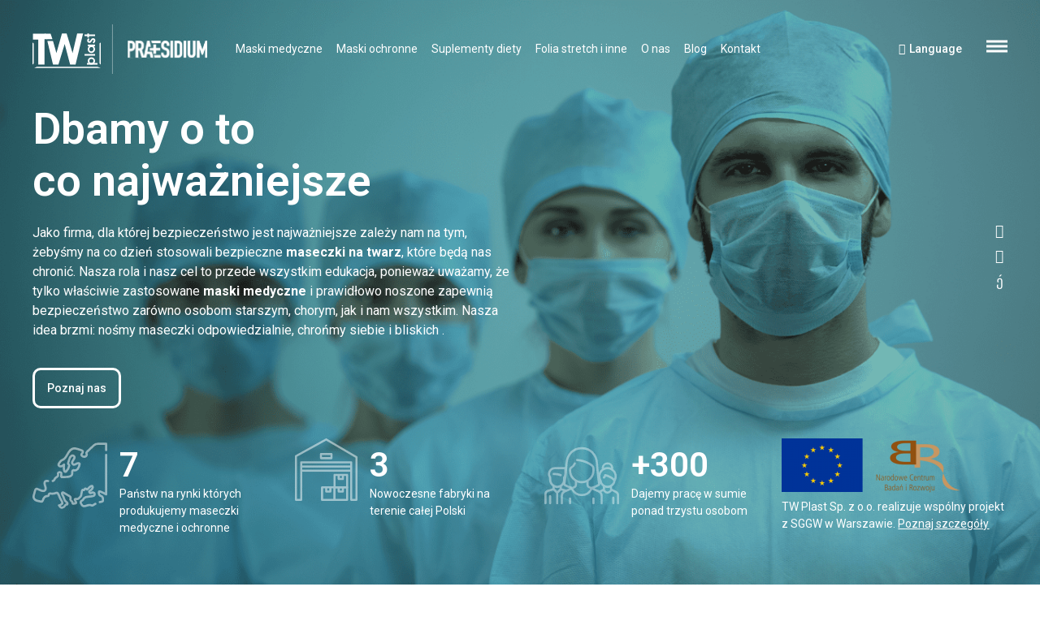

--- FILE ---
content_type: text/html; charset=UTF-8
request_url: https://www.twplast.pl/
body_size: 43816
content:
<!DOCTYPE html>
<html lang="pl-PL">
<head><meta charset="UTF-8"><script>if(navigator.userAgent.match(/MSIE|Internet Explorer/i)||navigator.userAgent.match(/Trident\/7\..*?rv:11/i)){var href=document.location.href;if(!href.match(/[?&]nowprocket/)){if(href.indexOf("?")==-1){if(href.indexOf("#")==-1){document.location.href=href+"?nowprocket=1"}else{document.location.href=href.replace("#","?nowprocket=1#")}}else{if(href.indexOf("#")==-1){document.location.href=href+"&nowprocket=1"}else{document.location.href=href.replace("#","&nowprocket=1#")}}}}</script><script>class RocketLazyLoadScripts{constructor(){this.triggerEvents=["keydown","mousedown","mousemove","touchmove","touchstart","touchend","wheel"],this.userEventHandler=this._triggerListener.bind(this),this.touchStartHandler=this._onTouchStart.bind(this),this.touchMoveHandler=this._onTouchMove.bind(this),this.touchEndHandler=this._onTouchEnd.bind(this),this.clickHandler=this._onClick.bind(this),this.interceptedClicks=[],window.addEventListener("pageshow",(e=>{this.persisted=e.persisted})),window.addEventListener("DOMContentLoaded",(()=>{this._preconnect3rdParties()})),this.delayedScripts={normal:[],async:[],defer:[]},this.allJQueries=[]}_addUserInteractionListener(e){document.hidden?e._triggerListener():(this.triggerEvents.forEach((t=>window.addEventListener(t,e.userEventHandler,{passive:!0}))),window.addEventListener("touchstart",e.touchStartHandler,{passive:!0}),window.addEventListener("mousedown",e.touchStartHandler),document.addEventListener("visibilitychange",e.userEventHandler))}_removeUserInteractionListener(){this.triggerEvents.forEach((e=>window.removeEventListener(e,this.userEventHandler,{passive:!0}))),document.removeEventListener("visibilitychange",this.userEventHandler)}_onTouchStart(e){"HTML"!==e.target.tagName&&(window.addEventListener("touchend",this.touchEndHandler),window.addEventListener("mouseup",this.touchEndHandler),window.addEventListener("touchmove",this.touchMoveHandler,{passive:!0}),window.addEventListener("mousemove",this.touchMoveHandler),e.target.addEventListener("click",this.clickHandler),this._renameDOMAttribute(e.target,"onclick","rocket-onclick"))}_onTouchMove(e){window.removeEventListener("touchend",this.touchEndHandler),window.removeEventListener("mouseup",this.touchEndHandler),window.removeEventListener("touchmove",this.touchMoveHandler,{passive:!0}),window.removeEventListener("mousemove",this.touchMoveHandler),e.target.removeEventListener("click",this.clickHandler),this._renameDOMAttribute(e.target,"rocket-onclick","onclick")}_onTouchEnd(e){window.removeEventListener("touchend",this.touchEndHandler),window.removeEventListener("mouseup",this.touchEndHandler),window.removeEventListener("touchmove",this.touchMoveHandler,{passive:!0}),window.removeEventListener("mousemove",this.touchMoveHandler)}_onClick(e){e.target.removeEventListener("click",this.clickHandler),this._renameDOMAttribute(e.target,"rocket-onclick","onclick"),this.interceptedClicks.push(e),e.preventDefault(),e.stopPropagation(),e.stopImmediatePropagation()}_replayClicks(){window.removeEventListener("touchstart",this.touchStartHandler,{passive:!0}),window.removeEventListener("mousedown",this.touchStartHandler),this.interceptedClicks.forEach((e=>{e.target.dispatchEvent(new MouseEvent("click",{view:e.view,bubbles:!0,cancelable:!0}))}))}_renameDOMAttribute(e,t,n){e.hasAttribute&&e.hasAttribute(t)&&(event.target.setAttribute(n,event.target.getAttribute(t)),event.target.removeAttribute(t))}_triggerListener(){this._removeUserInteractionListener(this),"loading"===document.readyState?document.addEventListener("DOMContentLoaded",this._loadEverythingNow.bind(this)):this._loadEverythingNow()}_preconnect3rdParties(){let e=[];document.querySelectorAll("script[type=rocketlazyloadscript]").forEach((t=>{if(t.hasAttribute("src")){const n=new URL(t.src).origin;n!==location.origin&&e.push({src:n,crossOrigin:t.crossOrigin||"module"===t.getAttribute("data-rocket-type")})}})),e=[...new Map(e.map((e=>[JSON.stringify(e),e]))).values()],this._batchInjectResourceHints(e,"preconnect")}async _loadEverythingNow(){this.lastBreath=Date.now(),this._delayEventListeners(),this._delayJQueryReady(this),this._handleDocumentWrite(),this._registerAllDelayedScripts(),this._preloadAllScripts(),await this._loadScriptsFromList(this.delayedScripts.normal),await this._loadScriptsFromList(this.delayedScripts.defer),await this._loadScriptsFromList(this.delayedScripts.async);try{await this._triggerDOMContentLoaded(),await this._triggerWindowLoad()}catch(e){}window.dispatchEvent(new Event("rocket-allScriptsLoaded")),this._replayClicks()}_registerAllDelayedScripts(){document.querySelectorAll("script[type=rocketlazyloadscript]").forEach((e=>{e.hasAttribute("src")?e.hasAttribute("async")&&!1!==e.async?this.delayedScripts.async.push(e):e.hasAttribute("defer")&&!1!==e.defer||"module"===e.getAttribute("data-rocket-type")?this.delayedScripts.defer.push(e):this.delayedScripts.normal.push(e):this.delayedScripts.normal.push(e)}))}async _transformScript(e){return await this._littleBreath(),new Promise((t=>{const n=document.createElement("script");[...e.attributes].forEach((e=>{let t=e.nodeName;"type"!==t&&("data-rocket-type"===t&&(t="type"),n.setAttribute(t,e.nodeValue))})),e.hasAttribute("src")?(n.addEventListener("load",t),n.addEventListener("error",t)):(n.text=e.text,t());try{e.parentNode.replaceChild(n,e)}catch(e){t()}}))}async _loadScriptsFromList(e){const t=e.shift();return t?(await this._transformScript(t),this._loadScriptsFromList(e)):Promise.resolve()}_preloadAllScripts(){this._batchInjectResourceHints([...this.delayedScripts.normal,...this.delayedScripts.defer,...this.delayedScripts.async],"preload")}_batchInjectResourceHints(e,t){var n=document.createDocumentFragment();e.forEach((e=>{if(e.src){const i=document.createElement("link");i.href=e.src,i.rel=t,"preconnect"!==t&&(i.as="script"),e.getAttribute&&"module"===e.getAttribute("data-rocket-type")&&(i.crossOrigin=!0),e.crossOrigin&&(i.crossOrigin=e.crossOrigin),n.appendChild(i)}})),document.head.appendChild(n)}_delayEventListeners(){let e={};function t(t,n){!function(t){function n(n){return e[t].eventsToRewrite.indexOf(n)>=0?"rocket-"+n:n}e[t]||(e[t]={originalFunctions:{add:t.addEventListener,remove:t.removeEventListener},eventsToRewrite:[]},t.addEventListener=function(){arguments[0]=n(arguments[0]),e[t].originalFunctions.add.apply(t,arguments)},t.removeEventListener=function(){arguments[0]=n(arguments[0]),e[t].originalFunctions.remove.apply(t,arguments)})}(t),e[t].eventsToRewrite.push(n)}function n(e,t){let n=e[t];Object.defineProperty(e,t,{get:()=>n||function(){},set(i){e["rocket"+t]=n=i}})}t(document,"DOMContentLoaded"),t(window,"DOMContentLoaded"),t(window,"load"),t(window,"pageshow"),t(document,"readystatechange"),n(document,"onreadystatechange"),n(window,"onload"),n(window,"onpageshow")}_delayJQueryReady(e){let t=window.jQuery;Object.defineProperty(window,"jQuery",{get:()=>t,set(n){if(n&&n.fn&&!e.allJQueries.includes(n)){n.fn.ready=n.fn.init.prototype.ready=function(t){e.domReadyFired?t.bind(document)(n):document.addEventListener("rocket-DOMContentLoaded",(()=>t.bind(document)(n)))};const t=n.fn.on;n.fn.on=n.fn.init.prototype.on=function(){if(this[0]===window){function e(e){return e.split(" ").map((e=>"load"===e||0===e.indexOf("load.")?"rocket-jquery-load":e)).join(" ")}"string"==typeof arguments[0]||arguments[0]instanceof String?arguments[0]=e(arguments[0]):"object"==typeof arguments[0]&&Object.keys(arguments[0]).forEach((t=>{delete Object.assign(arguments[0],{[e(t)]:arguments[0][t]})[t]}))}return t.apply(this,arguments),this},e.allJQueries.push(n)}t=n}})}async _triggerDOMContentLoaded(){this.domReadyFired=!0,await this._littleBreath(),document.dispatchEvent(new Event("rocket-DOMContentLoaded")),await this._littleBreath(),window.dispatchEvent(new Event("rocket-DOMContentLoaded")),await this._littleBreath(),document.dispatchEvent(new Event("rocket-readystatechange")),await this._littleBreath(),document.rocketonreadystatechange&&document.rocketonreadystatechange()}async _triggerWindowLoad(){await this._littleBreath(),window.dispatchEvent(new Event("rocket-load")),await this._littleBreath(),window.rocketonload&&window.rocketonload(),await this._littleBreath(),this.allJQueries.forEach((e=>e(window).trigger("rocket-jquery-load"))),await this._littleBreath();const e=new Event("rocket-pageshow");e.persisted=this.persisted,window.dispatchEvent(e),await this._littleBreath(),window.rocketonpageshow&&window.rocketonpageshow({persisted:this.persisted})}_handleDocumentWrite(){const e=new Map;document.write=document.writeln=function(t){const n=document.currentScript,i=document.createRange(),r=n.parentElement;let o=e.get(n);void 0===o&&(o=n.nextSibling,e.set(n,o));const s=document.createDocumentFragment();i.setStart(s,0),s.appendChild(i.createContextualFragment(t)),r.insertBefore(s,o)}}async _littleBreath(){Date.now()-this.lastBreath>45&&(await this._requestAnimFrame(),this.lastBreath=Date.now())}async _requestAnimFrame(){return document.hidden?new Promise((e=>setTimeout(e))):new Promise((e=>requestAnimationFrame(e)))}static run(){const e=new RocketLazyLoadScripts;e._addUserInteractionListener(e)}}RocketLazyLoadScripts.run();</script>
	
		<meta name='robots' content='index, follow, max-image-preview:large, max-snippet:-1, max-video-preview:-1' />

	<!-- This site is optimized with the Yoast SEO plugin v19.3 - https://yoast.com/wordpress/plugins/seo/ -->
	<title>Producent Maseczek Medycznych | Maski ochronne, chirurgiczne - TW Plast</title><link rel="preload" as="style" href="https://fonts.googleapis.com/css?family=Roboto%3A100%2C100italic%2C200%2C200italic%2C300%2C300italic%2C400%2C400italic%2C500%2C500italic%2C600%2C600italic%2C700%2C700italic%2C800%2C800italic%2C900%2C900italic%7CRoboto%20Slab%3A100%2C100italic%2C200%2C200italic%2C300%2C300italic%2C400%2C400italic%2C500%2C500italic%2C600%2C600italic%2C700%2C700italic%2C800%2C800italic%2C900%2C900italic&#038;subset=latin-ext&#038;display=swap" /><link rel="stylesheet" href="https://fonts.googleapis.com/css?family=Roboto%3A100%2C100italic%2C200%2C200italic%2C300%2C300italic%2C400%2C400italic%2C500%2C500italic%2C600%2C600italic%2C700%2C700italic%2C800%2C800italic%2C900%2C900italic%7CRoboto%20Slab%3A100%2C100italic%2C200%2C200italic%2C300%2C300italic%2C400%2C400italic%2C500%2C500italic%2C600%2C600italic%2C700%2C700italic%2C800%2C800italic%2C900%2C900italic&#038;subset=latin-ext&#038;display=swap" media="print" onload="this.media='all'" /><noscript><link rel="stylesheet" href="https://fonts.googleapis.com/css?family=Roboto%3A100%2C100italic%2C200%2C200italic%2C300%2C300italic%2C400%2C400italic%2C500%2C500italic%2C600%2C600italic%2C700%2C700italic%2C800%2C800italic%2C900%2C900italic%7CRoboto%20Slab%3A100%2C100italic%2C200%2C200italic%2C300%2C300italic%2C400%2C400italic%2C500%2C500italic%2C600%2C600italic%2C700%2C700italic%2C800%2C800italic%2C900%2C900italic&#038;subset=latin-ext&#038;display=swap" /></noscript><link rel="stylesheet" href="https://www.twplast.pl/wp-content/cache/min/1/79bf2ebfd53874e4620630322af52989.css" media="all" data-minify="1" />
	<link rel="canonical" href="https://www.twplast.pl/" />
	<meta property="og:locale" content="pl_PL" />
	<meta property="og:type" content="website" />
	<meta property="og:title" content="Producent Maseczek Medycznych | Maski ochronne, chirurgiczne - TW Plast" />
	<meta property="og:description" content="Language Dbamy o to co najwa&#380;niejsze Jako firma, dla kt&oacute;rej bezpiecze&#324;stwo jest najwa&#380;niejsze zale&#380;y nam na tym, &#380;eby&#347;my na co dzie&#324; stosowali bezpieczne maseczki na twarz, kt&oacute;re b&#281;d&#261; nas chroni&#263;. Nasza rola i nasz cel to przede wszystkim edukacja, poniewa&#380; uwa&#380;amy, &#380;e tylko w&#322;a&#347;ciwie zastosowane maski medyczne i prawid&#322;owo noszone zapewni&#261; bezpiecze&#324;stwo zar&oacute;wno osobom starszym, [&hellip;]" />
	<meta property="og:url" content="https://www.twplast.pl/" />
	<meta property="og:site_name" content="TWPlast" />
	<meta property="article:modified_time" content="2022-07-18T12:41:55+00:00" />
	<meta property="og:image" content="https://www.twplast.pl/wp-content/uploads/2022/01/logo-4.svg" />
	<meta name="twitter:card" content="summary_large_image" />
	<meta name="twitter:label1" content="Szacowany czas czytania" />
	<meta name="twitter:data1" content="28 minut" />
	<script type="application/ld+json" class="yoast-schema-graph">{"@context":"https://schema.org","@graph":[{"@type":"WebSite","@id":"https://www.twplast.pl/en/#website","url":"https://www.twplast.pl/en/","name":"TWPlast","description":"Dbamy o to co najważniejsze","potentialAction":[{"@type":"SearchAction","target":{"@type":"EntryPoint","urlTemplate":"https://www.twplast.pl/en/?s={search_term_string}"},"query-input":"required name=search_term_string"}],"inLanguage":"pl-PL"},{"@type":"ImageObject","inLanguage":"pl-PL","@id":"https://www.twplast.pl/en/#primaryimage","url":"https://www.twplast.pl/wp-content/uploads/2022/01/logo-4.svg","contentUrl":"https://www.twplast.pl/wp-content/uploads/2022/01/logo-4.svg","width":215,"height":61},{"@type":"WebPage","@id":"https://www.twplast.pl/en/","url":"https://www.twplast.pl/en/","name":"Producent Maseczek Medycznych | Maski ochronne, chirurgiczne - TW Plast","isPartOf":{"@id":"https://www.twplast.pl/en/#website"},"primaryImageOfPage":{"@id":"https://www.twplast.pl/en/#primaryimage"},"datePublished":"2021-05-31T15:24:17+00:00","dateModified":"2022-07-18T12:41:55+00:00","breadcrumb":{"@id":"https://www.twplast.pl/en/#breadcrumb"},"inLanguage":"pl-PL","potentialAction":[{"@type":"ReadAction","target":["https://www.twplast.pl/en/"]}]},{"@type":"BreadcrumbList","@id":"https://www.twplast.pl/en/#breadcrumb","itemListElement":[{"@type":"ListItem","position":1,"name":"Strona główna"}]}]}</script>
	<!-- / Yoast SEO plugin. -->


<link href='https://fonts.gstatic.com' crossorigin rel='preconnect' />
<link rel="alternate" type="application/rss+xml" title="TWPlast &raquo; Kanał z wpisami" href="https://www.twplast.pl/feed/" />
<link rel="alternate" type="application/rss+xml" title="TWPlast &raquo; Kanał z komentarzami" href="https://www.twplast.pl/comments/feed/" />
<style type="text/css">
img.wp-smiley,
img.emoji {
	display: inline !important;
	border: none !important;
	box-shadow: none !important;
	height: 1em !important;
	width: 1em !important;
	margin: 0 0.07em !important;
	vertical-align: -0.1em !important;
	background: none !important;
	padding: 0 !important;
}
</style>
	

<style id='global-styles-inline-css' type='text/css'>
body{--wp--preset--color--black: #000000;--wp--preset--color--cyan-bluish-gray: #abb8c3;--wp--preset--color--white: #ffffff;--wp--preset--color--pale-pink: #f78da7;--wp--preset--color--vivid-red: #cf2e2e;--wp--preset--color--luminous-vivid-orange: #ff6900;--wp--preset--color--luminous-vivid-amber: #fcb900;--wp--preset--color--light-green-cyan: #7bdcb5;--wp--preset--color--vivid-green-cyan: #00d084;--wp--preset--color--pale-cyan-blue: #8ed1fc;--wp--preset--color--vivid-cyan-blue: #0693e3;--wp--preset--color--vivid-purple: #9b51e0;--wp--preset--gradient--vivid-cyan-blue-to-vivid-purple: linear-gradient(135deg,rgba(6,147,227,1) 0%,rgb(155,81,224) 100%);--wp--preset--gradient--light-green-cyan-to-vivid-green-cyan: linear-gradient(135deg,rgb(122,220,180) 0%,rgb(0,208,130) 100%);--wp--preset--gradient--luminous-vivid-amber-to-luminous-vivid-orange: linear-gradient(135deg,rgba(252,185,0,1) 0%,rgba(255,105,0,1) 100%);--wp--preset--gradient--luminous-vivid-orange-to-vivid-red: linear-gradient(135deg,rgba(255,105,0,1) 0%,rgb(207,46,46) 100%);--wp--preset--gradient--very-light-gray-to-cyan-bluish-gray: linear-gradient(135deg,rgb(238,238,238) 0%,rgb(169,184,195) 100%);--wp--preset--gradient--cool-to-warm-spectrum: linear-gradient(135deg,rgb(74,234,220) 0%,rgb(151,120,209) 20%,rgb(207,42,186) 40%,rgb(238,44,130) 60%,rgb(251,105,98) 80%,rgb(254,248,76) 100%);--wp--preset--gradient--blush-light-purple: linear-gradient(135deg,rgb(255,206,236) 0%,rgb(152,150,240) 100%);--wp--preset--gradient--blush-bordeaux: linear-gradient(135deg,rgb(254,205,165) 0%,rgb(254,45,45) 50%,rgb(107,0,62) 100%);--wp--preset--gradient--luminous-dusk: linear-gradient(135deg,rgb(255,203,112) 0%,rgb(199,81,192) 50%,rgb(65,88,208) 100%);--wp--preset--gradient--pale-ocean: linear-gradient(135deg,rgb(255,245,203) 0%,rgb(182,227,212) 50%,rgb(51,167,181) 100%);--wp--preset--gradient--electric-grass: linear-gradient(135deg,rgb(202,248,128) 0%,rgb(113,206,126) 100%);--wp--preset--gradient--midnight: linear-gradient(135deg,rgb(2,3,129) 0%,rgb(40,116,252) 100%);--wp--preset--duotone--dark-grayscale: url('#wp-duotone-dark-grayscale');--wp--preset--duotone--grayscale: url('#wp-duotone-grayscale');--wp--preset--duotone--purple-yellow: url('#wp-duotone-purple-yellow');--wp--preset--duotone--blue-red: url('#wp-duotone-blue-red');--wp--preset--duotone--midnight: url('#wp-duotone-midnight');--wp--preset--duotone--magenta-yellow: url('#wp-duotone-magenta-yellow');--wp--preset--duotone--purple-green: url('#wp-duotone-purple-green');--wp--preset--duotone--blue-orange: url('#wp-duotone-blue-orange');--wp--preset--font-size--small: 13px;--wp--preset--font-size--medium: 20px;--wp--preset--font-size--large: 36px;--wp--preset--font-size--x-large: 42px;--wp--preset--spacing--20: 0.44rem;--wp--preset--spacing--30: 0.67rem;--wp--preset--spacing--40: 1rem;--wp--preset--spacing--50: 1.5rem;--wp--preset--spacing--60: 2.25rem;--wp--preset--spacing--70: 3.38rem;--wp--preset--spacing--80: 5.06rem;--wp--preset--shadow--natural: 6px 6px 9px rgba(0, 0, 0, 0.2);--wp--preset--shadow--deep: 12px 12px 50px rgba(0, 0, 0, 0.4);--wp--preset--shadow--sharp: 6px 6px 0px rgba(0, 0, 0, 0.2);--wp--preset--shadow--outlined: 6px 6px 0px -3px rgba(255, 255, 255, 1), 6px 6px rgba(0, 0, 0, 1);--wp--preset--shadow--crisp: 6px 6px 0px rgba(0, 0, 0, 1);}:where(.is-layout-flex){gap: 0.5em;}body .is-layout-flow > .alignleft{float: left;margin-inline-start: 0;margin-inline-end: 2em;}body .is-layout-flow > .alignright{float: right;margin-inline-start: 2em;margin-inline-end: 0;}body .is-layout-flow > .aligncenter{margin-left: auto !important;margin-right: auto !important;}body .is-layout-constrained > .alignleft{float: left;margin-inline-start: 0;margin-inline-end: 2em;}body .is-layout-constrained > .alignright{float: right;margin-inline-start: 2em;margin-inline-end: 0;}body .is-layout-constrained > .aligncenter{margin-left: auto !important;margin-right: auto !important;}body .is-layout-constrained > :where(:not(.alignleft):not(.alignright):not(.alignfull)){max-width: var(--wp--style--global--content-size);margin-left: auto !important;margin-right: auto !important;}body .is-layout-constrained > .alignwide{max-width: var(--wp--style--global--wide-size);}body .is-layout-flex{display: flex;}body .is-layout-flex{flex-wrap: wrap;align-items: center;}body .is-layout-flex > *{margin: 0;}:where(.wp-block-columns.is-layout-flex){gap: 2em;}.has-black-color{color: var(--wp--preset--color--black) !important;}.has-cyan-bluish-gray-color{color: var(--wp--preset--color--cyan-bluish-gray) !important;}.has-white-color{color: var(--wp--preset--color--white) !important;}.has-pale-pink-color{color: var(--wp--preset--color--pale-pink) !important;}.has-vivid-red-color{color: var(--wp--preset--color--vivid-red) !important;}.has-luminous-vivid-orange-color{color: var(--wp--preset--color--luminous-vivid-orange) !important;}.has-luminous-vivid-amber-color{color: var(--wp--preset--color--luminous-vivid-amber) !important;}.has-light-green-cyan-color{color: var(--wp--preset--color--light-green-cyan) !important;}.has-vivid-green-cyan-color{color: var(--wp--preset--color--vivid-green-cyan) !important;}.has-pale-cyan-blue-color{color: var(--wp--preset--color--pale-cyan-blue) !important;}.has-vivid-cyan-blue-color{color: var(--wp--preset--color--vivid-cyan-blue) !important;}.has-vivid-purple-color{color: var(--wp--preset--color--vivid-purple) !important;}.has-black-background-color{background-color: var(--wp--preset--color--black) !important;}.has-cyan-bluish-gray-background-color{background-color: var(--wp--preset--color--cyan-bluish-gray) !important;}.has-white-background-color{background-color: var(--wp--preset--color--white) !important;}.has-pale-pink-background-color{background-color: var(--wp--preset--color--pale-pink) !important;}.has-vivid-red-background-color{background-color: var(--wp--preset--color--vivid-red) !important;}.has-luminous-vivid-orange-background-color{background-color: var(--wp--preset--color--luminous-vivid-orange) !important;}.has-luminous-vivid-amber-background-color{background-color: var(--wp--preset--color--luminous-vivid-amber) !important;}.has-light-green-cyan-background-color{background-color: var(--wp--preset--color--light-green-cyan) !important;}.has-vivid-green-cyan-background-color{background-color: var(--wp--preset--color--vivid-green-cyan) !important;}.has-pale-cyan-blue-background-color{background-color: var(--wp--preset--color--pale-cyan-blue) !important;}.has-vivid-cyan-blue-background-color{background-color: var(--wp--preset--color--vivid-cyan-blue) !important;}.has-vivid-purple-background-color{background-color: var(--wp--preset--color--vivid-purple) !important;}.has-black-border-color{border-color: var(--wp--preset--color--black) !important;}.has-cyan-bluish-gray-border-color{border-color: var(--wp--preset--color--cyan-bluish-gray) !important;}.has-white-border-color{border-color: var(--wp--preset--color--white) !important;}.has-pale-pink-border-color{border-color: var(--wp--preset--color--pale-pink) !important;}.has-vivid-red-border-color{border-color: var(--wp--preset--color--vivid-red) !important;}.has-luminous-vivid-orange-border-color{border-color: var(--wp--preset--color--luminous-vivid-orange) !important;}.has-luminous-vivid-amber-border-color{border-color: var(--wp--preset--color--luminous-vivid-amber) !important;}.has-light-green-cyan-border-color{border-color: var(--wp--preset--color--light-green-cyan) !important;}.has-vivid-green-cyan-border-color{border-color: var(--wp--preset--color--vivid-green-cyan) !important;}.has-pale-cyan-blue-border-color{border-color: var(--wp--preset--color--pale-cyan-blue) !important;}.has-vivid-cyan-blue-border-color{border-color: var(--wp--preset--color--vivid-cyan-blue) !important;}.has-vivid-purple-border-color{border-color: var(--wp--preset--color--vivid-purple) !important;}.has-vivid-cyan-blue-to-vivid-purple-gradient-background{background: var(--wp--preset--gradient--vivid-cyan-blue-to-vivid-purple) !important;}.has-light-green-cyan-to-vivid-green-cyan-gradient-background{background: var(--wp--preset--gradient--light-green-cyan-to-vivid-green-cyan) !important;}.has-luminous-vivid-amber-to-luminous-vivid-orange-gradient-background{background: var(--wp--preset--gradient--luminous-vivid-amber-to-luminous-vivid-orange) !important;}.has-luminous-vivid-orange-to-vivid-red-gradient-background{background: var(--wp--preset--gradient--luminous-vivid-orange-to-vivid-red) !important;}.has-very-light-gray-to-cyan-bluish-gray-gradient-background{background: var(--wp--preset--gradient--very-light-gray-to-cyan-bluish-gray) !important;}.has-cool-to-warm-spectrum-gradient-background{background: var(--wp--preset--gradient--cool-to-warm-spectrum) !important;}.has-blush-light-purple-gradient-background{background: var(--wp--preset--gradient--blush-light-purple) !important;}.has-blush-bordeaux-gradient-background{background: var(--wp--preset--gradient--blush-bordeaux) !important;}.has-luminous-dusk-gradient-background{background: var(--wp--preset--gradient--luminous-dusk) !important;}.has-pale-ocean-gradient-background{background: var(--wp--preset--gradient--pale-ocean) !important;}.has-electric-grass-gradient-background{background: var(--wp--preset--gradient--electric-grass) !important;}.has-midnight-gradient-background{background: var(--wp--preset--gradient--midnight) !important;}.has-small-font-size{font-size: var(--wp--preset--font-size--small) !important;}.has-medium-font-size{font-size: var(--wp--preset--font-size--medium) !important;}.has-large-font-size{font-size: var(--wp--preset--font-size--large) !important;}.has-x-large-font-size{font-size: var(--wp--preset--font-size--x-large) !important;}
.wp-block-navigation a:where(:not(.wp-element-button)){color: inherit;}
:where(.wp-block-columns.is-layout-flex){gap: 2em;}
.wp-block-pullquote{font-size: 1.5em;line-height: 1.6;}
</style>





<link rel='stylesheet' id='elementor-post-9-css' href='https://www.twplast.pl/wp-content/uploads/elementor/css/post-9.css?ver=1657899667' type='text/css' media='all' />

<link rel='stylesheet' id='elementor-global-css' href='https://www.twplast.pl/wp-content/uploads/elementor/css/global.css?ver=1657619839' type='text/css' media='all' />
<link rel='stylesheet' id='elementor-post-17-css' href='https://www.twplast.pl/wp-content/uploads/elementor/css/post-17.css?ver=1689397623' type='text/css' media='all' />
<link rel='stylesheet' id='elementor-post-538-css' href='https://www.twplast.pl/wp-content/uploads/elementor/css/post-538.css?ver=1657900350' type='text/css' media='all' />


<link rel='stylesheet' id='elementor-post-269-css' href='https://www.twplast.pl/wp-content/uploads/elementor/css/post-269.css?ver=1657628864' type='text/css' media='all' />
<style id='rocket-lazyload-inline-css' type='text/css'>
.rll-youtube-player{position:relative;padding-bottom:56.23%;height:0;overflow:hidden;max-width:100%;}.rll-youtube-player:focus-within{outline: 2px solid currentColor;outline-offset: 5px;}.rll-youtube-player iframe{position:absolute;top:0;left:0;width:100%;height:100%;z-index:100;background:0 0}.rll-youtube-player img{bottom:0;display:block;left:0;margin:auto;max-width:100%;width:100%;position:absolute;right:0;top:0;border:none;height:auto;-webkit-transition:.4s all;-moz-transition:.4s all;transition:.4s all}.rll-youtube-player img:hover{-webkit-filter:brightness(75%)}.rll-youtube-player .play{height:100%;width:100%;left:0;top:0;position:absolute;background:url(https://www.twplast.pl/wp-content/plugins/wp-rocket/assets/img/youtube.png) no-repeat center;background-color: transparent !important;cursor:pointer;border:none;}
</style>




<script type="rocketlazyloadscript" data-rocket-type='text/javascript' src='https://www.twplast.pl/wp-includes/js/jquery/jquery.min.js?ver=3.6.4' id='jquery-core-js' defer></script>
<script type="rocketlazyloadscript" data-rocket-type='text/javascript' src='https://www.twplast.pl/wp-includes/js/jquery/jquery-migrate.min.js?ver=3.4.0' id='jquery-migrate-js' defer></script>
<script type='text/javascript' id='ecs_ajax_load-js-extra'>
/* <![CDATA[ */
var ecs_ajax_params = {"ajaxurl":"https:\/\/www.twplast.pl\/wp-admin\/admin-ajax.php","posts":"{\"error\":\"\",\"m\":\"\",\"p\":\"17\",\"post_parent\":\"\",\"subpost\":\"\",\"subpost_id\":\"\",\"attachment\":\"\",\"attachment_id\":0,\"name\":\"\",\"pagename\":\"\",\"page_id\":\"17\",\"second\":\"\",\"minute\":\"\",\"hour\":\"\",\"day\":0,\"monthnum\":0,\"year\":0,\"w\":0,\"category_name\":\"\",\"tag\":\"\",\"cat\":\"\",\"tag_id\":\"\",\"author\":\"\",\"author_name\":\"\",\"feed\":\"\",\"tb\":\"\",\"paged\":0,\"meta_key\":\"\",\"meta_value\":\"\",\"preview\":\"\",\"s\":\"\",\"sentence\":\"\",\"title\":\"\",\"fields\":\"\",\"menu_order\":\"\",\"embed\":\"\",\"category__in\":[],\"category__not_in\":[],\"category__and\":[],\"post__in\":[],\"post__not_in\":[],\"post_name__in\":[],\"tag__in\":[],\"tag__not_in\":[],\"tag__and\":[],\"tag_slug__in\":[],\"tag_slug__and\":[],\"post_parent__in\":[],\"post_parent__not_in\":[],\"author__in\":[],\"author__not_in\":[],\"search_columns\":[],\"ignore_sticky_posts\":false,\"suppress_filters\":false,\"cache_results\":true,\"update_post_term_cache\":true,\"update_menu_item_cache\":false,\"lazy_load_term_meta\":true,\"update_post_meta_cache\":true,\"post_type\":\"\",\"posts_per_page\":100,\"nopaging\":false,\"comments_per_page\":\"50\",\"no_found_rows\":false,\"order\":\"DESC\"}"};
/* ]]> */
</script>
<script type="rocketlazyloadscript" data-minify="1" data-rocket-type='text/javascript' src='https://www.twplast.pl/wp-content/cache/min/1/wp-content/plugins/ele-custom-skin/assets/js/ecs_ajax_pagination.js?ver=1689174612' id='ecs_ajax_load-js' defer></script>
<script type="rocketlazyloadscript" data-minify="1" data-rocket-type='text/javascript' src='https://www.twplast.pl/wp-content/cache/min/1/wp-content/plugins/ele-custom-skin/assets/js/ecs.js?ver=1689174612' id='ecs-script-js' defer></script>
<link rel="https://api.w.org/" href="https://www.twplast.pl/wp-json/" /><link rel="alternate" type="application/json" href="https://www.twplast.pl/wp-json/wp/v2/pages/17" /><link rel="EditURI" type="application/rsd+xml" title="RSD" href="https://www.twplast.pl/xmlrpc.php?rsd" />
<link rel="wlwmanifest" type="application/wlwmanifest+xml" href="https://www.twplast.pl/wp-includes/wlwmanifest.xml" />
<meta name="generator" content="WordPress 6.2.3" />
<link rel='shortlink' href='https://www.twplast.pl/' />
<link rel="alternate" type="application/json+oembed" href="https://www.twplast.pl/wp-json/oembed/1.0/embed?url=https%3A%2F%2Fwww.twplast.pl%2F" />
<link rel="alternate" type="text/xml+oembed" href="https://www.twplast.pl/wp-json/oembed/1.0/embed?url=https%3A%2F%2Fwww.twplast.pl%2F&#038;format=xml" />

		<!-- GA Google Analytics @ https://m0n.co/ga -->
		<script type="rocketlazyloadscript">
			(function(i,s,o,g,r,a,m){i['GoogleAnalyticsObject']=r;i[r]=i[r]||function(){
			(i[r].q=i[r].q||[]).push(arguments)},i[r].l=1*new Date();a=s.createElement(o),
			m=s.getElementsByTagName(o)[0];a.async=1;a.src=g;m.parentNode.insertBefore(a,m)
			})(window,document,'script','https://www.google-analytics.com/analytics.js','ga');
			ga('create', 'UA-194995100-3', 'auto');
			ga('send', 'pageview');
		</script>

	<link rel="alternate" hreflang="pl-PL" href="https://www.twplast.pl/"/>
<link rel="alternate" hreflang="en-GB" href="https://www.twplast.pl/en/"/>
<link rel="alternate" hreflang="de-DE" href="https://www.twplast.pl/de/"/>
<link rel="alternate" hreflang="fr-FR" href="https://www.twplast.pl/fr/"/>
<link rel="alternate" hreflang="pl" href="https://www.twplast.pl/"/>
<link rel="alternate" hreflang="en" href="https://www.twplast.pl/en/"/>
<link rel="alternate" hreflang="de" href="https://www.twplast.pl/de/"/>
<link rel="alternate" hreflang="fr" href="https://www.twplast.pl/fr/"/>
<style type="text/css">
#pojo-a11y-toolbar .pojo-a11y-toolbar-toggle a{ background-color: #4054b2;	color: #ffffff;}
#pojo-a11y-toolbar .pojo-a11y-toolbar-overlay, #pojo-a11y-toolbar .pojo-a11y-toolbar-overlay ul.pojo-a11y-toolbar-items.pojo-a11y-links{ border-color: #4054b2;}
body.pojo-a11y-focusable a:focus{ outline-style: solid !important;	outline-width: 1px !important;	outline-color: #FF0000 !important;}
#pojo-a11y-toolbar{ top: 100px !important;}
#pojo-a11y-toolbar .pojo-a11y-toolbar-overlay{ background-color: #ffffff;}
#pojo-a11y-toolbar .pojo-a11y-toolbar-overlay ul.pojo-a11y-toolbar-items li.pojo-a11y-toolbar-item a, #pojo-a11y-toolbar .pojo-a11y-toolbar-overlay p.pojo-a11y-toolbar-title{ color: #333333;}
#pojo-a11y-toolbar .pojo-a11y-toolbar-overlay ul.pojo-a11y-toolbar-items li.pojo-a11y-toolbar-item a.active{ background-color: #4054b2;	color: #ffffff;}
@media (max-width: 767px) { #pojo-a11y-toolbar { top: 50px !important; } }</style><link rel="icon" href="https://www.twplast.pl/wp-content/uploads/2021/05/logo-8-150x150.gif" sizes="32x32" />
<link rel="icon" href="https://www.twplast.pl/wp-content/uploads/2021/05/logo-8-300x300.gif" sizes="192x192" />
<link rel="apple-touch-icon" href="https://www.twplast.pl/wp-content/uploads/2021/05/logo-8-300x300.gif" />
<meta name="msapplication-TileImage" content="https://www.twplast.pl/wp-content/uploads/2021/05/logo-8-300x300.gif" />
<noscript><style id="rocket-lazyload-nojs-css">.rll-youtube-player, [data-lazy-src]{display:none !important;}</style></noscript>	<meta name="viewport" content="width=device-width, initial-scale=1.0, viewport-fit=cover" /></head>
<body data-rsssl=1 class="home page-template page-template-elementor_canvas page page-id-17 page-parent translatepress-pl_PL elementor-default elementor-template-canvas elementor-kit-9 elementor-page elementor-page-17">
	<svg xmlns="http://www.w3.org/2000/svg" viewBox="0 0 0 0" width="0" height="0" focusable="false" role="none" style="visibility: hidden; position: absolute; left: -9999px; overflow: hidden;" ><defs><filter id="wp-duotone-dark-grayscale"><feColorMatrix color-interpolation-filters="sRGB" type="matrix" values=" .299 .587 .114 0 0 .299 .587 .114 0 0 .299 .587 .114 0 0 .299 .587 .114 0 0 " /><feComponentTransfer color-interpolation-filters="sRGB" ><feFuncR type="table" tableValues="0 0.49803921568627" /><feFuncG type="table" tableValues="0 0.49803921568627" /><feFuncB type="table" tableValues="0 0.49803921568627" /><feFuncA type="table" tableValues="1 1" /></feComponentTransfer><feComposite in2="SourceGraphic" operator="in" /></filter></defs></svg><svg xmlns="http://www.w3.org/2000/svg" viewBox="0 0 0 0" width="0" height="0" focusable="false" role="none" style="visibility: hidden; position: absolute; left: -9999px; overflow: hidden;" ><defs><filter id="wp-duotone-grayscale"><feColorMatrix color-interpolation-filters="sRGB" type="matrix" values=" .299 .587 .114 0 0 .299 .587 .114 0 0 .299 .587 .114 0 0 .299 .587 .114 0 0 " /><feComponentTransfer color-interpolation-filters="sRGB" ><feFuncR type="table" tableValues="0 1" /><feFuncG type="table" tableValues="0 1" /><feFuncB type="table" tableValues="0 1" /><feFuncA type="table" tableValues="1 1" /></feComponentTransfer><feComposite in2="SourceGraphic" operator="in" /></filter></defs></svg><svg xmlns="http://www.w3.org/2000/svg" viewBox="0 0 0 0" width="0" height="0" focusable="false" role="none" style="visibility: hidden; position: absolute; left: -9999px; overflow: hidden;" ><defs><filter id="wp-duotone-purple-yellow"><feColorMatrix color-interpolation-filters="sRGB" type="matrix" values=" .299 .587 .114 0 0 .299 .587 .114 0 0 .299 .587 .114 0 0 .299 .587 .114 0 0 " /><feComponentTransfer color-interpolation-filters="sRGB" ><feFuncR type="table" tableValues="0.54901960784314 0.98823529411765" /><feFuncG type="table" tableValues="0 1" /><feFuncB type="table" tableValues="0.71764705882353 0.25490196078431" /><feFuncA type="table" tableValues="1 1" /></feComponentTransfer><feComposite in2="SourceGraphic" operator="in" /></filter></defs></svg><svg xmlns="http://www.w3.org/2000/svg" viewBox="0 0 0 0" width="0" height="0" focusable="false" role="none" style="visibility: hidden; position: absolute; left: -9999px; overflow: hidden;" ><defs><filter id="wp-duotone-blue-red"><feColorMatrix color-interpolation-filters="sRGB" type="matrix" values=" .299 .587 .114 0 0 .299 .587 .114 0 0 .299 .587 .114 0 0 .299 .587 .114 0 0 " /><feComponentTransfer color-interpolation-filters="sRGB" ><feFuncR type="table" tableValues="0 1" /><feFuncG type="table" tableValues="0 0.27843137254902" /><feFuncB type="table" tableValues="0.5921568627451 0.27843137254902" /><feFuncA type="table" tableValues="1 1" /></feComponentTransfer><feComposite in2="SourceGraphic" operator="in" /></filter></defs></svg><svg xmlns="http://www.w3.org/2000/svg" viewBox="0 0 0 0" width="0" height="0" focusable="false" role="none" style="visibility: hidden; position: absolute; left: -9999px; overflow: hidden;" ><defs><filter id="wp-duotone-midnight"><feColorMatrix color-interpolation-filters="sRGB" type="matrix" values=" .299 .587 .114 0 0 .299 .587 .114 0 0 .299 .587 .114 0 0 .299 .587 .114 0 0 " /><feComponentTransfer color-interpolation-filters="sRGB" ><feFuncR type="table" tableValues="0 0" /><feFuncG type="table" tableValues="0 0.64705882352941" /><feFuncB type="table" tableValues="0 1" /><feFuncA type="table" tableValues="1 1" /></feComponentTransfer><feComposite in2="SourceGraphic" operator="in" /></filter></defs></svg><svg xmlns="http://www.w3.org/2000/svg" viewBox="0 0 0 0" width="0" height="0" focusable="false" role="none" style="visibility: hidden; position: absolute; left: -9999px; overflow: hidden;" ><defs><filter id="wp-duotone-magenta-yellow"><feColorMatrix color-interpolation-filters="sRGB" type="matrix" values=" .299 .587 .114 0 0 .299 .587 .114 0 0 .299 .587 .114 0 0 .299 .587 .114 0 0 " /><feComponentTransfer color-interpolation-filters="sRGB" ><feFuncR type="table" tableValues="0.78039215686275 1" /><feFuncG type="table" tableValues="0 0.94901960784314" /><feFuncB type="table" tableValues="0.35294117647059 0.47058823529412" /><feFuncA type="table" tableValues="1 1" /></feComponentTransfer><feComposite in2="SourceGraphic" operator="in" /></filter></defs></svg><svg xmlns="http://www.w3.org/2000/svg" viewBox="0 0 0 0" width="0" height="0" focusable="false" role="none" style="visibility: hidden; position: absolute; left: -9999px; overflow: hidden;" ><defs><filter id="wp-duotone-purple-green"><feColorMatrix color-interpolation-filters="sRGB" type="matrix" values=" .299 .587 .114 0 0 .299 .587 .114 0 0 .299 .587 .114 0 0 .299 .587 .114 0 0 " /><feComponentTransfer color-interpolation-filters="sRGB" ><feFuncR type="table" tableValues="0.65098039215686 0.40392156862745" /><feFuncG type="table" tableValues="0 1" /><feFuncB type="table" tableValues="0.44705882352941 0.4" /><feFuncA type="table" tableValues="1 1" /></feComponentTransfer><feComposite in2="SourceGraphic" operator="in" /></filter></defs></svg><svg xmlns="http://www.w3.org/2000/svg" viewBox="0 0 0 0" width="0" height="0" focusable="false" role="none" style="visibility: hidden; position: absolute; left: -9999px; overflow: hidden;" ><defs><filter id="wp-duotone-blue-orange"><feColorMatrix color-interpolation-filters="sRGB" type="matrix" values=" .299 .587 .114 0 0 .299 .587 .114 0 0 .299 .587 .114 0 0 .299 .587 .114 0 0 " /><feComponentTransfer color-interpolation-filters="sRGB" ><feFuncR type="table" tableValues="0.098039215686275 1" /><feFuncG type="table" tableValues="0 0.66274509803922" /><feFuncB type="table" tableValues="0.84705882352941 0.41960784313725" /><feFuncA type="table" tableValues="1 1" /></feComponentTransfer><feComposite in2="SourceGraphic" operator="in" /></filter></defs></svg><div class="bialty-container">		<div data-elementor-type="wp-page" data-elementor-id="17" class="elementor elementor-17">
									<section class="elementor-section elementor-top-section elementor-element elementor-element-ef736c2 elementor-section-height-min-height elementor-section-items-stretch elementor-section-content-space-between elementor-section-boxed elementor-section-height-default" data-id="ef736c2" data-element_type="section" data-settings='{"background_background":"classic"}'>
						<div class="elementor-container elementor-column-gap-no">
					<div class="elementor-column elementor-col-100 elementor-top-column elementor-element elementor-element-3ab47b3" data-id="3ab47b3" data-element_type="column">
			<div class="elementor-widget-wrap elementor-element-populated">
								<section class="elementor-section elementor-inner-section elementor-element elementor-element-f542f06 elementor-section-boxed elementor-section-height-default elementor-section-height-default" data-id="f542f06" data-element_type="section">
						<div class="elementor-container elementor-column-gap-no">
					<div class="elementor-column elementor-col-25 elementor-inner-column elementor-element elementor-element-26de4be" data-id="26de4be" data-element_type="column">
			<div class="elementor-widget-wrap elementor-element-populated">
								<div class="elementor-element elementor-element-5790112 elementor-widget elementor-widget-global elementor-global-376 elementor-widget-image" data-id="5790112" data-element_type="widget" data-widget_type="image.default">
				<div class="elementor-widget-container">
															<img decoding="async" width="215" height="61" src="data:image/svg+xml,%3Csvg%20xmlns='http://www.w3.org/2000/svg'%20viewBox='0%200%20215%2061'%3E%3C/svg%3E" class="attachment-full size-full" alt="" data-lazy-src="https://www.twplast.pl/wp-content/uploads/2022/01/logo-4.svg"><noscript><img decoding="async" width="215" height="61" src="https://www.twplast.pl/wp-content/uploads/2022/01/logo-4.svg" class="attachment-full size-full" alt=""></noscript>															</div>
				</div>
					</div>
		</div>
				<div class="elementor-column elementor-col-25 elementor-inner-column elementor-element elementor-element-05556de elementor-hidden-phone" data-id="05556de" data-element_type="column">
			<div class="elementor-widget-wrap elementor-element-populated">
								<div class="elementor-element elementor-element-eda4b97 elementor-nav-menu__align-left elementor-nav-menu--dropdown-none elementor-widget elementor-widget-nav-menu" data-id="eda4b97" data-element_type="widget" data-settings='{"submenu_icon":{"value":"&lt;i class=\"\"&gt;&lt;\/i&gt;","library":""},"layout":"horizontal"}' data-widget_type="nav-menu.default">
				<div class="elementor-widget-container">
						<nav migration_allowed="1" migrated="0" role="navigation" class="elementor-nav-menu--main elementor-nav-menu__container elementor-nav-menu--layout-horizontal e--pointer-underline e--animation-fade">
				<ul id="menu-1-eda4b97" class="elementor-nav-menu"><li class="menu-item menu-item-type-post_type menu-item-object-page menu-item-44"><a href="https://www.twplast.pl/maski-medyczne/" class="elementor-item">Maski medyczne</a></li>
<li class="menu-item menu-item-type-post_type menu-item-object-page menu-item-42"><a href="https://www.twplast.pl/maski-ochronne/" class="elementor-item">Maski ochronne</a></li>
<li class="menu-item menu-item-type-custom menu-item-object-custom menu-item-has-children menu-item-1734"><a href="#" class="elementor-item elementor-item-anchor">Suplementy diety</a>
<ul class="sub-menu elementor-nav-menu--dropdown">
	<li class="menu-item menu-item-type-post_type menu-item-object-page menu-item-2360"><a href="https://www.twplast.pl/suplementy-diety-mikropeletki/" class="elementor-sub-item">Mikropeletki</a></li>
	<li class="menu-item menu-item-type-post_type menu-item-object-page menu-item-2472"><a href="https://www.twplast.pl/plyny-owocowe-peppa-pig/" class="elementor-sub-item">Emulsje dla dzieci</a></li>
</ul>
</li>
<li class="menu-item menu-item-type-post_type menu-item-object-page menu-item-46"><a href="https://www.twplast.pl/opakowania/" class="elementor-item">Folia stretch i inne</a></li>
<li class="menu-item menu-item-type-post_type menu-item-object-page menu-item-has-children menu-item-45"><a href="https://www.twplast.pl/o-nas/" class="elementor-item">O nas</a>
<ul class="sub-menu elementor-nav-menu--dropdown">
	<li class="menu-item menu-item-type-post_type menu-item-object-page menu-item-1879"><a href="https://www.twplast.pl/projekt/" class="elementor-sub-item">Projekty UE</a></li>
</ul>
</li>
<li class="menu-item menu-item-type-post_type menu-item-object-page menu-item-1101"><a href="https://www.twplast.pl/blog/" class="elementor-item">Blog</a></li>
<li class="menu-item menu-item-type-post_type menu-item-object-page menu-item-1102"><a href="https://www.twplast.pl/kontakt/" class="elementor-item">Kontakt</a></li>
</ul>			</nav>
					<div class="elementor-menu-toggle" role="button" tabindex="0" aria-label="Menu Toggle" aria-expanded="false">
			<i aria-hidden="true" role="presentation" class="elementor-menu-toggle__icon--open eicon-menu-bar"></i><i aria-hidden="true" role="presentation" class="elementor-menu-toggle__icon--close eicon-close"></i>			<span class="elementor-screen-only">Menu</span>
		</div>
			<nav class="elementor-nav-menu--dropdown elementor-nav-menu__container" role="navigation" aria-hidden="true">
				<ul id="menu-2-eda4b97" class="elementor-nav-menu"><li class="menu-item menu-item-type-post_type menu-item-object-page menu-item-44"><a href="https://www.twplast.pl/maski-medyczne/" class="elementor-item" tabindex="-1">Maski medyczne</a></li>
<li class="menu-item menu-item-type-post_type menu-item-object-page menu-item-42"><a href="https://www.twplast.pl/maski-ochronne/" class="elementor-item" tabindex="-1">Maski ochronne</a></li>
<li class="menu-item menu-item-type-custom menu-item-object-custom menu-item-has-children menu-item-1734"><a href="#" class="elementor-item elementor-item-anchor" tabindex="-1">Suplementy diety</a>
<ul class="sub-menu elementor-nav-menu--dropdown">
	<li class="menu-item menu-item-type-post_type menu-item-object-page menu-item-2360"><a href="https://www.twplast.pl/suplementy-diety-mikropeletki/" class="elementor-sub-item" tabindex="-1">Mikropeletki</a></li>
	<li class="menu-item menu-item-type-post_type menu-item-object-page menu-item-2472"><a href="https://www.twplast.pl/plyny-owocowe-peppa-pig/" class="elementor-sub-item" tabindex="-1">Emulsje dla dzieci</a></li>
</ul>
</li>
<li class="menu-item menu-item-type-post_type menu-item-object-page menu-item-46"><a href="https://www.twplast.pl/opakowania/" class="elementor-item" tabindex="-1">Folia stretch i inne</a></li>
<li class="menu-item menu-item-type-post_type menu-item-object-page menu-item-has-children menu-item-45"><a href="https://www.twplast.pl/o-nas/" class="elementor-item" tabindex="-1">O nas</a>
<ul class="sub-menu elementor-nav-menu--dropdown">
	<li class="menu-item menu-item-type-post_type menu-item-object-page menu-item-1879"><a href="https://www.twplast.pl/projekt/" class="elementor-sub-item" tabindex="-1">Projekty UE</a></li>
</ul>
</li>
<li class="menu-item menu-item-type-post_type menu-item-object-page menu-item-1101"><a href="https://www.twplast.pl/blog/" class="elementor-item" tabindex="-1">Blog</a></li>
<li class="menu-item menu-item-type-post_type menu-item-object-page menu-item-1102"><a href="https://www.twplast.pl/kontakt/" class="elementor-item" tabindex="-1">Kontakt</a></li>
</ul>			</nav>
				</div>
				</div>
					</div>
		</div>
				<div class="elementor-column elementor-col-25 elementor-inner-column elementor-element elementor-element-5f7821a" data-id="5f7821a" data-element_type="column">
			<div class="elementor-widget-wrap elementor-element-populated">
								<div class="elementor-element elementor-element-ece8ff9 elementor-align-center elementor-widget elementor-widget-global elementor-global-379 elementor-widget-button" data-id="ece8ff9" data-element_type="widget" data-widget_type="button.default">
				<div class="elementor-widget-container">
					<div class="elementor-button-wrapper">
			<a href="#elementor-action%3Aaction%3Dpopup%3Aopen%26settings%3DeyJpZCI6IjE1NTEiLCJ0b2dnbGUiOmZhbHNlfQ%3D%3D" class="elementor-button-link elementor-button elementor-size-sm" role="button">
						<span class="elementor-button-content-wrapper">
							<span class="elementor-button-icon elementor-align-icon-left">
				<i aria-hidden="true" class="fas fa-language"></i>			</span>
						<span class="elementor-button-text">Language</span>
		</span>
					</a>
		</div>
				</div>
				</div>
					</div>
		</div>
				<div class="elementor-column elementor-col-25 elementor-inner-column elementor-element elementor-element-ab2c56f" data-id="ab2c56f" data-element_type="column">
			<div class="elementor-widget-wrap elementor-element-populated">
								<div class="elementor-element elementor-element-718f83a elementor-view-default elementor-widget elementor-widget-global elementor-global-382 elementor-widget-icon" data-id="718f83a" data-element_type="widget" data-widget_type="icon.default">
				<div class="elementor-widget-container">
					<div class="elementor-icon-wrapper">
			<a class="elementor-icon" href="#elementor-action%3Aaction%3Dpopup%3Aopen%26settings%3DeyJpZCI6IjU1NyIsInRvZ2dsZSI6ZmFsc2V9">
			<svg xmlns="http://www.w3.org/2000/svg" width="26" height="15" viewbox="0 0 26 15"><g id="Group_1" data-name="Group 1" transform="translate(-130 -181)"><rect id="Rectangle_2" data-name="Rectangle 2" width="26" height="3" transform="translate(130 181)" fill="#fff"></rect><rect id="Rectangle_3" data-name="Rectangle 3" width="26" height="3" transform="translate(130 187)" fill="#fff"></rect><rect id="Rectangle_4" data-name="Rectangle 4" width="26" height="3" transform="translate(130 193)" fill="#fff"></rect></g></svg>			</a>
		</div>
				</div>
				</div>
					</div>
		</div>
							</div>
		</section>
				<section class="elementor-section elementor-inner-section elementor-element elementor-element-e6196b6 elementor-section-boxed elementor-section-height-default elementor-section-height-default" data-id="e6196b6" data-element_type="section">
						<div class="elementor-container elementor-column-gap-no">
					<div class="elementor-column elementor-col-50 elementor-inner-column elementor-element elementor-element-7863f81" data-id="7863f81" data-element_type="column">
			<div class="elementor-widget-wrap elementor-element-populated">
								<div class="elementor-element elementor-element-23907aa elementor-widget elementor-widget-heading" data-id="23907aa" data-element_type="widget" data-widget_type="heading.default">
				<div class="elementor-widget-container">
			<h2 class="elementor-heading-title elementor-size-default">Dbamy o to <br>
co najwa&#380;niejsze</h2>		</div>
				</div>
				<div class="elementor-element elementor-element-04bd61c elementor-widget elementor-widget-text-editor" data-id="04bd61c" data-element_type="widget" data-widget_type="text-editor.default">
				<div class="elementor-widget-container">
							<p>Jako firma, dla kt&oacute;rej bezpiecze&#324;stwo jest najwa&#380;niejsze zale&#380;y nam na tym, &#380;eby&#347;my na co dzie&#324; stosowali bezpieczne <strong>maseczki na twarz</strong>, kt&oacute;re b&#281;d&#261; nas chroni&#263;. Nasza rola i nasz cel to przede wszystkim edukacja, poniewa&#380; uwa&#380;amy, &#380;e tylko w&#322;a&#347;ciwie zastosowane <strong>maski medyczne</strong> i prawid&#322;owo noszone zapewni&#261; bezpiecze&#324;stwo zar&oacute;wno osobom starszym, chorym, jak i nam wszystkim. Nasza idea brzmi: no&#347;my maseczki odpowiedzialnie, chro&#324;my siebie i bliskich .</p>						</div>
				</div>
				<div class="elementor-element elementor-element-b4c8205 elementor-align-left elementor-widget elementor-widget-button" data-id="b4c8205" data-element_type="widget" data-widget_type="button.default">
				<div class="elementor-widget-container">
					<div class="elementor-button-wrapper">
			<a href="https://www.twplast.pl/o-nas/" class="elementor-button-link elementor-button elementor-size-sm" role="button">
						<span class="elementor-button-content-wrapper">
						<span class="elementor-button-text">Poznaj nas</span>
		</span>
					</a>
		</div>
				</div>
				</div>
					</div>
		</div>
				<div class="elementor-column elementor-col-50 elementor-inner-column elementor-element elementor-element-eaad546 elementor-hidden-phone" data-id="eaad546" data-element_type="column">
			<div class="elementor-widget-wrap elementor-element-populated">
								<div class="elementor-element elementor-element-2816761 elementor-align-right elementor-icon-list--layout-traditional elementor-list-item-link-full_width elementor-widget elementor-widget-global elementor-global-385 elementor-widget-icon-list" data-id="2816761" data-element_type="widget" data-widget_type="icon-list.default">
				<div class="elementor-widget-container">
					<ul class="elementor-icon-list-items">
							<li class="elementor-icon-list-item">
											<a href="https://facebook.com/twplastpl/" target="_blank">

												<span class="elementor-icon-list-icon">
							<i aria-hidden="true" class="fab fa-facebook"></i>						</span>
										<span class="elementor-icon-list-text"></span>
											</a>
									</li>
								<li class="elementor-icon-list-item">
											<a href="https://instagram.com/twplastpl?utm_medium=copy_link" target="_blank">

												<span class="elementor-icon-list-icon">
							<i aria-hidden="true" class="fab fa-instagram"></i>						</span>
										<span class="elementor-icon-list-text"></span>
											</a>
									</li>
								<li class="elementor-icon-list-item">
											<a href="https://youtube.com/channel/UCfJaqnsewCywa7mz3dl3Nhw" target="_blank">

												<span class="elementor-icon-list-icon">
							<i aria-hidden="true" class="fab fa-youtube-square"></i>						</span>
										<span class="elementor-icon-list-text"></span>
											</a>
									</li>
						</ul>
				</div>
				</div>
					</div>
		</div>
							</div>
		</section>
				<section class="elementor-section elementor-inner-section elementor-element elementor-element-32a3641 elementor-section-boxed elementor-section-height-default elementor-section-height-default" data-id="32a3641" data-element_type="section">
						<div class="elementor-container elementor-column-gap-no">
					<div class="elementor-column elementor-col-25 elementor-inner-column elementor-element elementor-element-a84f8aa" data-id="a84f8aa" data-element_type="column">
			<div class="elementor-widget-wrap elementor-element-populated">
								<div class="elementor-element elementor-element-e823808 elementor-position-left elementor-view-default elementor-mobile-position-top elementor-vertical-align-top elementor-widget elementor-widget-icon-box" data-id="e823808" data-element_type="widget" data-widget_type="icon-box.default">
				<div class="elementor-widget-container">
					<div class="elementor-icon-box-wrapper">
						<div class="elementor-icon-box-icon">
				<span class="elementor-icon elementor-animation-">
				<svg xmlns="http://www.w3.org/2000/svg" width="52.726" height="46.651" viewbox="0 0 52.726 46.651"><g id="europe_1_" data-name="europe (1)" transform="translate(0 -0.5)" opacity="0.5"><path id="Path_42" data-name="Path 42" d="M452.634,76.547a.773.773,0,0,0-.772.772v26.592a21.822,21.822,0,0,0-3.042-1.415c-.383-.126-1.4-.459-1.852.3a3,3,0,0,0-.122,2.288c.562,1.82,1.8,1.756,2.332,2.185.461.37.484,1.217.44,2.078,0,.055-.007.148-.017.2a2.154,2.154,0,0,1-.5.111c-.4.057-.8.133-1.194.228a.772.772,0,0,0,.363,1.5c.345-.083.7-.151,1.048-.2,1.169-.165,1.779-.584,1.839-1.763.04-.794.123-2.445-1.017-3.361-.866-.7-1.5-.38-1.823-1.436a2.1,2.1,0,0,1-.095-.706,25.084,25.084,0,0,1,4.017,1.972.773.773,0,0,0,1.163-.666V77.319a.772.772,0,0,0-.772-.772Zm0,0" transform="translate(-400.68 -68.216)" fill="#fff"></path><path id="Path_43" data-name="Path 43" d="M43.967,271.475c-1.14.64-1.543,1.1-1.867,1.1h0c-.59,0-.978-.884-4,.082-.339.108-1.721.569-2.168.349a4.37,4.37,0,0,1-1.105-1.6.736.736,0,0,1,.107-.7c.375-.329.877-.143,1.727-1.55a3.4,3.4,0,0,1,.361-.526,3.3,3.3,0,0,1,1.978-.68c.58-.075,1.048-.122,1.46-.163a14.138,14.138,0,0,0,2.852-.5,1.7,1.7,0,0,0,1.257-1.343,2.4,2.4,0,0,0-.442-1.964,2.544,2.544,0,0,0-2.765-.288,2.419,2.419,0,0,1-.387.123.982.982,0,0,1-.079-.227c.247-.175,2.017-1.054,2.306-2.69.158-.894-.191-2.076-1.19-2.145a3.776,3.776,0,0,0-2.25,1.019c-.485.431-.864.914-1.274,1.3a1.678,1.678,0,0,0-1.137-.409,1.345,1.345,0,0,0-1.341.988l0,.006a1.143,1.143,0,0,0-1.3.2c-.592.591-.6,1.154-1.15,4.252a6.316,6.316,0,0,1-1.765,1.829c-.4,0-1.025-.009-1.314,0-1.268.055-1.693,1.01-1.349,1.707l.731,1.485h-.021a2.329,2.329,0,0,0-.881.183c0-.017,0-.033-.006-.048-.214-1.639-1.162-1.369-1.4-2.14a1.954,1.954,0,0,1,.005-.659,2.422,2.422,0,0,0-.251-1.662,2.476,2.476,0,0,0-.9-.771l-4.187-2.458a1.47,1.47,0,0,0-2.18,1.577,3.73,3.73,0,0,0,.576,1.3,7.5,7.5,0,0,1,.734,1.75c1.109,3.327,2.014,2.966,2.481,3.638-1.951.6-1.284,1.862-2.791,2.215a1.091,1.091,0,0,1-.6.034,3.22,3.22,0,0,1-.48-.4,15.888,15.888,0,0,0,1.488-1.025.773.773,0,0,0,.362-.651,4,4,0,0,0-.863-2.775c-1.2-1.725-1.385-3.441-2.384-4.83a1.921,1.921,0,0,0-2.3-.632,5.612,5.612,0,0,1-2.825.413c-.741-.085-1.982-.227-2.543.8a3.132,3.132,0,0,0-.254.9,3.871,3.871,0,0,0-3.43,2.021,6.945,6.945,0,0,0-.668,1.631c-.125.438-.56.218-1.5.046-.488-.089-.949-.173-1.392-.3-.885-.255-1.9-.841-2.081-1.723a3.87,3.87,0,0,1,.213-1.677l.9-3.282a.32.32,0,0,1,.431-.213l2.344.973c.727.3,2.431,1.009,3.683.012.689-.548,1.341-1.69.538-4.017-.329-.953-.614-1.927-.2-2.477.139-.119.617-.131,1.421-.037a.772.772,0,1,0,.179-1.534c-1.029-.121-2.089-.179-2.748.535L8.3,255.9c-1.017,1.256-.429,2.96-.078,3.978.185.536.552,1.835-.039,2.3-.478.381-1.389.077-2.129-.23l-2.344-.973A1.866,1.866,0,0,0,1.2,262.214L.3,265.5a5.1,5.1,0,0,0-.235,2.4,4.156,4.156,0,0,0,3.166,2.892c.859.247,1.72.345,2.518.53a1.919,1.919,0,0,0,2.283-1.335,5.428,5.428,0,0,1,.516-1.276c1.115-1.907,2.458-.685,3.335-1.863a2.791,2.791,0,0,0,.371-1.1,2.486,2.486,0,0,1,1.011-.008,7.161,7.161,0,0,0,3.6-.526.366.366,0,0,1,.439.112c.842,1.17,1.025,2.884,2.371,4.812a2.381,2.381,0,0,1,.576,1.488c-.574.424-1.005.839-1.43.8A.848.848,0,0,0,18,273.564a4.424,4.424,0,0,0,1.756,1.918,2.376,2.376,0,0,0,1.636.087A3.744,3.744,0,0,0,23.8,273.53a2.135,2.135,0,0,1,.292-.135,1.062,1.062,0,0,0,1.057-.426,1.735,1.735,0,0,0,.077-1.8A3.464,3.464,0,0,0,23.991,270a4.73,4.73,0,0,1-1.176-2.274,8.616,8.616,0,0,0-.928-2.139,2.359,2.359,0,0,1-.29-.576l4.028,2.364c.45.264.465.244.393.941a3.1,3.1,0,0,0,.053,1.268,3.549,3.549,0,0,0,1.284,1.572c.1.253.008,1.06.614,1.519a1.708,1.708,0,0,0,1.571.077c.339-.148,1.212.038,1.758-.648a1.257,1.257,0,0,0,.005-1.515l-.543-1.1c.331,0,.811,0,1.147,0,.173,0,.634,0,1.833-1.165a4.176,4.176,0,0,0,1.329-1.932c.541-3.04.524-3,.6-3.208a1.354,1.354,0,0,0,.981-.044,1.492,1.492,0,0,0,.794-.911.17.17,0,0,1,.063.055,1.092,1.092,0,0,0,1.016.51,1.158,1.158,0,0,0,.605-.235c.673-.51,1.131-1.152,1.658-1.62a3.514,3.514,0,0,1,.9-.566.9.9,0,0,1-.016.312,2.815,2.815,0,0,1-1.494,1.544,1.592,1.592,0,0,0-.577,2.307,1.5,1.5,0,0,0,1.348.836,2.632,2.632,0,0,0,.948-.219c.5-.184.78-.272,1.115-.063a1.115,1.115,0,0,1,.02.628c-.012.027-.029.064-.142.1a12.693,12.693,0,0,1-2.585.449c-.423.042-.9.09-1.506.168a4.6,4.6,0,0,0-2.914,1.164,4.632,4.632,0,0,0-.548.775c-.641,1.062-.656.516-1.422,1.187a2.222,2.222,0,0,0-.578,2.269,5.209,5.209,0,0,0,1.913,2.571c.963.473,2.3.062,3.319-.264,2.7-.862,2.2-.02,3.522-.009H42.1c.952,0,1.393-.609,2.622-1.3a.772.772,0,0,0-.756-1.347Zm0,0" transform="translate(0 -228.52)" fill="#fff"></path><path id="Path_44" data-name="Path 44" d="M169.73.5c-1.713.011-5.089.026-5.6,0a5.1,5.1,0,0,0-3.691,1.376l-4.557,4.3a2.3,2.3,0,0,0-.853,1.461c-.065.856.518,1.18.093,1.648-.763.84-2.369-.029-2.017-.419a4.891,4.891,0,0,0,.79-1.183,1.8,1.8,0,0,0-1.064-2.476c-3.08-1.023-4.681-1.716-6.417-1.352-2.225.467-3.539,2.483-4.62,4.432-2.162,3.895-2.732,3.195-4.219,4.249-.358.254-2.707,2.734-2.112,4.147a2.165,2.165,0,0,0,1.855,1.3,3.22,3.22,0,0,0,1.813-.413c-.047,1.305.046,2.9.666,3.692a1.515,1.515,0,0,0,2.339.057,8.725,8.725,0,0,0,2.313-4.541,1.919,1.919,0,0,0-.736-1.636l-.061-.056c.084-.63.345-.949.765-2.422a3.426,3.426,0,0,1,1.212-2.188.714.714,0,0,1,.852.036c.075.068.274.248,0,.841-.3.647-.873,1.244-1.224,2.067a2.44,2.44,0,0,0,.766,3.108c1.685.955,3.1-.962,4.175-.8a6.518,6.518,0,0,1-.994,2.629,1.959,1.959,0,0,1-2.241.806.771.771,0,0,0-.46-.068,1.959,1.959,0,0,0-1.516,1.949,14.319,14.319,0,0,1-.023,1.509c-.252,1.073-2.066,1.306-3.125,1.349l-3.068.125c-.012-.671.483-2.168-.385-2.991-.808-.766-2.786-.6-3.233.536a2.957,2.957,0,0,0-.1,1.282c.053.847.058.78-.534,1.167-1.965,1.284-1.735,2.091-2.237,2.548a1.406,1.406,0,0,1-.457.233.772.772,0,1,0,.508,1.458,2.8,2.8,0,0,0,.988-.548c.893-.813.393-1.319,2.044-2.4,1.811-1.184,1.095-2.138,1.218-3.121a1.169,1.169,0,0,1,.721-.041c.181.355-.092,1.188-.073,1.926a1.368,1.368,0,0,0,1.6,1.493l3.077-.126c3.313-.135,4.311-1.455,4.566-2.539a8.629,8.629,0,0,0,.06-1.755.957.957,0,0,1,.139-.45,3.6,3.6,0,0,0,3.765-1.408,8.784,8.784,0,0,0,1.37-3.711c.111-.562-.552-1.448-1.806-1.4-1.507.054-2.6,1.358-3.212,1.009-.253-.144-.3-.7-.106-1.159.27-.634.844-1.237,1.208-2.03a2.144,2.144,0,0,0-.373-2.631,2.263,2.263,0,0,0-2.705-.2,4.753,4.753,0,0,0-1.878,3.075,16.394,16.394,0,0,0-.829,2.81c-.09,1.066.822,1.147.8,1.67a7.047,7.047,0,0,1-1.93,3.543,8.818,8.818,0,0,1-.169-4.241.773.773,0,0,0-1.279-.676c-.763.677-1.359,1.152-2.092,1.1a.652.652,0,0,1-.529-.315,6.438,6.438,0,0,1,1.562-2.332c1.3-.921,2.27-.426,4.675-4.759.829-1.494,1.912-3.318,3.587-3.67,1.278-.268,2.64.318,5.613,1.305a.257.257,0,0,1,.156.348c-.408.86-1.118,1.134-.983,2.218.209,1.674,3.17,2.825,4.749,1.085a2.361,2.361,0,0,0,.3-2.568c.008-.111.283-.37.373-.455L161.5,3a3.538,3.538,0,0,1,2.565-.956c.52.023,3.466.009,4.9,0V5.732a.772.772,0,0,0,1.545,0V1.272A.772.772,0,0,0,169.729.5Zm0,0" transform="translate(-117.781)" fill="#fff"></path></g></svg>				</span>
			</div>
						<div class="elementor-icon-box-content">
				<h3 class="elementor-icon-box-title">
					<span>
						7					</span>
				</h3>
									<p class="elementor-icon-box-description">
						Pa&#324;stw na rynki kt&oacute;rych
produkujemy maseczki
medyczne i ochronne					</p>
							</div>
		</div>
				</div>
				</div>
					</div>
		</div>
				<div class="elementor-column elementor-col-25 elementor-inner-column elementor-element elementor-element-be572f1" data-id="be572f1" data-element_type="column">
			<div class="elementor-widget-wrap elementor-element-populated">
								<div class="elementor-element elementor-element-a6494e4 elementor-position-left elementor-view-default elementor-mobile-position-top elementor-vertical-align-top elementor-widget elementor-widget-icon-box" data-id="a6494e4" data-element_type="widget" data-widget_type="icon-box.default">
				<div class="elementor-widget-container">
					<div class="elementor-icon-box-wrapper">
						<div class="elementor-icon-box-icon">
				<span class="elementor-icon elementor-animation-">
				<svg xmlns="http://www.w3.org/2000/svg" width="46" height="46" viewbox="0 0 46 46"><g id="warehouse" transform="translate(0 -0.002)" opacity="0.5"><g id="Group_9" data-name="Group 9" transform="translate(0 0.002)"><g id="Group_8" data-name="Group 8" transform="translate(0 0)"><path id="Path_7" data-name="Path 7" d="M45.622,13.141,23.388.107A.766.766,0,0,0,22.63.1L.4,12.364a.765.765,0,0,0-.4.671v32.2A.766.766,0,0,0,.767,46H4.6a.766.766,0,0,0,.767-.767V18.4H40.634V45.235A.766.766,0,0,0,41.4,46h3.833A.766.766,0,0,0,46,45.235V13.8A.765.765,0,0,0,45.622,13.141ZM44.467,44.469h-2.3V17.635a.766.766,0,0,0-.767-.767H4.6a.767.767,0,0,0-.767.767V44.469h-2.3V13.487L22.989,1.65,44.467,14.241V44.469Z" transform="translate(0 -0.002)" fill="#fff"></path></g></g><g id="Group_11" data-name="Group 11" transform="translate(28.367 35.269)"><g id="Group_10" data-name="Group 10"><path id="Path_8" data-name="Path 8" d="M325.7,392.531h-9.2a.766.766,0,0,0-.767.767v9.2a.766.766,0,0,0,.767.767h9.2a.766.766,0,0,0,.767-.767v-9.2A.766.766,0,0,0,325.7,392.531Zm-.767,9.2h-7.667v-7.667h7.667Z" transform="translate(-315.734 -392.531)" fill="#fff"></path></g></g><g id="Group_13" data-name="Group 13" transform="translate(31.434 36.035)"><g id="Group_12" data-name="Group 12"><path id="Path_9" data-name="Path 9" d="M352.933,401.064v2.3H351.4v-2.3h-1.533v3.067a.766.766,0,0,0,.767.767H353.7a.766.766,0,0,0,.767-.767v-3.067Z" transform="translate(-349.866 -401.064)" fill="#fff"></path></g></g><g id="Group_15" data-name="Group 15" transform="translate(19.167 35.269)"><g id="Group_14" data-name="Group 14"><path id="Path_10" data-name="Path 10" d="M223.3,392.531h-9.2a.766.766,0,0,0-.767.767v9.2a.766.766,0,0,0,.767.767h9.2a.766.766,0,0,0,.767-.767v-9.2A.766.766,0,0,0,223.3,392.531Zm-.767,9.2h-7.667v-7.667h7.667Z" transform="translate(-213.334 -392.531)" fill="#fff"></path></g></g><g id="Group_17" data-name="Group 17" transform="translate(22.233 36.035)"><g id="Group_16" data-name="Group 16"><path id="Path_11" data-name="Path 11" d="M250.533,401.064v2.3H249v-2.3h-1.533v3.067a.766.766,0,0,0,.767.767H251.3a.766.766,0,0,0,.767-.767v-3.067Z" transform="translate(-247.466 -401.064)" fill="#fff"></path></g></g><g id="Group_19" data-name="Group 19" transform="translate(28.367 26.068)"><g id="Group_18" data-name="Group 18"><path id="Path_12" data-name="Path 12" d="M325.7,290.131h-9.2a.766.766,0,0,0-.767.767v9.2a.766.766,0,0,0,.767.767h9.2a.766.766,0,0,0,.767-.767v-9.2A.766.766,0,0,0,325.7,290.131Zm-.767,9.2h-7.667v-7.667h7.667Z" transform="translate(-315.734 -290.131)" fill="#fff"></path></g></g><g id="Group_21" data-name="Group 21" transform="translate(31.434 26.835)"><g id="Group_20" data-name="Group 20"><path id="Path_13" data-name="Path 13" d="M352.933,298.664v2.3H351.4v-2.3h-1.533v3.067a.766.766,0,0,0,.767.767H353.7a.766.766,0,0,0,.767-.767v-3.067Z" transform="translate(-349.866 -298.664)" fill="#fff"></path></g></g><g id="Group_23" data-name="Group 23" transform="translate(4.6 23.002)"><g id="Group_22" data-name="Group 22"><rect id="Rectangle_7" data-name="Rectangle 7" width="36.8" height="1.533" fill="#fff"></rect></g></g><g id="Group_25" data-name="Group 25" transform="translate(4.6 19.935)"><g id="Group_24" data-name="Group 24"><rect id="Rectangle_8" data-name="Rectangle 8" width="36.8" height="1.533" fill="#fff"></rect></g></g><g id="Group_27" data-name="Group 27" transform="translate(18.4 10.735)"><g id="Group_26" data-name="Group 26"><path id="Path_14" data-name="Path 14" d="M213.234,119.464h-7.667a.767.767,0,0,0-.767.767V123.3a.767.767,0,0,0,.767.767h7.667A.766.766,0,0,0,214,123.3v-3.067A.766.766,0,0,0,213.234,119.464Zm-.767,3.067h-6.133V121h6.133Z" transform="translate(-204.801 -119.464)" fill="#fff"></path></g></g></g></svg>				</span>
			</div>
						<div class="elementor-icon-box-content">
				<h3 class="elementor-icon-box-title">
					<span>
						3					</span>
				</h3>
									<p class="elementor-icon-box-description">
						Nowoczesne 
fabryki na terenie 
ca&#322;ej Polski					</p>
							</div>
		</div>
				</div>
				</div>
					</div>
		</div>
				<div class="elementor-column elementor-col-25 elementor-inner-column elementor-element elementor-element-f93ba5a" data-id="f93ba5a" data-element_type="column">
			<div class="elementor-widget-wrap elementor-element-populated">
								<div class="elementor-element elementor-element-bbd9e70 elementor-position-left elementor-view-default elementor-mobile-position-top elementor-vertical-align-top elementor-widget elementor-widget-icon-box" data-id="bbd9e70" data-element_type="widget" data-widget_type="icon-box.default">
				<div class="elementor-widget-container">
					<div class="elementor-icon-box-wrapper">
						<div class="elementor-icon-box-icon">
				<span class="elementor-icon elementor-animation-">
				<svg xmlns="http://www.w3.org/2000/svg" width="59.803" height="45.758" viewbox="0 0 59.803 45.758"><g id="team" transform="translate(0 -60.121)" opacity="0.4"><g id="Group_29" data-name="Group 29" transform="translate(19.662 100.382)"><g id="Group_28" data-name="Group 28"><path id="Path_15" data-name="Path 15" d="M169.215,404.814a.876.876,0,0,0-.876.876v3.745a.876.876,0,0,0,1.752,0V405.69A.876.876,0,0,0,169.215,404.814Z" transform="translate(-168.339 -404.814)" fill="#fff"></path></g></g><g id="Group_31" data-name="Group 31" transform="translate(38.388 100.382)"><g id="Group_30" data-name="Group 30"><path id="Path_16" data-name="Path 16" d="M329.537,404.814a.876.876,0,0,0-.876.876v3.745a.876.876,0,1,0,1.752,0V405.69A.876.876,0,0,0,329.537,404.814Z" transform="translate(-328.661 -404.814)" fill="#fff"></path></g></g><g id="Group_33" data-name="Group 33" transform="translate(6.554 80.72)"><g id="Group_32" data-name="Group 32" transform="translate(0 0)"><path id="Path_17" data-name="Path 17" d="M63,237.5c-2.034-1.017-5.848-1.029-6.01-1.029a.876.876,0,0,0,0,1.752,15.157,15.157,0,0,1,5.226.844A.876.876,0,1,0,63,237.5Z" transform="translate(-56.113 -236.476)" fill="#fff"></path></g></g><g id="Group_35" data-name="Group 35" transform="translate(3.745 98.509)"><g id="Group_34" data-name="Group 34"><path id="Path_18" data-name="Path 18" d="M32.94,388.782a.876.876,0,0,0-.876.876v5.618a.876.876,0,1,0,1.752,0v-5.618A.876.876,0,0,0,32.94,388.782Z" transform="translate(-32.064 -388.782)" fill="#fff"></path></g></g><g id="Group_37" data-name="Group 37" transform="translate(0 60.121)"><g id="Group_36" data-name="Group 36" transform="translate(0 0)"><path id="Path_19" data-name="Path 19" d="M57.766,95.238l-3.548-1.774a.06.06,0,0,1-.033-.054V91.627a6.469,6.469,0,0,0,2.745-4.448,7.408,7.408,0,0,0-1.969-9.648,3.759,3.759,0,0,0,.16-1.085,4.648,4.648,0,0,0-9.242,0,3.758,3.758,0,0,0,.16,1.085A7.468,7.468,0,0,0,43.607,80.7c-.217-2.134-.443-4.656-.66-7.595a14.5,14.5,0,0,0-4.032-9.468A12.53,12.53,0,0,0,29.9,60.121a12.529,12.529,0,0,0-9.013,3.515A14.5,14.5,0,0,0,16.856,73.1c-.076,1.029-.153,2.005-.231,2.934H8.366A5.564,5.564,0,0,0,2.809,81.6v.052A4.644,4.644,0,0,0,3.3,83.715l.448.9v1.43a6.833,6.833,0,0,0,2.809,5.524v1.265a.367.367,0,0,1-.265.351L2.673,94.216A3.7,3.7,0,0,0,0,97.759V105a.876.876,0,0,0,1.752,0V97.759a1.941,1.941,0,0,1,1.4-1.859l3.617-1.033a2.08,2.08,0,0,0,.372-.148l2.22,2.22V105a.876.876,0,0,0,1.752,0V96.939L13.351,94.7a4.8,4.8,0,0,0,.815.294l.888.254a4.623,4.623,0,0,0-1.945,3.765V105a.876.876,0,0,0,1.752,0V99.016a2.871,2.871,0,0,1,1.71-2.625l5.008-2.212a9.305,9.305,0,0,0,16.647,0l5.007,2.211a2.871,2.871,0,0,1,1.71,2.625V105a.876.876,0,0,0,1.752,0V99.016a4.62,4.62,0,0,0-1.106-3l1.356-.678,1.018.967a3.683,3.683,0,0,0,5.077,0l1.018-.967L56.982,96.8a1.922,1.922,0,0,1,1.069,1.729V105a.876.876,0,0,0,1.752,0V98.534A3.665,3.665,0,0,0,57.766,95.238ZM50.5,74.045a2.67,2.67,0,0,1,2.869,2.4c0,.055,0,.11-.009.165a7.422,7.422,0,0,0-5.72,0c0-.055-.009-.11-.009-.165A2.67,2.67,0,0,1,50.5,74.045ZM10.239,95.338l-2-2a2.1,2.1,0,0,0,.063-.51v-.37a6.137,6.137,0,0,0,1.734.306c.067,0,.134,0,.2,0a6.506,6.506,0,0,0,1.93-.292v.352a2.407,2.407,0,0,0,.054.52Zm-.147-4.321a4.9,4.9,0,0,1-4.6-4.975V84.4a.876.876,0,0,0-.093-.392l-.541-1.082a2.885,2.885,0,0,1-.3-1.283V81.6A3.81,3.81,0,0,1,8.366,77.79h7.551v3.637a3.824,3.824,0,0,1-.4,1.7l-.442.884a.876.876,0,0,0-.093.392v1.873a4.742,4.742,0,0,1-4.888,4.739ZM17.414,94.1l-2.767-.791c-.723-.207-.723-.287-.723-.482V91.624A6.469,6.469,0,0,0,15.256,90.4a1.8,1.8,0,0,0,.635.715,19.344,19.344,0,0,0,3.976,1.906ZM29.9,97.573a7.543,7.543,0,0,1-6.719-4.1l1.275-.563A2.75,2.75,0,0,0,26.1,90.394v-2.1a10.235,10.235,0,0,0,7.611,0v2.1a2.75,2.75,0,0,0,1.638,2.514l1.275.563A7.525,7.525,0,0,1,29.9,97.573Zm7.6-5.629-1.445-.638a1,1,0,0,1-.594-.912V87.382a10.239,10.239,0,0,0,4.682-8.6V77.144A3.653,3.653,0,0,0,38.9,74.381c-1.76-1.531-5.744-4.2-12.652-4.893a.876.876,0,0,0-.174,1.743c6.425.642,10.073,3.077,11.676,4.472a1.9,1.9,0,0,1,.643,1.441v1.643a8.487,8.487,0,1,1-16.974,0v-.733a.954.954,0,0,1,.5-.825,6.934,6.934,0,0,0,3.2-3.783.876.876,0,0,0-1.662-.554,5.21,5.21,0,0,1-2.413,2.819,2.723,2.723,0,0,0-1.377,2.343v.733a10.239,10.239,0,0,0,4.682,8.6v3.012a1,1,0,0,1-.594.912l-1.445.638a19.352,19.352,0,0,1-5.461-2.3.043.043,0,0,1-.021-.051c.306-1.806,1.091-7.016,1.781-16.36a12.783,12.783,0,0,1,3.515-8.35A10.814,10.814,0,0,1,29.9,61.873a10.814,10.814,0,0,1,7.784,3.011A12.784,12.784,0,0,1,41.2,73.233c.69,9.343,1.475,14.553,1.781,16.36a.043.043,0,0,1-.021.051A19.357,19.357,0,0,1,37.5,91.944Zm9.318,1.466a.06.06,0,0,1-.033.054l-2.745,1.372c-.033-.015-.064-.032-.1-.047L39.935,93.02a19.347,19.347,0,0,0,3.976-1.906,1.8,1.8,0,0,0,.8-1.814l-.021-.124a6.48,6.48,0,0,0,2.128,2.45Zm5.016,1.629a1.931,1.931,0,0,1-2.663,0l-.814-.774a1.813,1.813,0,0,0,.213-.855v-.932a6.52,6.52,0,0,0,3.866,0v.932a1.812,1.812,0,0,0,.213.855ZM50.5,91.019a4.73,4.73,0,0,1-4.712-4.225.876.876,0,0,0-.124-.364A5.678,5.678,0,1,1,55.89,85.24c-2.487-2.527-6.863-3.517-7.074-3.564a.876.876,0,0,0-1.065.855,2.142,2.142,0,0,1-.68,1.253.876.876,0,0,0,1.239,1.239,4.239,4.239,0,0,0,.952-1.415c1.474.438,4.533,1.544,5.906,3.485A4.729,4.729,0,0,1,50.5,91.019Z" transform="translate(0 -60.121)" fill="#fff"></path></g></g><g id="Group_39" data-name="Group 39" transform="translate(54.305 99.667)"><g id="Group_38" data-name="Group 38"><path id="Path_20" data-name="Path 20" d="M465.812,398.692a.876.876,0,0,0-.876.876v4.46a.876.876,0,1,0,1.752,0v-4.46A.876.876,0,0,0,465.812,398.692Z" transform="translate(-464.936 -398.692)" fill="#fff"></path></g></g></g></svg>				</span>
			</div>
						<div class="elementor-icon-box-content">
				<h3 class="elementor-icon-box-title">
					<span>
						+300					</span>
				</h3>
									<p class="elementor-icon-box-description">
						Dajemy prac&#281; w sumie ponad trzystu osobom					</p>
							</div>
		</div>
				</div>
				</div>
					</div>
		</div>
				<div class="elementor-column elementor-col-25 elementor-inner-column elementor-element elementor-element-e38a507" data-id="e38a507" data-element_type="column">
			<div class="elementor-widget-wrap elementor-element-populated">
								<div class="elementor-element elementor-element-cc08ec0 elementor-widget__width-initial elementor-widget elementor-widget-image" data-id="cc08ec0" data-element_type="widget" data-widget_type="image.default">
				<div class="elementor-widget-container">
															<img width="100" height="66" decoding="async" src="data:image/svg+xml,%3Csvg%20xmlns='http://www.w3.org/2000/svg'%20viewBox='0%200%20100%2066'%3E%3C/svg%3E" title="eu" alt="" data-lazy-src="https://www.twplast.pl/wp-content/uploads/elementor/thumbs/eu-q9263myhk4bz58iqlqwt3mtdptmgy1sdlbd1bh8784.png"><noscript><img width="100" height="66" decoding="async" src="https://www.twplast.pl/wp-content/uploads/elementor/thumbs/eu-q9263myhk4bz58iqlqwt3mtdptmgy1sdlbd1bh8784.png" title="eu" alt=""></noscript>															</div>
				</div>
				<div class="elementor-element elementor-element-7420b1e elementor-widget__width-initial elementor-widget elementor-widget-image" data-id="7420b1e" data-element_type="widget" data-widget_type="image.default">
				<div class="elementor-widget-container">
																<a href="https://www.gov.pl/ncbr" target="_blank">
							<img width="110" height="69" decoding="async" src="data:image/svg+xml,%3Csvg%20xmlns='http://www.w3.org/2000/svg'%20viewBox='0%200%20110%2069'%3E%3C/svg%3E" title="br" alt="" data-lazy-src="https://www.twplast.pl/wp-content/uploads/elementor/thumbs/br-q9263ps090bf87hl5kck60elkbtbbq80xj8865i8tu.png"><noscript><img width="110" height="69" decoding="async" src="https://www.twplast.pl/wp-content/uploads/elementor/thumbs/br-q9263ps090bf87hl5kck60elkbtbbq80xj8865i8tu.png" title="br" alt=""></noscript>								</a>
															</div>
				</div>
				<div class="elementor-element elementor-element-47a5653 elementor-widget elementor-widget-text-editor" data-id="47a5653" data-element_type="widget" data-widget_type="text-editor.default">
				<div class="elementor-widget-container">
							<p><span style="color: #ffffff;">TW Plast Sp. z o.o. realizuje wsp&oacute;lny projekt z SGGW w Warszawie. <span style="text-decoration: underline;">P<a style="color: #ffffff; text-decoration: underline;" href="https://www.twplast.pl/projekt/">oznaj szczeg&oacute;&#322;y</a></span></span></p>						</div>
				</div>
					</div>
		</div>
							</div>
		</section>
					</div>
		</div>
							</div>
		</section>
				<section class="elementor-section elementor-top-section elementor-element elementor-element-4520ef1 elementor-section-full_width elementor-section-height-default elementor-section-height-default" data-id="4520ef1" data-element_type="section">
						<div class="elementor-container elementor-column-gap-no">
					<div class="elementor-column elementor-col-100 elementor-top-column elementor-element elementor-element-81adb1f" data-id="81adb1f" data-element_type="column">
			<div class="elementor-widget-wrap elementor-element-populated">
								<div class="elementor-element elementor-element-d35a542 elementor-widget elementor-widget-shortcode" data-id="d35a542" data-element_type="widget" data-widget_type="shortcode.default">
				<div class="elementor-widget-container">
					<div class="elementor-shortcode">		<div data-elementor-type="page" data-elementor-id="397" class="elementor elementor-397">
									<section class="elementor-section elementor-top-section elementor-element elementor-element-e316433 elementor-section-full_width elementor-section-height-min-height elementor-section-items-stretch elementor-section-height-default" data-id="e316433" data-element_type="section">
						<div class="elementor-container elementor-column-gap-no">
					<div class="elementor-column elementor-col-33 elementor-top-column elementor-element elementor-element-fd80c58" data-id="fd80c58" data-element_type="column" data-settings='{"background_background":"classic"}'>
			<div class="elementor-widget-wrap elementor-element-populated">
								<div class="elementor-element elementor-element-c2f635b elementor-widget elementor-widget-heading" data-id="c2f635b" data-element_type="widget" data-widget_type="heading.default">
				<div class="elementor-widget-container">
			<h2 class="elementor-heading-title elementor-size-default">Maski medyczne</h2>		</div>
				</div>
				<div class="elementor-element elementor-element-fd2c718 elementor-widget elementor-widget-text-editor" data-id="fd2c718" data-element_type="widget" data-widget_type="text-editor.default">
				<div class="elementor-widget-container">
							<p>Produkujemy maski medyczne Typu II oraz FFP2 NR na polski i europejskie rynki</p>						</div>
				</div>
				<div class="elementor-element elementor-element-360bcc1 elementor-align-right elementor-widget elementor-widget-button" data-id="360bcc1" data-element_type="widget" data-widget_type="button.default">
				<div class="elementor-widget-container">
					<div class="elementor-button-wrapper">
			<a href="https://www.twplast.pl/maski-medyczne/" class="elementor-button-link elementor-button elementor-size-sm" role="button">
						<span class="elementor-button-content-wrapper">
						<span class="elementor-button-text">Zobacz</span>
		</span>
					</a>
		</div>
				</div>
				</div>
					</div>
		</div>
				<div class="elementor-column elementor-col-33 elementor-top-column elementor-element elementor-element-c07b6a1" data-id="c07b6a1" data-element_type="column" data-settings='{"background_background":"classic"}'>
			<div class="elementor-widget-wrap elementor-element-populated">
								<div class="elementor-element elementor-element-8dd496f elementor-widget elementor-widget-heading" data-id="8dd496f" data-element_type="widget" data-widget_type="heading.default">
				<div class="elementor-widget-container">
			<h2 class="elementor-heading-title elementor-size-default">Produkty foliowe</h2>		</div>
				</div>
				<div class="elementor-element elementor-element-77a5b47 elementor-widget elementor-widget-text-editor" data-id="77a5b47" data-element_type="widget" data-widget_type="text-editor.default">
				<div class="elementor-widget-container">
							<p>Jeste&#347;my producentem produkt&oacute;w<br>foliowych do wielu zastosowa&#324;</p>						</div>
				</div>
				<div class="elementor-element elementor-element-60cc253 elementor-align-right elementor-widget elementor-widget-button" data-id="60cc253" data-element_type="widget" data-widget_type="button.default">
				<div class="elementor-widget-container">
					<div class="elementor-button-wrapper">
			<a href="https://www.twplast.pl/opakowania/" class="elementor-button-link elementor-button elementor-size-sm" role="button">
						<span class="elementor-button-content-wrapper">
						<span class="elementor-button-text">Zobacz</span>
		</span>
					</a>
		</div>
				</div>
				</div>
					</div>
		</div>
				<div class="elementor-column elementor-col-33 elementor-top-column elementor-element elementor-element-f9f271d" data-id="f9f271d" data-element_type="column" data-settings='{"background_background":"classic"}'>
			<div class="elementor-widget-wrap elementor-element-populated">
								<div class="elementor-element elementor-element-5623159 elementor-widget elementor-widget-heading" data-id="5623159" data-element_type="widget" data-widget_type="heading.default">
				<div class="elementor-widget-container">
			<h2 class="elementor-heading-title elementor-size-default">Produkty innowacyjne</h2>		</div>
				</div>
				<div class="elementor-element elementor-element-9976186 elementor-widget elementor-widget-text-editor" data-id="9976186" data-element_type="widget" data-widget_type="text-editor.default">
				<div class="elementor-widget-container">
							<p>To produkty, dzi&#281;ki kt&oacute;rym lepiej zadbamy o w&#322;asne zdrowie i lepsze samopoczucie</p>						</div>
				</div>
				<div class="elementor-element elementor-element-87fbd09 elementor-align-right elementor-widget elementor-widget-button" data-id="87fbd09" data-element_type="widget" data-widget_type="button.default">
				<div class="elementor-widget-container">
					<div class="elementor-button-wrapper">
			<a href="https://www.twplast.pl/strona-glowna/produkty-innowacyjne/" class="elementor-button-link elementor-button elementor-size-sm" role="button">
						<span class="elementor-button-content-wrapper">
						<span class="elementor-button-text">Zobacz</span>
		</span>
					</a>
		</div>
				</div>
				</div>
					</div>
		</div>
							</div>
		</section>
							</div>
		</div>
				</div>
				</div>
					</div>
		</div>
							</div>
		</section>
				<section class="elementor-section elementor-top-section elementor-element elementor-element-baf5e79 elementor-section-full_width elementor-section-content-middle elementor-section-height-min-height elementor-section-height-default elementor-section-items-middle" data-id="baf5e79" data-element_type="section" data-settings='{"background_background":"classic","sticky":"top","animation":"none","animation_delay":300,"sticky_on":["desktop","tablet","mobile"],"sticky_offset":0,"sticky_effects_offset":0}'>
						<div class="elementor-container elementor-column-gap-no">
					<div class="elementor-column elementor-col-100 elementor-top-column elementor-element elementor-element-9626e60" data-id="9626e60" data-element_type="column">
			<div class="elementor-widget-wrap elementor-element-populated">
								<section class="elementor-section elementor-inner-section elementor-element elementor-element-db7d8d4 elementor-section-boxed elementor-section-height-default elementor-section-height-default" data-id="db7d8d4" data-element_type="section">
						<div class="elementor-container elementor-column-gap-no">
					<div class="elementor-column elementor-col-25 elementor-inner-column elementor-element elementor-element-6a8b78b" data-id="6a8b78b" data-element_type="column">
			<div class="elementor-widget-wrap elementor-element-populated">
								<div class="elementor-element elementor-element-f7380e0 elementor-widget elementor-widget-global elementor-global-388 elementor-widget-image" data-id="f7380e0" data-element_type="widget" data-widget_type="image.default">
				<div class="elementor-widget-container">
																<a href="https://www.twplast.pl/">
							<img decoding="async" width="211" height="61" src="data:image/svg+xml,%3Csvg%20xmlns='http://www.w3.org/2000/svg'%20viewBox='0%200%20211%2061'%3E%3C/svg%3E" class="attachment-full size-full" alt="" data-lazy-src="https://www.twplast.pl/wp-content/uploads/2022/01/logo-3.svg"><noscript><img decoding="async" width="211" height="61" src="https://www.twplast.pl/wp-content/uploads/2022/01/logo-3.svg" class="attachment-full size-full" alt=""></noscript>								</a>
															</div>
				</div>
					</div>
		</div>
				<div class="elementor-column elementor-col-25 elementor-inner-column elementor-element elementor-element-393df7f elementor-hidden-phone" data-id="393df7f" data-element_type="column">
			<div class="elementor-widget-wrap elementor-element-populated">
								<div class="elementor-element elementor-element-3ac3a15 elementor-nav-menu__align-center elementor-nav-menu--dropdown-none elementor-widget elementor-widget-nav-menu" data-id="3ac3a15" data-element_type="widget" data-settings='{"submenu_icon":{"value":"&lt;i class=\"\"&gt;&lt;\/i&gt;","library":""},"layout":"horizontal"}' data-widget_type="nav-menu.default">
				<div class="elementor-widget-container">
						<nav migration_allowed="1" migrated="0" role="navigation" class="elementor-nav-menu--main elementor-nav-menu__container elementor-nav-menu--layout-horizontal e--pointer-underline e--animation-fade">
				<ul id="menu-1-3ac3a15" class="elementor-nav-menu"><li class="menu-item menu-item-type-post_type menu-item-object-page menu-item-232"><a href="https://www.twplast.pl/maski-medyczne/" class="elementor-item">Maski medyczne</a></li>
<li class="menu-item menu-item-type-post_type menu-item-object-page menu-item-225"><a href="https://www.twplast.pl/maski-ochronne/" class="elementor-item">Maski ochronne</a></li>
<li class="menu-item menu-item-type-custom menu-item-object-custom menu-item-has-children menu-item-1754"><a href="#" class="elementor-item elementor-item-anchor">Suplementy diety</a>
<ul class="sub-menu elementor-nav-menu--dropdown">
	<li class="menu-item menu-item-type-post_type menu-item-object-page menu-item-2361"><a href="https://www.twplast.pl/suplementy-diety-mikropeletki/" class="elementor-sub-item">Mikropeletki</a></li>
	<li class="menu-item menu-item-type-post_type menu-item-object-page menu-item-2471"><a href="https://www.twplast.pl/plyny-owocowe-peppa-pig/" class="elementor-sub-item">Emulsje dla dzieci</a></li>
</ul>
</li>
<li class="menu-item menu-item-type-post_type menu-item-object-page menu-item-228"><a href="https://www.twplast.pl/opakowania/" class="elementor-item">Folia stretch i inne</a></li>
<li class="menu-item menu-item-type-post_type menu-item-object-page menu-item-227"><a href="https://www.twplast.pl/o-nas/" class="elementor-item">O nas</a></li>
<li class="menu-item menu-item-type-post_type menu-item-object-page menu-item-1100"><a href="https://www.twplast.pl/blog/" class="elementor-item">Blog</a></li>
<li class="menu-item menu-item-type-post_type menu-item-object-page menu-item-226"><a href="https://www.twplast.pl/kontakt/" class="elementor-item">Kontakt</a></li>
</ul>			</nav>
					<div class="elementor-menu-toggle" role="button" tabindex="0" aria-label="Menu Toggle" aria-expanded="false">
			<i aria-hidden="true" role="presentation" class="elementor-menu-toggle__icon--open eicon-menu-bar"></i><i aria-hidden="true" role="presentation" class="elementor-menu-toggle__icon--close eicon-close"></i>			<span class="elementor-screen-only">Menu</span>
		</div>
			<nav class="elementor-nav-menu--dropdown elementor-nav-menu__container" role="navigation" aria-hidden="true">
				<ul id="menu-2-3ac3a15" class="elementor-nav-menu"><li class="menu-item menu-item-type-post_type menu-item-object-page menu-item-232"><a href="https://www.twplast.pl/maski-medyczne/" class="elementor-item" tabindex="-1">Maski medyczne</a></li>
<li class="menu-item menu-item-type-post_type menu-item-object-page menu-item-225"><a href="https://www.twplast.pl/maski-ochronne/" class="elementor-item" tabindex="-1">Maski ochronne</a></li>
<li class="menu-item menu-item-type-custom menu-item-object-custom menu-item-has-children menu-item-1754"><a href="#" class="elementor-item elementor-item-anchor" tabindex="-1">Suplementy diety</a>
<ul class="sub-menu elementor-nav-menu--dropdown">
	<li class="menu-item menu-item-type-post_type menu-item-object-page menu-item-2361"><a href="https://www.twplast.pl/suplementy-diety-mikropeletki/" class="elementor-sub-item" tabindex="-1">Mikropeletki</a></li>
	<li class="menu-item menu-item-type-post_type menu-item-object-page menu-item-2471"><a href="https://www.twplast.pl/plyny-owocowe-peppa-pig/" class="elementor-sub-item" tabindex="-1">Emulsje dla dzieci</a></li>
</ul>
</li>
<li class="menu-item menu-item-type-post_type menu-item-object-page menu-item-228"><a href="https://www.twplast.pl/opakowania/" class="elementor-item" tabindex="-1">Folia stretch i inne</a></li>
<li class="menu-item menu-item-type-post_type menu-item-object-page menu-item-227"><a href="https://www.twplast.pl/o-nas/" class="elementor-item" tabindex="-1">O nas</a></li>
<li class="menu-item menu-item-type-post_type menu-item-object-page menu-item-1100"><a href="https://www.twplast.pl/blog/" class="elementor-item" tabindex="-1">Blog</a></li>
<li class="menu-item menu-item-type-post_type menu-item-object-page menu-item-226"><a href="https://www.twplast.pl/kontakt/" class="elementor-item" tabindex="-1">Kontakt</a></li>
</ul>			</nav>
				</div>
				</div>
					</div>
		</div>
				<div class="elementor-column elementor-col-25 elementor-inner-column elementor-element elementor-element-9229472" data-id="9229472" data-element_type="column">
			<div class="elementor-widget-wrap elementor-element-populated">
								<div class="elementor-element elementor-element-292e9f8 elementor-align-center elementor-widget elementor-widget-global elementor-global-391 elementor-widget-button" data-id="292e9f8" data-element_type="widget" data-widget_type="button.default">
				<div class="elementor-widget-container">
					<div class="elementor-button-wrapper">
			<a href="#elementor-action%3Aaction%3Dpopup%3Aopen%26settings%3DeyJpZCI6IjE1NTEiLCJ0b2dnbGUiOmZhbHNlfQ%3D%3D" class="elementor-button-link elementor-button elementor-size-sm" role="button">
						<span class="elementor-button-content-wrapper">
							<span class="elementor-button-icon elementor-align-icon-left">
				<i aria-hidden="true" class="fas fa-language"></i>			</span>
						<span class="elementor-button-text">Language</span>
		</span>
					</a>
		</div>
				</div>
				</div>
					</div>
		</div>
				<div class="elementor-column elementor-col-25 elementor-inner-column elementor-element elementor-element-d29d960" data-id="d29d960" data-element_type="column">
			<div class="elementor-widget-wrap elementor-element-populated">
								<div class="elementor-element elementor-element-27dd5f4 elementor-view-default elementor-widget elementor-widget-global elementor-global-394 elementor-widget-icon" data-id="27dd5f4" data-element_type="widget" data-widget_type="icon.default">
				<div class="elementor-widget-container">
					<div class="elementor-icon-wrapper">
			<a class="elementor-icon" href="#elementor-action%3Aaction%3Dpopup%3Aopen%26settings%3DeyJpZCI6IjU1NyIsInRvZ2dsZSI6ZmFsc2V9">
			<svg xmlns="http://www.w3.org/2000/svg" width="26" height="15" viewbox="0 0 26 15"><g id="Group_50" data-name="Group 50" transform="translate(-130 -181)"><rect id="Rectangle_2" data-name="Rectangle 2" width="26" height="3" transform="translate(130 181)" fill="#003733"></rect><rect id="Rectangle_3" data-name="Rectangle 3" width="26" height="3" transform="translate(130 187)" fill="#003733"></rect><rect id="Rectangle_4" data-name="Rectangle 4" width="26" height="3" transform="translate(130 193)" fill="#003733"></rect></g></svg>			</a>
		</div>
				</div>
				</div>
					</div>
		</div>
							</div>
		</section>
					</div>
		</div>
							</div>
		</section>
				<section class="elementor-section elementor-top-section elementor-element elementor-element-e3a952d elementor-section-boxed elementor-section-height-default elementor-section-height-default" data-id="e3a952d" data-element_type="section">
						<div class="elementor-container elementor-column-gap-no">
					<div class="elementor-column elementor-col-50 elementor-top-column elementor-element elementor-element-32840d3" data-id="32840d3" data-element_type="column">
			<div class="elementor-widget-wrap elementor-element-populated">
								<div class="elementor-element elementor-element-865801b elementor-widget elementor-widget-image" data-id="865801b" data-element_type="widget" data-widget_type="image.default">
				<div class="elementor-widget-container">
															<img decoding="async" width="630" height="492" src="data:image/svg+xml,%3Csvg%20xmlns='http://www.w3.org/2000/svg'%20viewBox='0%200%20630%20492'%3E%3C/svg%3E" class="attachment-full size-full" alt="" data-lazy-srcset="https://www.twplast.pl/wp-content/uploads/2021/05/polski-producent-masek.jpg 630w, https://www.twplast.pl/wp-content/uploads/2021/05/polski-producent-masek-300x234.jpg 300w, https://www.twplast.pl/wp-content/uploads/2021/05/polski-producent-masek-15x12.jpg 15w" data-lazy-sizes="(max-width: 630px) 100vw, 630px" data-lazy-src="https://www.twplast.pl/wp-content/uploads/2021/05/polski-producent-masek.jpg"><noscript><img decoding="async" width="630" height="492" src="https://www.twplast.pl/wp-content/uploads/2021/05/polski-producent-masek.jpg" class="attachment-full size-full" alt="" srcset="https://www.twplast.pl/wp-content/uploads/2021/05/polski-producent-masek.jpg 630w, https://www.twplast.pl/wp-content/uploads/2021/05/polski-producent-masek-300x234.jpg 300w, https://www.twplast.pl/wp-content/uploads/2021/05/polski-producent-masek-15x12.jpg 15w" sizes="(max-width: 630px) 100vw, 630px"></noscript>															</div>
				</div>
					</div>
		</div>
				<div class="elementor-column elementor-col-50 elementor-top-column elementor-element elementor-element-dc9a3b5" data-id="dc9a3b5" data-element_type="column">
			<div class="elementor-widget-wrap elementor-element-populated">
								<div class="elementor-element elementor-element-10deb04 elementor-widget elementor-widget-heading" data-id="10deb04" data-element_type="widget" data-widget_type="heading.default">
				<div class="elementor-widget-container">
			<h2 class="elementor-heading-title elementor-size-default">TW Plast Sp. z o.o. to  w&#322;a&#347;ciciel marki PRAESIDIUM</h2>		</div>
				</div>
				<div class="elementor-element elementor-element-cc4369a elementor-widget elementor-widget-heading" data-id="cc4369a" data-element_type="widget" data-widget_type="heading.default">
				<div class="elementor-widget-container">
			<h2 class="elementor-heading-title elementor-size-default">Polski producent<br>
masek ochronnych</h2>		</div>
				</div>
				<div class="elementor-element elementor-element-0c97173 elementor-widget elementor-widget-text-editor" data-id="0c97173" data-element_type="widget" data-widget_type="text-editor.default">
				<div class="elementor-widget-container">
							<p><strong>Maski</strong> <strong>medyczne</strong> maj&#261; na celu chroni&#263; nas przed drobnoustrojami chorobotw&oacute;rczymi, czy szkodliwymi cz&#261;steczkami unosz&#261;cymi si&#281; w powietrzu. W czasie <strong>pandemii</strong> maj&#261; ogranicza&#263; roznoszenie si&#281; wirusa SARS-COV-2.</p>						</div>
				</div>
				<div class="elementor-element elementor-element-8f2fe2a elementor-align-left elementor-widget elementor-widget-button" data-id="8f2fe2a" data-element_type="widget" data-widget_type="button.default">
				<div class="elementor-widget-container">
					<div class="elementor-button-wrapper">
			<a href="https://www.tw-plast.pl/o-nas/" class="elementor-button-link elementor-button elementor-size-sm" role="button">
						<span class="elementor-button-content-wrapper">
						<span class="elementor-button-text">Poznaj TW Plast Sp. z o.o.</span>
		</span>
					</a>
		</div>
				</div>
				</div>
					</div>
		</div>
							</div>
		</section>
				<section class="elementor-section elementor-top-section elementor-element elementor-element-665c321 elementor-section-boxed elementor-section-height-default elementor-section-height-default" data-id="665c321" data-element_type="section">
						<div class="elementor-container elementor-column-gap-no">
					<div class="elementor-column elementor-col-33 elementor-top-column elementor-element elementor-element-04361c5" data-id="04361c5" data-element_type="column">
			<div class="elementor-widget-wrap elementor-element-populated">
								<div class="elementor-element elementor-element-f3af3a9 elementor-position-left elementor-view-default elementor-mobile-position-top elementor-vertical-align-top elementor-widget elementor-widget-icon-box" data-id="f3af3a9" data-element_type="widget" data-widget_type="icon-box.default">
				<div class="elementor-widget-container">
					<div class="elementor-icon-box-wrapper">
						<div class="elementor-icon-box-icon">
				<span class="elementor-icon elementor-animation-">
				<svg xmlns="http://www.w3.org/2000/svg" width="36" height="36" viewbox="0 0 36 36"><path id="Icon_awesome-certificate" data-name="Icon awesome-certificate" d="M32.247,17.994,35.48,14.83a1.675,1.675,0,0,0-.75-2.836l-4.405-1.124,1.242-4.36a1.7,1.7,0,0,0-2.086-2.086L25.123,5.665,24,1.258a1.687,1.687,0,0,0-2.835-.75L18,3.767,14.837.508A1.687,1.687,0,0,0,12,1.258L10.877,5.665,6.518,4.423A1.7,1.7,0,0,0,4.433,6.509l1.242,4.36L1.27,11.994A1.675,1.675,0,0,0,.52,14.83l3.233,3.164L.52,21.159A1.675,1.675,0,0,0,1.27,24l4.405,1.124L4.433,29.48a1.7,1.7,0,0,0,2.086,2.086l4.359-1.242L12,34.73a1.672,1.672,0,0,0,2.835.75L18,32.246l3.163,3.234A1.679,1.679,0,0,0,24,34.73l1.124-4.407,4.359,1.242a1.7,1.7,0,0,0,2.086-2.086l-1.242-4.36L34.73,24a1.675,1.675,0,0,0,.75-2.836l-3.233-3.164Z" fill="#34bac9"></path></svg>				</span>
			</div>
						<div class="elementor-icon-box-content">
				<h3 class="elementor-icon-box-title">
					<span>
						Produkcja materia&#322;&oacute;w<br>plastikowych i foliowych.					</span>
				</h3>
							</div>
		</div>
				</div>
				</div>
				<div class="elementor-element elementor-element-ccf2a93 elementor-widget elementor-widget-text-editor" data-id="ccf2a93" data-element_type="widget" data-widget_type="text-editor.default">
				<div class="elementor-widget-container">
							<p>W zak&#322;adzie produkcyjnym nr 1 w Drwalewicach produkujemy <strong>foli&#281; stretch</strong>, <strong>reklam&oacute;wki HDPE</strong> itp.&nbsp;</p>						</div>
				</div>
				<div class="elementor-element elementor-element-41cf02e elementor-icon-list--layout-traditional elementor-list-item-link-full_width elementor-widget elementor-widget-icon-list" data-id="41cf02e" data-element_type="widget" data-widget_type="icon-list.default">
				<div class="elementor-widget-container">
					<ul class="elementor-icon-list-items">
							<li class="elementor-icon-list-item">
											<span class="elementor-icon-list-icon">
							<svg xmlns="http://www.w3.org/2000/svg" width="10" height="10" viewbox="0 0 10 10"><circle id="Ellipse_2" data-name="Ellipse 2" cx="5" cy="5" r="5" fill="#34bac9"></circle></svg>						</span>
										<span class="elementor-icon-list-text">Folia ECO STRETCH</span>
									</li>
								<li class="elementor-icon-list-item">
											<span class="elementor-icon-list-icon">
							<svg xmlns="http://www.w3.org/2000/svg" width="10" height="10" viewbox="0 0 10 10"><circle id="Ellipse_2" data-name="Ellipse 2" cx="5" cy="5" r="5" fill="#34bac9"></circle></svg>						</span>
										<span class="elementor-icon-list-text">Folia stretch spo&#380;ywcza</span>
									</li>
								<li class="elementor-icon-list-item">
											<span class="elementor-icon-list-icon">
							<svg xmlns="http://www.w3.org/2000/svg" width="10" height="10" viewbox="0 0 10 10"><circle id="Ellipse_2" data-name="Ellipse 2" cx="5" cy="5" r="5" fill="#34bac9"></circle></svg>						</span>
										<span class="elementor-icon-list-text">Reklam&oacute;wki i torby reklamowe</span>
									</li>
						</ul>
				</div>
				</div>
				<div class="elementor-element elementor-element-7f7f407 elementor-position-left elementor-view-default elementor-mobile-position-top elementor-vertical-align-top elementor-widget elementor-widget-icon-box" data-id="7f7f407" data-element_type="widget" data-widget_type="icon-box.default">
				<div class="elementor-widget-container">
					<div class="elementor-icon-box-wrapper">
						<div class="elementor-icon-box-icon">
				<span class="elementor-icon elementor-animation-">
				<svg xmlns="http://www.w3.org/2000/svg" width="38.117" height="41" viewbox="0 0 38.117 41"><path id="Icon_metro-lab" data-name="Icon metro-lab" d="M40.5,34.139l-12.664-21.1V4.491H29.12a1.281,1.281,0,0,0,0-2.562H16.308a1.281,1.281,0,0,0,0,2.562h1.281v8.547L4.925,34.139c-2.9,4.834-.661,8.789,4.976,8.789H35.526C41.164,42.928,43.4,38.973,40.5,34.139ZM11.865,27.553l8.287-13.811V4.491h5.125v9.251l8.287,13.811Z" transform="translate(-3.655 -1.928)" fill="#34bac9"></path></svg>				</span>
			</div>
						<div class="elementor-icon-box-content">
				<h3 class="elementor-icon-box-title">
					<span>
						Wszystkie nasze produkty posiadaj&#261; pe&#322;n&#261; certyfikacj&#281;					</span>
				</h3>
							</div>
		</div>
				</div>
				</div>
				<div class="elementor-element elementor-element-d6e84d6 elementor-widget elementor-widget-text-editor" data-id="d6e84d6" data-element_type="widget" data-widget_type="text-editor.default">
				<div class="elementor-widget-container">
							<p>Zale&#380;y nam na jak najwy&#380;szej jako&#347;ci naszych produkt&oacute;w, st&#261;d&nbsp; w kategorii wyrob&oacute;w medycznych, posiadaj&#261; pe&#322;n&#261; <strong>certyfikacj&#281;</strong>. Pozosta&#322;e produkty posiadaj&#261; niezb&#281;dne atesty np. PZH.</p>						</div>
				</div>
				<div class="elementor-element elementor-element-6509ab2 elementor-icon-list--layout-traditional elementor-list-item-link-full_width elementor-widget elementor-widget-icon-list" data-id="6509ab2" data-element_type="widget" data-widget_type="icon-list.default">
				<div class="elementor-widget-container">
					<ul class="elementor-icon-list-items">
							<li class="elementor-icon-list-item">
											<span class="elementor-icon-list-icon">
							<svg xmlns="http://www.w3.org/2000/svg" width="10" height="10" viewbox="0 0 10 10"><circle id="Ellipse_2" data-name="Ellipse 2" cx="5" cy="5" r="5" fill="#34bac9"></circle></svg>						</span>
										<span class="elementor-icon-list-text">Maski medyczne Praesidium Typ II, Typ II Junior Size</span>
									</li>
								<li class="elementor-icon-list-item">
											<span class="elementor-icon-list-icon">
							<svg xmlns="http://www.w3.org/2000/svg" width="10" height="10" viewbox="0 0 10 10"><circle id="Ellipse_2" data-name="Ellipse 2" cx="5" cy="5" r="5" fill="#34bac9"></circle></svg>						</span>
										<span class="elementor-icon-list-text">Maski medyczne Praesidium Typ II R, Typ II Junior Size</span>
									</li>
								<li class="elementor-icon-list-item">
											<span class="elementor-icon-list-icon">
							<svg xmlns="http://www.w3.org/2000/svg" width="10" height="10" viewbox="0 0 10 10"><circle id="Ellipse_2" data-name="Ellipse 2" cx="5" cy="5" r="5" fill="#34bac9"></circle></svg>						</span>
										<span class="elementor-icon-list-text">Maski medyczne Praesidium Model F</span>
									</li>
						</ul>
				</div>
				</div>
					</div>
		</div>
				<div class="elementor-column elementor-col-33 elementor-top-column elementor-element elementor-element-a74e5c6" data-id="a74e5c6" data-element_type="column">
			<div class="elementor-widget-wrap elementor-element-populated">
								<div class="elementor-element elementor-element-4fa0a03 elementor-position-left elementor-view-default elementor-mobile-position-top elementor-vertical-align-top elementor-widget elementor-widget-icon-box" data-id="4fa0a03" data-element_type="widget" data-widget_type="icon-box.default">
				<div class="elementor-widget-container">
					<div class="elementor-icon-box-wrapper">
						<div class="elementor-icon-box-icon">
				<span class="elementor-icon elementor-animation-">
				<svg xmlns="http://www.w3.org/2000/svg" width="39.001" height="36" viewbox="0 0 39.001 36"><path id="Icon_ionic-ios-leaf" data-name="Icon ionic-ios-leaf" d="M41.429,34c-4.856-.75-5.222-1.1-5.222-1.1,1.463-6.938-2.1-14.166-7.153-18.338-6.731-5.55-16.96-1.519-24.929-9.956-1.856-1.969-.778,22.079,9.2,31.191a17.537,17.537,0,0,0,18.235,3.525,10.439,10.439,0,0,0,3.628-3.178A27.513,27.513,0,0,0,41,37.482C42.366,37.651,43.06,34.257,41.429,34Zm-8.606.694C25.538,32.514,19.2,27.1,15.094,22.866a.382.382,0,0,1,.516-.563A57.013,57.013,0,0,0,33.732,32.42,3.5,3.5,0,0,1,32.822,34.7Z" transform="translate(-3.376 -4.499)" fill="#34bac9"></path></svg>				</span>
			</div>
						<div class="elementor-icon-box-content">
				<h3 class="elementor-icon-box-title">
					<span>
						Dbamy o &#347;rodowisko naturalne<br> oraz nasz&#261; planet&#281;.					</span>
				</h3>
							</div>
		</div>
				</div>
				</div>
				<div class="elementor-element elementor-element-c18fce5 elementor-widget elementor-widget-text-editor" data-id="c18fce5" data-element_type="widget" data-widget_type="text-editor.default">
				<div class="elementor-widget-container">
							<p>W zak&#322;adzie produkcyjny nr w Drwalewicach posiadamy w&#322;asn&#261; lini&#281;, na kt&oacute;rej przetwarzamy odpady produkcyjne i tworzymy z nich surowiec, kt&oacute;ry ponownie wykorzystujemy w produkcji.</p>						</div>
				</div>
				<div class="elementor-element elementor-element-bbb190d elementor-icon-list--layout-traditional elementor-list-item-link-full_width elementor-widget elementor-widget-icon-list" data-id="bbb190d" data-element_type="widget" data-widget_type="icon-list.default">
				<div class="elementor-widget-container">
					<ul class="elementor-icon-list-items">
							<li class="elementor-icon-list-item">
											<span class="elementor-icon-list-icon">
							<svg xmlns="http://www.w3.org/2000/svg" width="10" height="10" viewbox="0 0 10 10"><circle id="Ellipse_2" data-name="Ellipse 2" cx="5" cy="5" r="5" fill="#34bac9"></circle></svg>						</span>
										<span class="elementor-icon-list-text">Folia ECO STRETCH</span>
									</li>
								<li class="elementor-icon-list-item">
											<span class="elementor-icon-list-icon">
							<svg xmlns="http://www.w3.org/2000/svg" width="10" height="10" viewbox="0 0 10 10"><circle id="Ellipse_2" data-name="Ellipse 2" cx="5" cy="5" r="5" fill="#34bac9"></circle></svg>						</span>
										<span class="elementor-icon-list-text">Reklam&oacute;wki HDPE z dodatkiem degraduj&#261;cym tzw. "EKO"</span>
									</li>
						</ul>
				</div>
				</div>
				<div class="elementor-element elementor-element-35b4150 elementor-position-left elementor-view-default elementor-mobile-position-top elementor-vertical-align-top elementor-widget elementor-widget-icon-box" data-id="35b4150" data-element_type="widget" data-widget_type="icon-box.default">
				<div class="elementor-widget-container">
					<div class="elementor-icon-box-wrapper">
						<div class="elementor-icon-box-icon">
				<span class="elementor-icon elementor-animation-">
				<svg xmlns="http://www.w3.org/2000/svg" width="38.25" height="36" viewbox="0 0 38.25 36"><path id="Icon_awesome-chart-pie" data-name="Icon awesome-chart-pie" d="M37.11,20.25H20.426L31.537,31.361a1.128,1.128,0,0,0,1.56.048,16.84,16.84,0,0,0,5.142-9.9A1.127,1.127,0,0,0,37.11,20.25ZM36,15.694A16.915,16.915,0,0,0,20.306,0a1.131,1.131,0,0,0-1.181,1.139V16.875H34.859A1.131,1.131,0,0,0,36,15.694ZM15.75,20.25V3.566A1.127,1.127,0,0,0,14.5,2.436,16.863,16.863,0,0,0,.01,19.714,17.083,17.083,0,0,0,17.088,36a16.744,16.744,0,0,0,9.51-3.1,1.117,1.117,0,0,0,.11-1.693Z" transform="translate(0 0)" fill="#34bac9"></path></svg>				</span>
			</div>
						<div class="elementor-icon-box-content">
				<h3 class="elementor-icon-box-title">
					<span>
						Wraz z rozwojem firmy coraz wi&#281;cej naszych produkt&oacute;w trafia na rynki europejskie					</span>
				</h3>
							</div>
		</div>
				</div>
				</div>
				<div class="elementor-element elementor-element-e145f7b elementor-widget elementor-widget-text-editor" data-id="e145f7b" data-element_type="widget" data-widget_type="text-editor.default">
				<div class="elementor-widget-container">
							<p>Dobrym przyk&#322;adem s&#261; nasze maski medyczne Typu IIR, kt&oacute;re trafiaj&#261; do sieci retail w Europie. im in. do kraj&oacute;w:</p>						</div>
				</div>
				<div class="elementor-element elementor-element-3dfa6a1 elementor-icon-list--layout-traditional elementor-list-item-link-full_width elementor-widget elementor-widget-icon-list" data-id="3dfa6a1" data-element_type="widget" data-widget_type="icon-list.default">
				<div class="elementor-widget-container">
					<ul class="elementor-icon-list-items">
							<li class="elementor-icon-list-item">
											<span class="elementor-icon-list-icon">
							<svg xmlns="http://www.w3.org/2000/svg" width="10" height="10" viewbox="0 0 10 10"><circle id="Ellipse_2" data-name="Ellipse 2" cx="5" cy="5" r="5" fill="#34bac9"></circle></svg>						</span>
										<span class="elementor-icon-list-text">Szwecja</span>
									</li>
								<li class="elementor-icon-list-item">
											<span class="elementor-icon-list-icon">
							<svg xmlns="http://www.w3.org/2000/svg" width="10" height="10" viewbox="0 0 10 10"><circle id="Ellipse_2" data-name="Ellipse 2" cx="5" cy="5" r="5" fill="#34bac9"></circle></svg>						</span>
										<span class="elementor-icon-list-text">Dania</span>
									</li>
								<li class="elementor-icon-list-item">
											<span class="elementor-icon-list-icon">
							<svg xmlns="http://www.w3.org/2000/svg" width="10" height="10" viewbox="0 0 10 10"><circle id="Ellipse_2" data-name="Ellipse 2" cx="5" cy="5" r="5" fill="#34bac9"></circle></svg>						</span>
										<span class="elementor-icon-list-text">Francja</span>
									</li>
						</ul>
				</div>
				</div>
					</div>
		</div>
				<div class="elementor-column elementor-col-33 elementor-top-column elementor-element elementor-element-c3f240d" data-id="c3f240d" data-element_type="column">
			<div class="elementor-widget-wrap elementor-element-populated">
								<div class="elementor-element elementor-element-b04f7be elementor-position-left elementor-view-default elementor-mobile-position-top elementor-vertical-align-top elementor-widget elementor-widget-icon-box" data-id="b04f7be" data-element_type="widget" data-widget_type="icon-box.default">
				<div class="elementor-widget-container">
					<div class="elementor-icon-box-wrapper">
						<div class="elementor-icon-box-icon">
				<span class="elementor-icon elementor-animation-">
				<svg xmlns="http://www.w3.org/2000/svg" width="48" height="36" viewbox="0 0 48 36"><path id="Icon_awesome-chart-line" data-name="Icon awesome-chart-line" d="M46.5,34.5H6V6A1.5,1.5,0,0,0,4.5,4.5h-3A1.5,1.5,0,0,0,0,6V37.5a3,3,0,0,0,3,3H46.5A1.5,1.5,0,0,0,48,39V36A1.5,1.5,0,0,0,46.5,34.5Zm-3-27H32.432a2.25,2.25,0,0,0-1.591,3.841l3.038,3.038L27,21.258l-6.878-6.878a3,3,0,0,0-4.242,0l-6.44,6.44a1.5,1.5,0,0,0,0,2.122l2.121,2.121a1.5,1.5,0,0,0,2.122,0L18,20.742l6.878,6.878a3,3,0,0,0,4.242,0l9-9,3.038,3.038A2.25,2.25,0,0,0,45,20.067V9A1.5,1.5,0,0,0,43.5,7.5Z" transform="translate(0 -4.5)" fill="#34bac9"></path></svg>				</span>
			</div>
						<div class="elementor-icon-box-content">
				<h3 class="elementor-icon-box-title">
					<span>
						Rozwijamy si&#281; w zawrotnym<br>tempie. Jeste&#347;my liderem.					</span>
				</h3>
							</div>
		</div>
				</div>
				</div>
				<div class="elementor-element elementor-element-7ad2601 elementor-widget elementor-widget-text-editor" data-id="7ad2601" data-element_type="widget" data-widget_type="text-editor.default">
				<div class="elementor-widget-container">
							<p>W ci&#261;gu dw&oacute;ch lat istnienia sp&oacute;&#322;ki posiadamy ju&#380; trzy zak&#322;ady produkcyjne. Nawi&#261;zali&#347;my wsp&oacute;&#322;prac&#281; z najwi&#281;kszymi sieciami handlowymi w Polsce i ca&#322;y czas zdobywamy nowych klient&oacute;w.&nbsp; &nbsp;</p>						</div>
				</div>
				<div class="elementor-element elementor-element-2467b4f elementor-icon-list--layout-traditional elementor-list-item-link-full_width elementor-widget elementor-widget-icon-list" data-id="2467b4f" data-element_type="widget" data-widget_type="icon-list.default">
				<div class="elementor-widget-container">
					<ul class="elementor-icon-list-items">
							<li class="elementor-icon-list-item">
											<span class="elementor-icon-list-icon">
							<svg xmlns="http://www.w3.org/2000/svg" width="10" height="10" viewbox="0 0 10 10"><circle id="Ellipse_2" data-name="Ellipse 2" cx="5" cy="5" r="5" fill="#34bac9"></circle></svg>						</span>
										<span class="elementor-icon-list-text">IX.2019 - pierwszy zak&#322;ad produkcyjny </span>
									</li>
								<li class="elementor-icon-list-item">
											<span class="elementor-icon-list-icon">
							<svg xmlns="http://www.w3.org/2000/svg" width="10" height="10" viewbox="0 0 10 10"><circle id="Ellipse_2" data-name="Ellipse 2" cx="5" cy="5" r="5" fill="#34bac9"></circle></svg>						</span>
										<span class="elementor-icon-list-text">V.2020 - drugi zak&#322;ad produkcyjny</span>
									</li>
								<li class="elementor-icon-list-item">
											<span class="elementor-icon-list-icon">
							<svg xmlns="http://www.w3.org/2000/svg" width="10" height="10" viewbox="0 0 10 10"><circle id="Ellipse_2" data-name="Ellipse 2" cx="5" cy="5" r="5" fill="#34bac9"></circle></svg>						</span>
										<span class="elementor-icon-list-text">XII.2020 - trzeci zak&#322;ad produkcyjny</span>
									</li>
						</ul>
				</div>
				</div>
				<div class="elementor-element elementor-element-7282944 elementor-position-left elementor-view-default elementor-mobile-position-top elementor-vertical-align-top elementor-widget elementor-widget-icon-box" data-id="7282944" data-element_type="widget" data-widget_type="icon-box.default">
				<div class="elementor-widget-container">
					<div class="elementor-icon-box-wrapper">
						<div class="elementor-icon-box-icon">
				<span class="elementor-icon elementor-animation-">
				<svg xmlns="http://www.w3.org/2000/svg" width="39" height="39" viewbox="0 0 39 39"><path id="Icon_awesome-draw-polygon" data-name="Icon awesome-draw-polygon" d="M33.429,30.107c-.03,0-.058.009-.089.009L29.927,24.43a5.375,5.375,0,0,0,0-5.359l3.413-5.686c.03,0,.058.009.089.009a5.572,5.572,0,1,0-4.8-8.357H10.37A5.555,5.555,0,1,0,2.786,12.62v18.26a5.555,5.555,0,1,0,7.584,7.585h18.26a5.562,5.562,0,1,0,4.8-8.357ZM8.357,30.88V12.62a5.556,5.556,0,0,0,2.013-2.013H28.508l-3.348,5.58c-.03,0-.058-.009-.089-.009a5.571,5.571,0,1,0,0,11.143c.03,0,.058-.009.089-.009l3.348,5.58H10.37A5.55,5.55,0,0,0,8.357,30.88Zm15.322-9.13a1.393,1.393,0,1,1,1.393,1.393A1.395,1.395,0,0,1,23.679,21.75ZM34.822,7.821a1.393,1.393,0,1,1-1.393-1.393A1.395,1.395,0,0,1,34.822,7.821ZM5.571,6.429A1.393,1.393,0,1,1,4.179,7.821,1.395,1.395,0,0,1,5.571,6.429ZM4.179,35.679a1.393,1.393,0,1,1,1.393,1.393A1.395,1.395,0,0,1,4.179,35.679Zm29.25,1.393a1.393,1.393,0,1,1,1.393-1.393A1.395,1.395,0,0,1,33.429,37.072Z" transform="translate(0 -2.25)" fill="#34bac9"></path></svg>				</span>
			</div>
						<div class="elementor-icon-box-content">
				<h3 class="elementor-icon-box-title">
					<span>
						Przyk&#322;adamy uwag&#281; do<br>wygl&#261;du naszych produkt&oacute;w.					</span>
				</h3>
							</div>
		</div>
				</div>
				</div>
				<div class="elementor-element elementor-element-382b5d1 elementor-widget elementor-widget-text-editor" data-id="382b5d1" data-element_type="widget" data-widget_type="text-editor.default">
				<div class="elementor-widget-container">
							<p>Opakowania naszych produkt&oacute;w dostosowujemy do potrzeb rynku, jak r&oacute;wnie&#380; zale&#380;y nam na ich atrakcyjno&#347;ci.&nbsp;</p>						</div>
				</div>
				<div class="elementor-element elementor-element-e193f92 elementor-icon-list--layout-traditional elementor-list-item-link-full_width elementor-widget elementor-widget-icon-list" data-id="e193f92" data-element_type="widget" data-widget_type="icon-list.default">
				<div class="elementor-widget-container">
					<ul class="elementor-icon-list-items">
							<li class="elementor-icon-list-item">
											<span class="elementor-icon-list-icon">
							<svg xmlns="http://www.w3.org/2000/svg" width="10" height="10" viewbox="0 0 10 10"><circle id="Ellipse_2" data-name="Ellipse 2" cx="5" cy="5" r="5" fill="#34bac9"></circle></svg>						</span>
										<span class="elementor-icon-list-text">Maski profilowane Model F posiadaj&#261; opakowanie recyklingowane</span>
									</li>
						</ul>
				</div>
				</div>
					</div>
		</div>
							</div>
		</section>
				<section class="elementor-section elementor-top-section elementor-element elementor-element-73aacd1 elementor-section-full_width elementor-hidden-phone elementor-hidden-desktop elementor-hidden-tablet elementor-section-height-default elementor-section-height-default" data-id="73aacd1" data-element_type="section" data-settings='{"background_background":"classic"}'>
						<div class="elementor-container elementor-column-gap-no">
					<div class="elementor-column elementor-col-100 elementor-top-column elementor-element elementor-element-b430b47" data-id="b430b47" data-element_type="column">
			<div class="elementor-widget-wrap elementor-element-populated">
								<section class="elementor-section elementor-inner-section elementor-element elementor-element-bdf06fd elementor-section-boxed elementor-section-height-default elementor-section-height-default" data-id="bdf06fd" data-element_type="section">
						<div class="elementor-container elementor-column-gap-no">
					<div class="elementor-column elementor-col-100 elementor-inner-column elementor-element elementor-element-15253cd" data-id="15253cd" data-element_type="column">
			<div class="elementor-widget-wrap elementor-element-populated">
								<div class="elementor-element elementor-element-32a27dc elementor--h-position-center elementor--v-position-middle elementor-pagination-position-inside elementor-widget elementor-widget-slides" data-id="32a27dc" data-element_type="widget" data-settings='{"navigation":"dots","autoplay":"yes","pause_on_hover":"yes","pause_on_interaction":"yes","autoplay_speed":5000,"infinite":"yes","transition":"slide","transition_speed":500}' data-widget_type="slides.default">
				<div class="elementor-widget-container">
					<div class="elementor-swiper">
			<div class="elementor-slides-wrapper elementor-main-swiper swiper-container" dir="ltr" data-animation="fadeInUp">
				<div class="swiper-wrapper elementor-slides">
										<div class="elementor-repeater-item-86feaf4 swiper-slide"><div class="swiper-slide-bg elementor-ken-burns elementor-ken-burns--out"></div><a class="swiper-slide-inner" href="https://www.tw-plast.pl/o-nas/"><div class="swiper-slide-contents"><div class="elementor-slide-heading"><b>Jeste&#347;my na pierwszej linii frontu.</b> Wspieramy polskich medyk&oacute;w.</div><div class="elementor-slide-description"><b>Przekazali&#347;my bezp&#322;atnie 100 000 maseczek ochronnych dla polskich szpitali tymczasowych.</b><br><br>

Firma TwPlast produkuje maski ochronne / medyczne dbaj&#261;c o najwy&#380;sz&#261; jako&#347;&#263;. Maseczki jednorazowe produkowane s&#261; w Polsce, obecnie posiadamy 3 zak&#322;ady produkcyjne. Zapraszamy do zapoznania si&#281; z nasz&#261; ofert&#261;.</div><div class="elementor-button elementor-slide-button elementor-size-sm">Poznaj mark&#281; TW Plast</div></div></a></div><div class="elementor-repeater-item-39debe9 swiper-slide"><div class="swiper-slide-bg elementor-ken-burns elementor-ken-burns--out"></div><a class="swiper-slide-inner" href="https://www.tw-plast.pl/o-nas/"><div class="swiper-slide-contents"><div class="elementor-slide-heading"><b>Jeste&#347;my na pierwszej linii frontu.</b> Wspieramy polskich medyk&oacute;w.</div><div class="elementor-slide-description"><b>Przekazali&#347;my bezp&#322;atnie 100 000 maseczek medycznych dla polskich szpitali tymczasowych.</b><br><br>

Twplast to polski producent jednorazowych masek ochronnych. Wszystkie nasze produkty w tym maski medyczne czy folie stretch produkowane s&#261; na terenie kraju. Zapraszamy do zapoznania si&#281; z nasz&#261; ofert&#261;.</div><div class="elementor-button elementor-slide-button elementor-size-sm">Poznaj mark&#281; TW Plast</div></div></a></div>				</div>
															<div class="swiper-pagination"></div>
																	</div>
		</div>
				</div>
				</div>
					</div>
		</div>
							</div>
		</section>
					</div>
		</div>
							</div>
		</section>
				<section class="elementor-section elementor-top-section elementor-element elementor-element-3dd5d30 elementor-section-full_width elementor-hidden-desktop elementor-hidden-tablet elementor-hidden-phone elementor-section-height-default elementor-section-height-default" data-id="3dd5d30" data-element_type="section" data-settings='{"background_background":"classic"}'>
						<div class="elementor-container elementor-column-gap-no">
					<div class="elementor-column elementor-col-100 elementor-top-column elementor-element elementor-element-a6f8145" data-id="a6f8145" data-element_type="column">
			<div class="elementor-widget-wrap elementor-element-populated">
								<section class="elementor-section elementor-inner-section elementor-element elementor-element-6241e1f elementor-section-boxed elementor-section-height-default elementor-section-height-default" data-id="6241e1f" data-element_type="section">
						<div class="elementor-container elementor-column-gap-no">
					<div class="elementor-column elementor-col-100 elementor-inner-column elementor-element elementor-element-4ccca51" data-id="4ccca51" data-element_type="column">
			<div class="elementor-widget-wrap elementor-element-populated">
								<div class="elementor-element elementor-element-a52f331 elementor--h-position-center elementor--v-position-middle elementor-pagination-position-inside elementor-widget elementor-widget-slides" data-id="a52f331" data-element_type="widget" data-settings='{"navigation":"dots","autoplay":"yes","pause_on_hover":"yes","pause_on_interaction":"yes","autoplay_speed":5000,"infinite":"yes","transition":"slide","transition_speed":500}' data-widget_type="slides.default">
				<div class="elementor-widget-container">
					<div class="elementor-swiper">
			<div class="elementor-slides-wrapper elementor-main-swiper swiper-container" dir="ltr" data-animation="fadeInUp">
				<div class="swiper-wrapper elementor-slides">
										<div class="elementor-repeater-item-86feaf4 swiper-slide"><div class="swiper-slide-bg"></div><a class="swiper-slide-inner" href="https://www.tw-plast.pl/o-nas/"><div class="swiper-slide-contents"><div class="elementor-slide-heading"><b>Jeste&#347;my na pierwszej linii frontu.</b> Wspieramy polskich medyk&oacute;w.</div><div class="elementor-slide-description"><b>Przekazali&#347;my bezp&#322;atnie 100 000 maseczek dla polskich szpitali tymczasowych.</b><br><br>

Lorem ipsum dolor sit amet, consectetur adipiscing elit, sed do eiusmod tempor incididunt utet dolore magna aliqua. Ut enim ad minim veniam, quis nostrud exercitation ullamco labp ex ea commodo consequat. </div><div class="elementor-button elementor-slide-button elementor-size-sm">Poznaj mark&#281; TW Plast</div></div></a></div>				</div>
							</div>
		</div>
				</div>
				</div>
					</div>
		</div>
							</div>
		</section>
					</div>
		</div>
							</div>
		</section>
				<section class="elementor-section elementor-top-section elementor-element elementor-element-05a48b2 elementor-section-full_width elementor-section-height-default elementor-section-height-default" data-id="05a48b2" data-element_type="section">
						<div class="elementor-container elementor-column-gap-no">
					<div class="elementor-column elementor-col-100 elementor-top-column elementor-element elementor-element-745d2b5" data-id="745d2b5" data-element_type="column">
			<div class="elementor-widget-wrap elementor-element-populated">
								<div class="elementor-element elementor-element-61170c2 elementor-widget elementor-widget-shortcode" data-id="61170c2" data-element_type="widget" data-widget_type="shortcode.default">
				<div class="elementor-widget-container">
					<div class="elementor-shortcode">		<div data-elementor-type="page" data-elementor-id="400" class="elementor elementor-400">
									<section class="elementor-section elementor-top-section elementor-element elementor-element-f5ffca6 elementor-section-boxed elementor-section-height-default elementor-section-height-default" data-id="f5ffca6" data-element_type="section">
						<div class="elementor-container elementor-column-gap-no">
					<div class="elementor-column elementor-col-50 elementor-top-column elementor-element elementor-element-559c102" data-id="559c102" data-element_type="column">
			<div class="elementor-widget-wrap elementor-element-populated">
								<div class="elementor-element elementor-element-79a317b elementor-widget elementor-widget-heading" data-id="79a317b" data-element_type="widget" data-widget_type="heading.default">
				<div class="elementor-widget-container">
			<h2 class="elementor-heading-title elementor-size-default">Aktualno&#347;ci <br>
ze &#347;wiata TW Plast</h2>		</div>
				</div>
					</div>
		</div>
				<div class="elementor-column elementor-col-50 elementor-top-column elementor-element elementor-element-4b3d4ec" data-id="4b3d4ec" data-element_type="column">
			<div class="elementor-widget-wrap elementor-element-populated">
								<div class="elementor-element elementor-element-87f0236 elementor-widget elementor-widget-text-editor" data-id="87f0236" data-element_type="widget" data-widget_type="text-editor.default">
				<div class="elementor-widget-container">
							<p>W ci&#261;gu 2 lat dzia&#322;alno&#347;ci naszej firmy mam kilka wa&#380;nych dat, kt&oacute;re by&#322;y dla nas krokiem w kierunku rozwoju z zachowaniem najwy&#380;szej jako&#347;ci naszych produkt&oacute;w.</p>						</div>
				</div>
					</div>
		</div>
							</div>
		</section>
				<section class="elementor-section elementor-top-section elementor-element elementor-element-7f84191 elementor-section-boxed elementor-section-height-default elementor-section-height-default" data-id="7f84191" data-element_type="section">
						<div class="elementor-container elementor-column-gap-no">
					<div class="elementor-column elementor-col-100 elementor-top-column elementor-element elementor-element-0914e40" data-id="0914e40" data-element_type="column">
			<div class="elementor-widget-wrap elementor-element-populated">
								<div class="elementor-element elementor-element-4be8747 elementor-grid-4 elementor-posts--thumbnail-top elementor-grid-tablet-2 elementor-grid-mobile-1 elementor-widget elementor-widget-posts" data-id="4be8747" data-element_type="widget" data-settings='{"custom_columns":"4","custom_columns_tablet":"2","custom_columns_mobile":"1","custom_row_gap":{"unit":"px","size":35,"sizes":[]},"custom_row_gap_tablet":{"unit":"px","size":"","sizes":[]},"custom_row_gap_mobile":{"unit":"px","size":"","sizes":[]}}' data-widget_type="posts.custom">
				<div class="elementor-widget-container">
			      <div class="ecs-posts elementor-posts-container elementor-posts   elementor-grid elementor-posts--skin-custom" data-settings='{"current_page":1,"max_num_pages":1,"load_method":"","widget_id":"4be8747","post_id":17,"theme_id":400,"change_url":false,"reinit_js":false}'>
      		<article id="post-267" class="elementor-post elementor-grid-item ecs-post-loop post-267 post type-post status-publish format-standard has-post-thumbnail hentry category-aktualnosci">
		<style id="elementor-post-dynamic-269">.elementor-269 .elementor-element.elementor-element-feb2920:not(.elementor-motion-effects-element-type-background) > .elementor-widget-wrap, .elementor-269 .elementor-element.elementor-element-feb2920 > .elementor-widget-wrap > .elementor-motion-effects-container > .elementor-motion-effects-layer{background-image:url("https://www.twplast.pl/wp-content/uploads/2021/06/lekarz-3.png");}</style>		<div data-elementor-type="loop" data-elementor-id="269" class="elementor elementor-269 post-267 post type-post status-publish format-standard has-post-thumbnail hentry category-aktualnosci">
								<section class="elementor-section elementor-top-section elementor-element elementor-element-bf0b803 elementor-section-boxed elementor-section-height-default elementor-section-height-default" data-id="bf0b803" data-element_type="section">
						<div class="elementor-container elementor-column-gap-default">
					<div class="elementor-column elementor-col-100 elementor-top-column elementor-element elementor-element-0f7ea20" data-id="0f7ea20" data-element_type="column">
			<div class="elementor-widget-wrap elementor-element-populated">
								<section class="elementor-section elementor-inner-section elementor-element elementor-element-c7e7cd6 elementor-section-height-min-height elementor-section-boxed elementor-section-height-default" data-id="c7e7cd6" data-element_type="section">
						<div class="elementor-container elementor-column-gap-default">
			<style>#post-267 .elementor-269 .elementor-element.elementor-element-feb2920:not(.elementor-motion-effects-element-type-background) > .elementor-widget-wrap, #post-267 .elementor-269 .elementor-element.elementor-element-feb2920 > .elementor-widget-wrap > .elementor-motion-effects-container > .elementor-motion-effects-layer{background-image: url("https://www.twplast.pl/wp-content/uploads/2021/06/lekarz-3.png");}</style>		<div class="elementor-column elementor-col-100 elementor-inner-column elementor-element elementor-element-feb2920" data-id="feb2920" data-element_type="column" data-settings='{"background_background":"classic"}'>
			<div class="elementor-widget-wrap elementor-element-populated">
								<div class="elementor-element elementor-element-a628c83 elementor-align-center elementor-widget elementor-widget-button" data-id="a628c83" data-element_type="widget" data-widget_type="button.default">
				<div class="elementor-widget-container">
					<div class="elementor-button-wrapper">
			<a href="https://www.twplast.pl/uruchamiamy-6-linie-produkcyjna-nowego-typu-xb100-4/" class="elementor-button-link elementor-button elementor-size-sm" role="button">
						<span class="elementor-button-content-wrapper">
						<span class="elementor-button-text"></span>
		</span>
					</a>
		</div>
				</div>
				</div>
					</div>
		</div>
							</div>
		</section>
				<div class="elementor-element elementor-element-74a245a elementor-widget elementor-widget-theme-post-title elementor-page-title elementor-widget-heading" data-id="74a245a" data-element_type="widget" data-widget_type="theme-post-title.default">
				<div class="elementor-widget-container">
			<h1 class="elementor-heading-title elementor-size-default"><a href="https://www.twplast.pl/uruchamiamy-6-linie-produkcyjna-nowego-typu-xb100-4/">Rozpocz&#281;cie produkcji i dystrybucji P&oacute;&#322;masek filtruj&#261;cych FFP2 NR</a></h1>		</div>
				</div>
				<div class="elementor-element elementor-element-69fd6d0 elementor-widget elementor-widget-text-editor" data-id="69fd6d0" data-element_type="widget" data-widget_type="text-editor.default">
				<div class="elementor-widget-container">
							Reaguj&#261;c na potrzeby rynku i wytyczne zwi&#261;zane z pandemia w marcu 2021 roku rozpocz&#281;li&#347;my produkcj&#281; P&oacute;&#322;masek filtruj&#261;cych FFP2 NR. 						</div>
				</div>
					</div>
		</div>
							</div>
		</section>
						</div>
				</article>
				<article id="post-265" class="elementor-post elementor-grid-item ecs-post-loop post-265 post type-post status-publish format-standard has-post-thumbnail hentry category-aktualnosci">
				<div data-elementor-type="loop" data-elementor-id="269" class="elementor elementor-269 post-265 post type-post status-publish format-standard has-post-thumbnail hentry category-aktualnosci">
								<section class="elementor-section elementor-top-section elementor-element elementor-element-bf0b803 elementor-section-boxed elementor-section-height-default elementor-section-height-default" data-id="bf0b803" data-element_type="section">
						<div class="elementor-container elementor-column-gap-default">
					<div class="elementor-column elementor-col-100 elementor-top-column elementor-element elementor-element-0f7ea20" data-id="0f7ea20" data-element_type="column">
			<div class="elementor-widget-wrap elementor-element-populated">
								<section class="elementor-section elementor-inner-section elementor-element elementor-element-c7e7cd6 elementor-section-height-min-height elementor-section-boxed elementor-section-height-default" data-id="c7e7cd6" data-element_type="section">
						<div class="elementor-container elementor-column-gap-default">
			<style>#post-265 .elementor-269 .elementor-element.elementor-element-feb2920:not(.elementor-motion-effects-element-type-background) > .elementor-widget-wrap, #post-265 .elementor-269 .elementor-element.elementor-element-feb2920 > .elementor-widget-wrap > .elementor-motion-effects-container > .elementor-motion-effects-layer{background-image: url("https://www.twplast.pl/wp-content/uploads/2021/06/lekarz-2.png");}</style>		<div class="elementor-column elementor-col-100 elementor-inner-column elementor-element elementor-element-feb2920" data-id="feb2920" data-element_type="column" data-settings='{"background_background":"classic"}'>
			<div class="elementor-widget-wrap elementor-element-populated">
								<div class="elementor-element elementor-element-a628c83 elementor-align-center elementor-widget elementor-widget-button" data-id="a628c83" data-element_type="widget" data-widget_type="button.default">
				<div class="elementor-widget-container">
					<div class="elementor-button-wrapper">
			<a href="https://www.twplast.pl/uruchamiamy-6-linie-produkcyjna-nowego-typu-xb100-3/" class="elementor-button-link elementor-button elementor-size-sm" role="button">
						<span class="elementor-button-content-wrapper">
						<span class="elementor-button-text"></span>
		</span>
					</a>
		</div>
				</div>
				</div>
					</div>
		</div>
							</div>
		</section>
				<div class="elementor-element elementor-element-74a245a elementor-widget elementor-widget-theme-post-title elementor-page-title elementor-widget-heading" data-id="74a245a" data-element_type="widget" data-widget_type="theme-post-title.default">
				<div class="elementor-widget-container">
			<h1 class="elementor-heading-title elementor-size-default"><a href="https://www.twplast.pl/uruchamiamy-6-linie-produkcyjna-nowego-typu-xb100-3/">Rozpocz&#281;cie produkcji masek medycznych Typu IIR i Modelu F oraz dystrybucji naszych masek do najwi&#281;kszych sieci retail w Polsce, a nast&#281;pnie w Europie</a></h1>		</div>
				</div>
				<div class="elementor-element elementor-element-69fd6d0 elementor-widget elementor-widget-text-editor" data-id="69fd6d0" data-element_type="widget" data-widget_type="text-editor.default">
				<div class="elementor-widget-container">
							W pa&#378;dzierniku i listopadzie 2020 r. uda&#322;o nam si&#281; dotrze&#263; i rozpocz&#261;&#263; wsp&oacute;&#322;prac&#281; z najwi&#281;kszymi sieciami retail w Polsce. Obecnie dostarczamy maski medyczne, kt&oacute;re docelowo mo&#380;e kupi&#263; klient na p&oacute;&#322;ce w sklepie, ale r&oacute;wnie&#380; nasze maski chroni&#261; pracownik&oacute;w.						</div>
				</div>
					</div>
		</div>
							</div>
		</section>
						</div>
				</article>
				<article id="post-260" class="elementor-post elementor-grid-item ecs-post-loop post-260 post type-post status-publish format-standard has-post-thumbnail hentry category-aktualnosci">
				<div data-elementor-type="loop" data-elementor-id="269" class="elementor elementor-269 post-260 post type-post status-publish format-standard has-post-thumbnail hentry category-aktualnosci">
								<section class="elementor-section elementor-top-section elementor-element elementor-element-bf0b803 elementor-section-boxed elementor-section-height-default elementor-section-height-default" data-id="bf0b803" data-element_type="section">
						<div class="elementor-container elementor-column-gap-default">
					<div class="elementor-column elementor-col-100 elementor-top-column elementor-element elementor-element-0f7ea20" data-id="0f7ea20" data-element_type="column">
			<div class="elementor-widget-wrap elementor-element-populated">
								<section class="elementor-section elementor-inner-section elementor-element elementor-element-c7e7cd6 elementor-section-height-min-height elementor-section-boxed elementor-section-height-default" data-id="c7e7cd6" data-element_type="section">
						<div class="elementor-container elementor-column-gap-default">
			<style>#post-260 .elementor-269 .elementor-element.elementor-element-feb2920:not(.elementor-motion-effects-element-type-background) > .elementor-widget-wrap, #post-260 .elementor-269 .elementor-element.elementor-element-feb2920 > .elementor-widget-wrap > .elementor-motion-effects-container > .elementor-motion-effects-layer{background-image: url("https://www.twplast.pl/wp-content/uploads/2021/06/lekarze-3.png");}</style>		<div class="elementor-column elementor-col-100 elementor-inner-column elementor-element elementor-element-feb2920" data-id="feb2920" data-element_type="column" data-settings='{"background_background":"classic"}'>
			<div class="elementor-widget-wrap elementor-element-populated">
								<div class="elementor-element elementor-element-a628c83 elementor-align-center elementor-widget elementor-widget-button" data-id="a628c83" data-element_type="widget" data-widget_type="button.default">
				<div class="elementor-widget-container">
					<div class="elementor-button-wrapper">
			<a href="https://www.twplast.pl/uruchamiamy-6-linie-produkcyjna-nowego-typu-xb100-2/" class="elementor-button-link elementor-button elementor-size-sm" role="button">
						<span class="elementor-button-content-wrapper">
						<span class="elementor-button-text"></span>
		</span>
					</a>
		</div>
				</div>
				</div>
					</div>
		</div>
							</div>
		</section>
				<div class="elementor-element elementor-element-74a245a elementor-widget elementor-widget-theme-post-title elementor-page-title elementor-widget-heading" data-id="74a245a" data-element_type="widget" data-widget_type="theme-post-title.default">
				<div class="elementor-widget-container">
			<h1 class="elementor-heading-title elementor-size-default"><a href="https://www.twplast.pl/uruchamiamy-6-linie-produkcyjna-nowego-typu-xb100-2/">Rozpocz&#281;cie produkcji masek medycznych Typu II w drugim zak&#322;adzie produkcyjnym w Jakubowie</a></h1>		</div>
				</div>
				<div class="elementor-element elementor-element-69fd6d0 elementor-widget elementor-widget-text-editor" data-id="69fd6d0" data-element_type="widget" data-widget_type="text-editor.default">
				<div class="elementor-widget-container">
							ne trzywarstwowe Typu II maj&#261; na celu chroni&#263; nas przed drobnoustrojami chorobotw&oacute;rczymi, czy szkodliwymi cz&#261;steczkami unosz&#261;cymi si&#281; w powietrzu.						</div>
				</div>
					</div>
		</div>
							</div>
		</section>
						</div>
				</article>
				<article id="post-257" class="elementor-post elementor-grid-item ecs-post-loop post-257 post type-post status-publish format-standard has-post-thumbnail hentry category-aktualnosci">
				<div data-elementor-type="loop" data-elementor-id="269" class="elementor elementor-269 post-257 post type-post status-publish format-standard has-post-thumbnail hentry category-aktualnosci">
								<section class="elementor-section elementor-top-section elementor-element elementor-element-bf0b803 elementor-section-boxed elementor-section-height-default elementor-section-height-default" data-id="bf0b803" data-element_type="section">
						<div class="elementor-container elementor-column-gap-default">
					<div class="elementor-column elementor-col-100 elementor-top-column elementor-element elementor-element-0f7ea20" data-id="0f7ea20" data-element_type="column">
			<div class="elementor-widget-wrap elementor-element-populated">
								<section class="elementor-section elementor-inner-section elementor-element elementor-element-c7e7cd6 elementor-section-height-min-height elementor-section-boxed elementor-section-height-default" data-id="c7e7cd6" data-element_type="section">
						<div class="elementor-container elementor-column-gap-default">
			<style>#post-257 .elementor-269 .elementor-element.elementor-element-feb2920:not(.elementor-motion-effects-element-type-background) > .elementor-widget-wrap, #post-257 .elementor-269 .elementor-element.elementor-element-feb2920 > .elementor-widget-wrap > .elementor-motion-effects-container > .elementor-motion-effects-layer{background-image: url("https://www.twplast.pl/wp-content/uploads/2021/06/polski-producent-masek.png");}</style>		<div class="elementor-column elementor-col-100 elementor-inner-column elementor-element elementor-element-feb2920" data-id="feb2920" data-element_type="column" data-settings='{"background_background":"classic"}'>
			<div class="elementor-widget-wrap elementor-element-populated">
								<div class="elementor-element elementor-element-a628c83 elementor-align-center elementor-widget elementor-widget-button" data-id="a628c83" data-element_type="widget" data-widget_type="button.default">
				<div class="elementor-widget-container">
					<div class="elementor-button-wrapper">
			<a href="https://www.twplast.pl/uruchamiamy-6-linie-produkcyjna-nowego-typu-xb100/" class="elementor-button-link elementor-button elementor-size-sm" role="button">
						<span class="elementor-button-content-wrapper">
						<span class="elementor-button-text"></span>
		</span>
					</a>
		</div>
				</div>
				</div>
					</div>
		</div>
							</div>
		</section>
				<div class="elementor-element elementor-element-74a245a elementor-widget elementor-widget-theme-post-title elementor-page-title elementor-widget-heading" data-id="74a245a" data-element_type="widget" data-widget_type="theme-post-title.default">
				<div class="elementor-widget-container">
			<h1 class="elementor-heading-title elementor-size-default"><a href="https://www.twplast.pl/uruchamiamy-6-linie-produkcyjna-nowego-typu-xb100/">Uruchomienie pierwszego zak&#322;adu produkcyjnego w Drwalewicach</a></h1>		</div>
				</div>
				<div class="elementor-element elementor-element-69fd6d0 elementor-widget elementor-widget-text-editor" data-id="69fd6d0" data-element_type="widget" data-widget_type="text-editor.default">
				<div class="elementor-widget-container">
							We wrze&#347;niu 2019 roku uruchomili&#347;my pierwszy zak&#322;ad produkuj&#261;cy przede wszystkim folie stretch, w tym naszym flagowym produktem jest folia ECO STRETCH. W asortymencie posiadamy r&oacute;wnie&#380; torby reklamowe, w tym HDPE z atestem PZH.						</div>
				</div>
					</div>
		</div>
							</div>
		</section>
						</div>
				</article>
				</div>
				</div>
				</div>
				<div class="elementor-element elementor-element-2cfbbad elementor-align-right elementor-widget elementor-widget-button" data-id="2cfbbad" data-element_type="widget" data-widget_type="button.default">
				<div class="elementor-widget-container">
					<div class="elementor-button-wrapper">
			<a href="https://www.tw-plast.pl/aktualnosci/" class="elementor-button-link elementor-button elementor-size-sm" role="button">
						<span class="elementor-button-content-wrapper">
						<span class="elementor-button-text">Wszystkie aktualno&#347;ci</span>
		</span>
					</a>
		</div>
				</div>
				</div>
					</div>
		</div>
							</div>
		</section>
							</div>
		</div>
				</div>
				</div>
					</div>
		</div>
							</div>
		</section>
				<section class="elementor-section elementor-top-section elementor-element elementor-element-10d6af8 elementor-section-boxed elementor-section-height-default elementor-section-height-default" data-id="10d6af8" data-element_type="section">
						<div class="elementor-container elementor-column-gap-default">
					<div class="elementor-column elementor-col-100 elementor-top-column elementor-element elementor-element-4997abe" data-id="4997abe" data-element_type="column">
			<div class="elementor-widget-wrap elementor-element-populated">
								<div class="elementor-element elementor-element-d460bd1 elementor-widget elementor-widget-accordion" data-id="d460bd1" data-element_type="widget" data-widget_type="accordion.default">
				<div class="elementor-widget-container">
					<div class="elementor-accordion" role="tablist">
							<div class="elementor-accordion-item">
					<div id="elementor-tab-title-2221" class="elementor-tab-title" data-tab="1" role="tab" aria-controls="elementor-tab-content-2221" aria-expanded="false">
													<span class="elementor-accordion-icon elementor-accordion-icon-left" aria-hidden="true">
															<span class="elementor-accordion-icon-closed"><i class="fas fa-plus"></i></span>
								<span class="elementor-accordion-icon-opened"><i class="fas fa-minus"></i></span>
														</span>
												<a class="elementor-accordion-title" href="">TW Plast Producent masek - dlaczego warto si&#281;ga&#263; po polskie produkty?</a>
					</div>
					<div id="elementor-tab-content-2221" class="elementor-tab-content elementor-clearfix" data-tab="1" role="tabpanel" aria-labelledby="elementor-tab-title-2221"><p>Ostatnie miesi&#261;ce zwr&oacute;ci&#322;y oczy ca&#322;ego &#347;wiata na bezpiecze&#324;stwo zwi&#261;zane ze zdrowiem i ochron&#281; nas samych. Coraz g&#322;o&#347;niej m&oacute;wi&#322;o si&#281; o nast&#281;pstwach <strong>wirusa</strong>, a tak&#380;e chor&oacute;b jakie powoduje. Poruszano temat, jak si&#281; zabezpieczy&#263; prostymi i dost&#281;pnymi sposobami. Naturalnie pierwszym krokiem by&#322;o si&#281;gni&#281;cie po <strong>maseczki</strong> <strong>chirurgiczne</strong>, kt&oacute;re w starciu z bakteriami stanowi&#322;y bezpieczne i ochronne bariery dla cz&#322;owieka.</p><h2><strong>Producent masek ochronnych &ndash; dlaczego warto si&#281;ga&#263; po polskie produkty?</strong></h2><p>Pocz&#261;tki walki z wszechobecn&#261; <strong>pandemi&#261;</strong> nie nale&#380;a&#322;y do najprostszych. Miliony <strong>masek</strong> <strong>medycznych</strong> zosta&#322;y wyprzedane w chwil&#281;, a ludzie czekali na takie, kt&oacute;re mog&#322;y by&#263; stosowane do ochrony zdrowia. W mediach wci&#261;&#380; m&oacute;wiono o nowych dostawach <strong>maseczek z certyfikatem</strong>, a w rezultacie apteczne p&oacute;&#322;ki wci&#261;&#380; &#347;wieci&#322;y pustkami. W tym gor&#261;cym czasie polski producent masek ochronnych wychodzi&#322; na przeciw potrzebom w Polsce, a na linii produkcyjnych zacz&#281;to ich wytwarzanie.</p><p>W kraju przez pocz&#261;tki pandemii musieli&#347;my zmierzy&#263; si&#281; z wieloma problemami i przeszkodami. Z jednej strony maseczki by&#322;y niedost&#281;pne. Natomiast, aby dosta&#263; si&#281; do sklepu, pracy czy miejsc publicznych, wymaga&#322;o si&#281; za&#322;o&#380;enia <strong>masek</strong> <strong>ochronnych</strong>. Zakrywanie nosa i twarzy by&#322;o obowi&#261;zkowe, a ludzie w starciu z ich brakiem dost&#281;pno&#347;ci, pr&oacute;bowali r&oacute;&#380;nych rozwi&#261;za&#324; &ndash; chust, szalik&oacute;w. Prawo jednak by&#322;o bezwzgl&#281;dne, poniewa&#380; zgodnie z obowi&#261;zuj&#261;cymi przepisami &ndash; wymagano maseczki najwy&#380;szej jako&#347;ci, najlepiej jednorazowej, chirurgicznej.</p></div>
				</div>
							<div class="elementor-accordion-item">
					<div id="elementor-tab-title-2222" class="elementor-tab-title" data-tab="2" role="tab" aria-controls="elementor-tab-content-2222" aria-expanded="false">
													<span class="elementor-accordion-icon elementor-accordion-icon-left" aria-hidden="true">
															<span class="elementor-accordion-icon-closed"><i class="fas fa-plus"></i></span>
								<span class="elementor-accordion-icon-opened"><i class="fas fa-minus"></i></span>
														</span>
												<a class="elementor-accordion-title" href="">TW Plast to nie tylko producent maseczek ochronnych a r&oacute;wnie&#380; folii stretch.</a>
					</div>
					<div id="elementor-tab-content-2222" class="elementor-tab-content elementor-clearfix" data-tab="2" role="tabpanel" aria-labelledby="elementor-tab-title-2222"><h3><strong>Maski jednorazowe &ndash; zaufaj polskim produktom</strong></h3><p><strong>TW Plast</strong> przez ca&#322;y ten czas zmienia&#322; swoje linie produkcyjne i dostosowa&#322; je pod wytworzenie masek medycznych. Ju&#380; w marcu 2021 rozpocz&#281;to produkcj&#281;<strong> p&oacute;&#322;masek filtruj&#261;cych FFP2 NR</strong>, kt&oacute;rej wypuszczenie do sieci handlowych zaspokoi&#322;o obecne potrzeby spo&#322;ecze&#324;stwa. Producent zaproponowa&#322; atrakcyjne ceny, kt&oacute;re podtrzyma&#322;y sklepy. Zbieg&#322;o si&#281; to w czasie z zaostrzeniem przepis&oacute;w zwi&#261;zanych z kolejn&#261; fal&#261; zachorowa&#324; i nowymi obostrzeniami krajowymi, a nast&#281;pnie regionalnymi. Aby przywr&oacute;ci&#263; namiastk&#281; normalno&#347;ci, osoby zdrowe musia&#322;y bezwzgl&#281;dnie nosi&#263; <a href="https://www.twplast.pl/maski-ochronne/">maseczki ochronne</a> w przestrzeniach zamkni&#281;tych. Stosowanie si&#281; do nowych regu&#322;, a tak&#380;e malej&#261;ca liczba nowych przypadk&oacute;w mog&#322;a dzia&#322;a&#263; pozytywnie dla gospodarki &ndash; otwieraj&#261;c restauracje, hotele i tysi&#261;ce miejsc pracy.</p><p><strong>Zabezpieczenie zdrowia</strong> sta&#322;o si&#281; priorytetem ka&#380;dego z nas. Maseczki jednorazowe, kt&oacute;re jeszcze przed miesi&#261;cami budzi&#322;y wiele w&#261;tpliwo&#347;ci, teraz sta&#322;y si&#281; pierwszym &#347;rodkiem ochronnym, a my sami zacz&#281;li&#347;my mocniej dba&#263; o zdrowie. Dezynfekcja, dystans i noszenie masek medycznych sta&#322;a si&#281; rytua&#322;em i codzienno&#347;ci&#261;.</p><h2><strong>Polski producent maseczek medycznych</strong></h2><p><strong>Producent TW Plast</strong> to m&#322;oda firma, kt&oacute;ra mo&#380;e si&#281; pochwali&#263; wej&#347;ciem na polski rynek w roku 2019. Pocz&#261;tkowo dzia&#322;ania mia&#322;y skupia&#263; si&#281; wok&oacute;&#322; <a href="https://www.twplast.pl/opakowania/">folii stretch</a> i materia&#322;&oacute;w z polipropylenu. Jednak potrzeba rynkowa i wszechobecny brak maseczki sprawi&#322;, &#380;e linia produkcyjna szybko zosta&#322;a zmieniona pod k&#261;tem wytwarzania produkt&oacute;w dedykowanych ochronie zdrowia.</p><p>Firma szybko zdoby&#322;a pierwszych klient&oacute;w &ndash; sieci retail, kt&oacute;re sukcesywnie wprowadza&#322;y maseczki jednorazowe do swojej oferty. TW Plast poza udoskonalaniem i rozszerzaniem produkcji, publikowa&#322; w informacji handlowych, &#380;e poza standardowymi <a href="https://www.twplast.pl/maski-medyczne/">maseczkami 3-warstwowymi</a>, w sklepach pojawi&#261; si&#281; tak&#380;e maski chirurgiczne typu IIR i modelu F, a nast&#281;pnie FFP2 NR. Dzi&#281;ki najwy&#380;szej jako&#347;ci, TW Plast zwi&#281;kszy&#322; dost&#281;pno&#347;&#263; produkt&oacute;w, ale i komfortowe &#380;ycie wielu Polak&oacute;w. W sklepach ka&#380;dy m&oacute;g&#322; znale&#378;&#263; maski ochronne i skutecznie walczy&#263; z koronawirusem.</p><p>Zaskakuj&#261;ce jest to, jak zmieni&#322; si&#281; &#347;wiat w ostatnich miesi&#261;cach. Jeszcze do niedawna maseczki jednorazowe kojarzy&#322;y nam si&#281; z elementem ubioru lekarza. Obecnie ka&#380;dy z nas jest w ni&#261; zaopatrzony, nosz&#261;c je w miejscach publicznych. Maseczki ochronne mo&#380;na te&#380; kupi&#263; w ka&#380;dym sklepie, nawet spo&#380;ywczym, gdy wcze&#347;niej by&#322;y zarezerwowane wy&#322;&#261;cznie dla aptek.</p><p>Je&#380;eli reprezentujesz bran&#380;&#281; retail i szukasz polskiego producenta, kt&oacute;ry dostarczy maski ochronne do sprzeda&#380;y, skontaktuj si&#281; z naszym dzia&#322;em handlowym. Ch&#281;tnie przygotujemy ofert&#281;.</p><h2><strong>Folia ECO STRETCH</strong></h2><p><strong>Folia stretch</strong>&nbsp;to jeden aktualnie najbardziej popularny materia&#322; do <strong>pakowania i zabezpieczania produkt&oacute;w</strong>. Charakteryzuje si&#281; du&#380;&#261; elastyczno&#347;ci&#261; i dzi&#281;ki temu mog&#261; by&#263; ni&#261; owijane drobne przedmioty. <strong>TW Plast</strong> to firma, kt&oacute;ra jako pierwsza w Europie posiada <strong>foli&#281; stretch</strong> spe&#322;niaj&#261;c&#261; wymogi niemieckiego&nbsp;<strong>certyfikatu&nbsp;DER BLAUE ANGEL (DBA)</strong>.&nbsp;Folia stretch jest wykorzystywana w wielu ga&#322;&#281;ziach handlowych i nie tylko. Zabezpieczenie produkt&oacute;w za pomoc&#261; folii stretch jest bardzo wygodne i przede wszystkim bezpieczne.</p><p>Folia stretch jest produkowana z granulatu z tworzywa sztucznego. Ponadto, a&#380; 80% surowca sk&#322;adaj&#261;cego si&#281; na foli&#281; stretch ma posta&#263; re-granulatu. Jest to materia&#322;, kt&oacute;ry pochodzi z recyklingu. TW Plast posiada w&#322;asn&#261; lini&#281; do przetwarzania odpad&oacute;w produkcyjnych i tworzenia z nich surowc&oacute;w do ponownego wykorzystania w produkcji. TW Plast szczeg&oacute;ln&#261; uwag&#281; skupia na kwestiach <strong>ekologii</strong>. Dzi&#281;ki temu, &#380;e nasze folie s&#261; produkowane w taki spos&oacute;b, przyczyniamy si&#281; do eliminacji ilo&#347;ci odpad&oacute;w. Dbamy o ekologi&#281; naszej produkcji. <strong>Folia stretch</strong> jest cz&#281;sto wykorzystywana do pakowania r&oacute;&#380;nego rodzaju przesy&#322;ek. W czasach kiedy sprzeda&#380; w du&#380;ej mierze przenios&#322;a si&#281; do internetu, folia stretch jest wykorzystywana o wiele cz&#281;&#347;ciej ni&#380; kiedy&#347;.</p><p>Oferujemy foli&#281; stretch sprzedawan&#261; w nawojach r&#281;cznych w grubo&#347;ciach od 0,08-0,35 mm oraz z rozci&#261;giem utrzymanym w standardzie 150%. Dost&#281;pna jest te&#380; taka sama folia stretch maszynowa. Ponadto, na &#380;yczenie klienta jeste&#347;my w stanie dobra&#263; folie stretch odpowiednie do zindywidualizowanych potrzeb. Folia stretch od TW Plast na pewno sprawdzi si&#281; w ka&#380;dej dzia&#322;alno&#347;ci. Odpowiednio dobrana jest w stanie zadowoli&#263; potrzeby ka&#380;dego rynku.</p></div>
				</div>
							<div class="elementor-accordion-item">
					<div id="elementor-tab-title-2223" class="elementor-tab-title" data-tab="3" role="tab" aria-controls="elementor-tab-content-2223" aria-expanded="false">
													<span class="elementor-accordion-icon elementor-accordion-icon-left" aria-hidden="true">
															<span class="elementor-accordion-icon-closed"><i class="fas fa-plus"></i></span>
								<span class="elementor-accordion-icon-opened"><i class="fas fa-minus"></i></span>
														</span>
												<a class="elementor-accordion-title" href="">TW Plast - Polski producent folii stretch</a>
					</div>
					<div id="elementor-tab-content-2223" class="elementor-tab-content elementor-clearfix" data-tab="3" role="tabpanel" aria-labelledby="elementor-tab-title-2223"><h2><strong>Folia stretch Spo&#380;ywcza</strong></h2><p><strong>Folia stretch spo&#380;ywcza</strong>&nbsp;ma bardzo szerokie zastosowanie w przemy&#347;le spo&#380;ywczym, handlu i w gospodarstwach domowych w trakcie codziennych czynno&#347;ci. Z jej pomoc&#261; mo&#380;emy w szybki i &#322;atwy spos&oacute;b zapakowa&#263; i przechowywa&#263; nasz&#261; &#380;ywno&#347;&#263; zabezpieczon&#261; przez foli&#281; spo&#380;ywcz&#261;. Dzi&#281;ki temu chronimy jedzenie przez zepsuciem i uszkodzeniami mechanicznymi.</p><p><strong>Folia stratch</strong> spo&#380;ywcza charakteryzuje si&#281; przezroczysto&#347;ci&#261; i bardzo du&#380;&#261; rozci&#261;gliwo&#347;ci&#261;. Jest bardzo wydajna i praktyczna. Zastosowanie tego rodzaju opakowania do zabezpieczenia jedzenia chroni je przed wysychaniem, przenikaniem zapach&oacute;w i utrzymuje jego &#347;wie&#380;o&#347;&#263;.</p><p><strong>Folia stretch spo&#380;ywcza</strong>&nbsp;s&#322;u&#380;y do pakowania produkt&oacute;w spo&#380;ywczych. Folia stretch od TW Plast spe&#322;nia wszystkie kryteria dotycz&#261;ce opakowa&#324;. Ten rodzaj folii jest odpowiedni i bezpieczny dla przechowywania produkt&oacute;w spo&#380;ywczych. Foli&#261; stretch mo&#380;emy bez obaw zabezpieczy&#263; swoje produkty.</p><p>U&#380;ywanie folii stretch jest powszechne w sklepach. TW Plast zapewnia najwy&#380;sz&#261; jako&#347;&#263; i odpowiednie w&#322;a&#347;ciwo&#347;ci. Zapakowanie jedzenia w folie stretch jest zupe&#322;nie bezpieczne i na pewno przyniesie zamierzony efekt.&nbsp;<strong>Folia stretch</strong>&nbsp;to aktualnie jeden z najbardziej efektownych materia&#322;&oacute;w do pakowania r&oacute;&#380;nego rodzaju produkt&oacute;w.</p></div>
				</div>
								</div>
				</div>
				</div>
					</div>
		</div>
							</div>
		</section>
				<section class="elementor-section elementor-top-section elementor-element elementor-element-3205be9 elementor-section-full_width elementor-section-height-default elementor-section-height-default" data-id="3205be9" data-element_type="section">
						<div class="elementor-container elementor-column-gap-no">
					<div class="elementor-column elementor-col-100 elementor-top-column elementor-element elementor-element-6a4856f" data-id="6a4856f" data-element_type="column">
			<div class="elementor-widget-wrap elementor-element-populated">
								<div class="elementor-element elementor-element-b4d919d elementor-widget elementor-widget-shortcode" data-id="b4d919d" data-element_type="widget" data-widget_type="shortcode.default">
				<div class="elementor-widget-container">
					<div class="elementor-shortcode">		<div data-elementor-type="page" data-elementor-id="403" class="elementor elementor-403">
									<section class="elementor-section elementor-top-section elementor-element elementor-element-9cfb429 elementor-section-full_width elementor-section-height-min-height elementor-section-content-space-between elementor-section-height-default elementor-section-items-middle" data-id="9cfb429" data-element_type="section" data-settings='{"background_background":"classic"}'>
						<div class="elementor-container elementor-column-gap-no">
					<div class="elementor-column elementor-col-100 elementor-top-column elementor-element elementor-element-7b088c6" data-id="7b088c6" data-element_type="column">
			<div class="elementor-widget-wrap elementor-element-populated">
								<section class="elementor-section elementor-inner-section elementor-element elementor-element-a9c5869 elementor-section-boxed elementor-section-height-default elementor-section-height-default" data-id="a9c5869" data-element_type="section">
						<div class="elementor-container elementor-column-gap-no">
					<div class="elementor-column elementor-col-50 elementor-inner-column elementor-element elementor-element-c431ee2" data-id="c431ee2" data-element_type="column">
			<div class="elementor-widget-wrap elementor-element-populated">
								<div class="elementor-element elementor-element-e8928b0 elementor-widget elementor-widget-heading" data-id="e8928b0" data-element_type="widget" data-widget_type="heading.default">
				<div class="elementor-widget-container">
			<h2 class="elementor-heading-title elementor-size-default">TW Plast to nie
tylko maski
medyczne</h2>		</div>
				</div>
				<div class="elementor-element elementor-element-deb6a9e elementor-widget elementor-widget-text-editor" data-id="deb6a9e" data-element_type="widget" data-widget_type="text-editor.default">
				<div class="elementor-widget-container">
							<p class="v1MsoNormal">W Zak&#322;adzie Produkcyjnym w Drwalewicach, wytwarzamy produkty z polietylenu (PE), czyli m.in. foli&#281; stretch, foli&#281; eco, foli&#281; spo&#380;ywcz&#261;, reklam&oacute;wki HDPE / LDPE, worki i woreczki HDPE / LDPE.</p><p class="v1MsoNormal">Technologi&#281; produkcji opieramy na eliminacji ilo&#347;ci odpad&oacute;w oraz ich ponownego wykorzystania, co wp&#322;ywa na ochron&#281; &#347;rodowiska</p>						</div>
				</div>
				<div class="elementor-element elementor-element-cb5bd1f elementor-align-left elementor-widget elementor-widget-button" data-id="cb5bd1f" data-element_type="widget" data-widget_type="button.default">
				<div class="elementor-widget-container">
					<div class="elementor-button-wrapper">
			<a href="https://www.tw-plast.pl/opakowania/" class="elementor-button-link elementor-button elementor-size-sm" role="button">
						<span class="elementor-button-content-wrapper">
						<span class="elementor-button-text">Zobacz co jeszcze oferujemy</span>
		</span>
					</a>
		</div>
				</div>
				</div>
					</div>
		</div>
				<div class="elementor-column elementor-col-50 elementor-inner-column elementor-element elementor-element-7cf58cd" data-id="7cf58cd" data-element_type="column">
			<div class="elementor-widget-wrap">
									</div>
		</div>
							</div>
		</section>
					</div>
		</div>
							</div>
		</section>
							</div>
		</div>
				</div>
				</div>
					</div>
		</div>
							</div>
		</section>
				<section class="elementor-section elementor-top-section elementor-element elementor-element-81b526e elementor-section-full_width elementor-section-height-default elementor-section-height-default" data-id="81b526e" data-element_type="section">
						<div class="elementor-container elementor-column-gap-no">
					<div class="elementor-column elementor-col-100 elementor-top-column elementor-element elementor-element-58d2a29" data-id="58d2a29" data-element_type="column">
			<div class="elementor-widget-wrap elementor-element-populated">
								<div class="elementor-element elementor-element-229d97f elementor-widget elementor-widget-shortcode" data-id="229d97f" data-element_type="widget" data-widget_type="shortcode.default">
				<div class="elementor-widget-container">
					<div class="elementor-shortcode">		<div data-elementor-type="page" data-elementor-id="397" class="elementor elementor-397">
									<section class="elementor-section elementor-top-section elementor-element elementor-element-e316433 elementor-section-full_width elementor-section-height-min-height elementor-section-items-stretch elementor-section-height-default" data-id="e316433" data-element_type="section">
						<div class="elementor-container elementor-column-gap-no">
					<div class="elementor-column elementor-col-33 elementor-top-column elementor-element elementor-element-fd80c58" data-id="fd80c58" data-element_type="column" data-settings='{"background_background":"classic"}'>
			<div class="elementor-widget-wrap elementor-element-populated">
								<div class="elementor-element elementor-element-c2f635b elementor-widget elementor-widget-heading" data-id="c2f635b" data-element_type="widget" data-widget_type="heading.default">
				<div class="elementor-widget-container">
			<h2 class="elementor-heading-title elementor-size-default">Maski medyczne</h2>		</div>
				</div>
				<div class="elementor-element elementor-element-fd2c718 elementor-widget elementor-widget-text-editor" data-id="fd2c718" data-element_type="widget" data-widget_type="text-editor.default">
				<div class="elementor-widget-container">
							<p>Produkujemy maski medyczne Typu II oraz FFP2 NR na polski i europejskie rynki</p>						</div>
				</div>
				<div class="elementor-element elementor-element-360bcc1 elementor-align-right elementor-widget elementor-widget-button" data-id="360bcc1" data-element_type="widget" data-widget_type="button.default">
				<div class="elementor-widget-container">
					<div class="elementor-button-wrapper">
			<a href="https://www.twplast.pl/maski-medyczne/" class="elementor-button-link elementor-button elementor-size-sm" role="button">
						<span class="elementor-button-content-wrapper">
						<span class="elementor-button-text">Zobacz</span>
		</span>
					</a>
		</div>
				</div>
				</div>
					</div>
		</div>
				<div class="elementor-column elementor-col-33 elementor-top-column elementor-element elementor-element-c07b6a1" data-id="c07b6a1" data-element_type="column" data-settings='{"background_background":"classic"}'>
			<div class="elementor-widget-wrap elementor-element-populated">
								<div class="elementor-element elementor-element-8dd496f elementor-widget elementor-widget-heading" data-id="8dd496f" data-element_type="widget" data-widget_type="heading.default">
				<div class="elementor-widget-container">
			<h2 class="elementor-heading-title elementor-size-default">Produkty foliowe</h2>		</div>
				</div>
				<div class="elementor-element elementor-element-77a5b47 elementor-widget elementor-widget-text-editor" data-id="77a5b47" data-element_type="widget" data-widget_type="text-editor.default">
				<div class="elementor-widget-container">
							<p>Jeste&#347;my producentem produkt&oacute;w<br>foliowych do wielu zastosowa&#324;</p>						</div>
				</div>
				<div class="elementor-element elementor-element-60cc253 elementor-align-right elementor-widget elementor-widget-button" data-id="60cc253" data-element_type="widget" data-widget_type="button.default">
				<div class="elementor-widget-container">
					<div class="elementor-button-wrapper">
			<a href="https://www.twplast.pl/opakowania/" class="elementor-button-link elementor-button elementor-size-sm" role="button">
						<span class="elementor-button-content-wrapper">
						<span class="elementor-button-text">Zobacz</span>
		</span>
					</a>
		</div>
				</div>
				</div>
					</div>
		</div>
				<div class="elementor-column elementor-col-33 elementor-top-column elementor-element elementor-element-f9f271d" data-id="f9f271d" data-element_type="column" data-settings='{"background_background":"classic"}'>
			<div class="elementor-widget-wrap elementor-element-populated">
								<div class="elementor-element elementor-element-5623159 elementor-widget elementor-widget-heading" data-id="5623159" data-element_type="widget" data-widget_type="heading.default">
				<div class="elementor-widget-container">
			<h2 class="elementor-heading-title elementor-size-default">Produkty innowacyjne</h2>		</div>
				</div>
				<div class="elementor-element elementor-element-9976186 elementor-widget elementor-widget-text-editor" data-id="9976186" data-element_type="widget" data-widget_type="text-editor.default">
				<div class="elementor-widget-container">
							<p>To produkty, dzi&#281;ki kt&oacute;rym lepiej zadbamy o w&#322;asne zdrowie i lepsze samopoczucie</p>						</div>
				</div>
				<div class="elementor-element elementor-element-87fbd09 elementor-align-right elementor-widget elementor-widget-button" data-id="87fbd09" data-element_type="widget" data-widget_type="button.default">
				<div class="elementor-widget-container">
					<div class="elementor-button-wrapper">
			<a href="https://www.twplast.pl/strona-glowna/produkty-innowacyjne/" class="elementor-button-link elementor-button elementor-size-sm" role="button">
						<span class="elementor-button-content-wrapper">
						<span class="elementor-button-text">Zobacz</span>
		</span>
					</a>
		</div>
				</div>
				</div>
					</div>
		</div>
							</div>
		</section>
							</div>
		</div>
				</div>
				</div>
					</div>
		</div>
							</div>
		</section>
				<section class="elementor-section elementor-top-section elementor-element elementor-element-6b6cbb6 elementor-section-full_width elementor-section-height-default elementor-section-height-default" data-id="6b6cbb6" data-element_type="section">
						<div class="elementor-container elementor-column-gap-no">
					<div class="elementor-column elementor-col-100 elementor-top-column elementor-element elementor-element-dcc2800" data-id="dcc2800" data-element_type="column">
			<div class="elementor-widget-wrap elementor-element-populated">
								<div class="elementor-element elementor-element-7889859 elementor-widget elementor-widget-shortcode" data-id="7889859" data-element_type="widget" data-widget_type="shortcode.default">
				<div class="elementor-widget-container">
					<div class="elementor-shortcode">		<div data-elementor-type="page" data-elementor-id="405" class="elementor elementor-405">
									<section class="elementor-section elementor-top-section elementor-element elementor-element-91b707f elementor-section-boxed elementor-section-height-default elementor-section-height-default" data-id="91b707f" data-element_type="section" data-settings='{"background_background":"classic"}'>
						<div class="elementor-container elementor-column-gap-default">
					<div class="elementor-column elementor-col-100 elementor-top-column elementor-element elementor-element-d3a979b" data-id="d3a979b" data-element_type="column">
			<div class="elementor-widget-wrap elementor-element-populated">
								<div class="elementor-element elementor-element-a3b3c3c elementor-widget elementor-widget-heading" data-id="a3b3c3c" data-element_type="widget" data-widget_type="heading.default">
				<div class="elementor-widget-container">
			<h2 class="elementor-heading-title elementor-size-default"><b>Je&#347;li maj&#261; Pa&#324;stwo pytania</b>, jeste&#347;my do dyspozycji</h2>		</div>
				</div>
				<div class="elementor-element elementor-element-f65d330 elementor-widget elementor-widget-text-editor" data-id="f65d330" data-element_type="widget" data-widget_type="text-editor.default">
				<div class="elementor-widget-container">
							<p>Zach&#281;camy do skorzystania z poni&#380;szego formularza. Dzi&#281;ki temu Pa&#324;stw pytanie szybko trafi do odpowiedniego dzia&#322;u. <br>Odpowiemy tak szybko jak b&#281;dzie to mo&#380;liwe.</p>						</div>
				</div>
				<div class="elementor-element elementor-element-340dd0c elementor-button-align-stretch elementor-widget elementor-widget-form" data-id="340dd0c" data-element_type="widget" data-settings='{"step_next_label":"Next","step_previous_label":"Previous","button_width":"100","step_type":"number_text","step_icon_shape":"circle"}' data-widget_type="form.default">
				<div class="elementor-widget-container">
					<form class="elementor-form" method="post" name="Kontak">
			<input type="hidden" name="post_id" value="405">
			<input type="hidden" name="form_id" value="340dd0c">
			<input type="hidden" name="referer_title" value="Producent Maseczek Medycznych | Maski ochronne, chirurgiczne - TW Plast">

							<input type="hidden" name="queried_id" value="17">
			
			<div class="elementor-form-fields-wrapper elementor-labels-">
								<div class="elementor-field-type-text elementor-field-group elementor-column elementor-field-group-name elementor-col-25 elementor-field-required">
												<label for="form-field-name" class="elementor-field-label elementor-screen-only">
								Imi&#281; i nazwisko							</label>
														<input size="1" type="text" name="form_fields[name]" id="form-field-name" class="elementor-field elementor-size-sm  elementor-field-textual" placeholder="Imi&#281; i nazwisko" required="required" aria-required="true">
											</div>
								<div class="elementor-field-type-select elementor-field-group elementor-column elementor-field-group-field_b72187f elementor-col-25 elementor-field-required">
												<label for="form-field-field_b72187f" class="elementor-field-label elementor-screen-only">
								Temat wiadomo&#347;ci							</label>
								<div class="elementor-field elementor-select-wrapper ">
			<select name="form_fields[field_b72187f]" id="form-field-field_b72187f" class="elementor-field-textual elementor-size-sm" required="required" aria-required="true">
									<option value="Temat wiadomo&#347;ci">Temat wiadomo&#347;ci</option>
									<option value="Maski medyczne">Maski medyczne</option>
									<option value="Opakowania">Opakowania</option>
									<option value="Pytania techniczne">Pytania techniczne</option>
							</select>
		</div>
						</div>
								<div class="elementor-field-type-email elementor-field-group elementor-column elementor-field-group-email elementor-col-25 elementor-field-required">
												<label for="form-field-email" class="elementor-field-label elementor-screen-only">
								Adres email							</label>
														<input size="1" type="email" name="form_fields[email]" id="form-field-email" class="elementor-field elementor-size-sm  elementor-field-textual" placeholder="Adres email" required="required" aria-required="true">
											</div>
								<div class="elementor-field-type-text elementor-field-group elementor-column elementor-field-group-field_c81793e elementor-col-25">
												<label for="form-field-field_c81793e" class="elementor-field-label elementor-screen-only">
								Telefon kontaktowy							</label>
														<input size="1" type="text" name="form_fields[field_c81793e]" id="form-field-field_c81793e" class="elementor-field elementor-size-sm  elementor-field-textual" placeholder="Telefon kontaktowy">
											</div>
								<div class="elementor-field-type-textarea elementor-field-group elementor-column elementor-field-group-message elementor-col-100 elementor-field-required">
												<label for="form-field-message" class="elementor-field-label elementor-screen-only">
								Tre&#347;&#263; wiadomo&#347;ci							</label>
						<textarea class="elementor-field-textual elementor-field  elementor-size-sm" name="form_fields[message]" id="form-field-message" rows="4" placeholder="Tre&#347;&#263; wiadomo&#347;ci" required="required" aria-required="true"></textarea>				</div>
								<div class="elementor-field-type-acceptance elementor-field-group elementor-column elementor-field-group-field_f964a70 elementor-col-100 elementor-field-required">
												<label for="form-field-field_f964a70" class="elementor-field-label elementor-screen-only">
								Akcept							</label>
								<div class="elementor-field-subgroup">
			<span class="elementor-field-option">
				<input type="checkbox" name="form_fields[field_f964a70]" id="form-field-field_f964a70" class="elementor-field elementor-size-sm  elementor-acceptance-field" required="required" aria-required="true">
				<label for="form-field-field_f964a70">Wyra&#380;am zgod&#281; na przetwarzanie danych przez TW Plast Sp. z o.o. w celach marketingowych w zakresie i celu okre&#347;lonym w Informacji o ochronie i przetwarzaniu danych osobowych poprzez formy komunikacji (e-mail, sms). Zach&#281;camy Ci&#281; r&oacute;wnie&#380; do zapoznania si&#281; z nasz&#261;&nbsp;polityka prywatno&#347;ci&nbsp;oraz&nbsp;regulaminem strony. Pami&#281;taj, &#380;e dbamy o bezpiecze&#324;stwo Twoich danych i &#380;e nigdy nie zostan&#261; one udost&#281;pnione osobom trzecim. Pami&#281;taj r&oacute;wnie&#380;, &#380;e zawsze mo&#380;esz zrezygnowa&#263; z wyra&#380;onej zgody informacje na adres mailowy rodo@twplast.pl
&nbsp;Przeczyta&#322;em/am i akceptuj&#281; polityk&#281; prywatno&#347;ci i regulamin sklepu&nbsp;*
</label>			</span>
		</div>
						</div>
								<div class="elementor-field-type-recaptcha_v3 elementor-field-group elementor-column elementor-field-group-field_d7777fb elementor-col-100 recaptcha_v3-inline">
					<div class="elementor-field" id="form-field-field_d7777fb"><div class="elementor-g-recaptcha" data-sitekey="6LfgguQgAAAAAGJiG6DdR-rv2vxRgDr-r7YXPfsx" data-type="v3" data-action="Form" data-badge="inline" data-size="invisible"></div></div>				</div>
								<div class="elementor-field-group elementor-column elementor-field-type-submit elementor-col-100 e-form__buttons">
					<button type="submit" class="elementor-button elementor-size-sm">
						<span>
															<span class=" elementor-button-icon">
																										</span>
																						<span class="elementor-button-text">Wy&#347;lij wiadomo&#347;&#263;</span>
													</span>
					</button>
				</div>
			</div>
		</form>
				</div>
				</div>
				<section class="elementor-section elementor-inner-section elementor-element elementor-element-33bfb9e elementor-section-boxed elementor-section-height-default elementor-section-height-default" data-id="33bfb9e" data-element_type="section">
						<div class="elementor-container elementor-column-gap-no">
					<div class="elementor-column elementor-col-50 elementor-inner-column elementor-element elementor-element-bcae917" data-id="bcae917" data-element_type="column">
			<div class="elementor-widget-wrap elementor-element-populated">
								<div class="elementor-element elementor-element-0b2fb10 elementor-widget elementor-widget-image" data-id="0b2fb10" data-element_type="widget" data-widget_type="image.default">
				<div class="elementor-widget-container">
															<img decoding="async" width="223" height="61" src="data:image/svg+xml,%3Csvg%20xmlns='http://www.w3.org/2000/svg'%20viewBox='0%200%20223%2061'%3E%3C/svg%3E" class="attachment-full size-full" alt="" data-lazy-src="https://www.twplast.pl/wp-content/uploads/2021/06/logo-5.svg"><noscript><img decoding="async" width="223" height="61" src="https://www.twplast.pl/wp-content/uploads/2021/06/logo-5.svg" class="attachment-full size-full" alt=""></noscript>															</div>
				</div>
					</div>
		</div>
				<div class="elementor-column elementor-col-50 elementor-inner-column elementor-element elementor-element-23ae072 elementor-hidden-phone" data-id="23ae072" data-element_type="column">
			<div class="elementor-widget-wrap elementor-element-populated">
								<div class="elementor-element elementor-element-3a03da2 elementor-nav-menu__align-right elementor-nav-menu--dropdown-none elementor-widget elementor-widget-nav-menu" data-id="3a03da2" data-element_type="widget" data-settings='{"submenu_icon":{"value":"&lt;i class=\"\"&gt;&lt;\/i&gt;","library":""},"layout":"horizontal"}' data-widget_type="nav-menu.default">
				<div class="elementor-widget-container">
						<nav migration_allowed="1" migrated="0" role="navigation" class="elementor-nav-menu--main elementor-nav-menu__container elementor-nav-menu--layout-horizontal e--pointer-underline e--animation-fade">
				<ul id="menu-1-3a03da2" class="elementor-nav-menu"><li class="menu-item menu-item-type-post_type menu-item-object-page menu-item-44"><a href="https://www.twplast.pl/maski-medyczne/" class="elementor-item">Maski medyczne</a></li>
<li class="menu-item menu-item-type-post_type menu-item-object-page menu-item-42"><a href="https://www.twplast.pl/maski-ochronne/" class="elementor-item">Maski ochronne</a></li>
<li class="menu-item menu-item-type-custom menu-item-object-custom menu-item-has-children menu-item-1734"><a href="#" class="elementor-item elementor-item-anchor">Suplementy diety</a>
<ul class="sub-menu elementor-nav-menu--dropdown">
	<li class="menu-item menu-item-type-post_type menu-item-object-page menu-item-2360"><a href="https://www.twplast.pl/suplementy-diety-mikropeletki/" class="elementor-sub-item">Mikropeletki</a></li>
	<li class="menu-item menu-item-type-post_type menu-item-object-page menu-item-2472"><a href="https://www.twplast.pl/plyny-owocowe-peppa-pig/" class="elementor-sub-item">Emulsje dla dzieci</a></li>
</ul>
</li>
<li class="menu-item menu-item-type-post_type menu-item-object-page menu-item-46"><a href="https://www.twplast.pl/opakowania/" class="elementor-item">Folia stretch i inne</a></li>
<li class="menu-item menu-item-type-post_type menu-item-object-page menu-item-has-children menu-item-45"><a href="https://www.twplast.pl/o-nas/" class="elementor-item">O nas</a>
<ul class="sub-menu elementor-nav-menu--dropdown">
	<li class="menu-item menu-item-type-post_type menu-item-object-page menu-item-1879"><a href="https://www.twplast.pl/projekt/" class="elementor-sub-item">Projekty UE</a></li>
</ul>
</li>
<li class="menu-item menu-item-type-post_type menu-item-object-page menu-item-1101"><a href="https://www.twplast.pl/blog/" class="elementor-item">Blog</a></li>
<li class="menu-item menu-item-type-post_type menu-item-object-page menu-item-1102"><a href="https://www.twplast.pl/kontakt/" class="elementor-item">Kontakt</a></li>
</ul>			</nav>
					<div class="elementor-menu-toggle" role="button" tabindex="0" aria-label="Menu Toggle" aria-expanded="false">
			<i aria-hidden="true" role="presentation" class="elementor-menu-toggle__icon--open eicon-menu-bar"></i><i aria-hidden="true" role="presentation" class="elementor-menu-toggle__icon--close eicon-close"></i>			<span class="elementor-screen-only">Menu</span>
		</div>
			<nav class="elementor-nav-menu--dropdown elementor-nav-menu__container" role="navigation" aria-hidden="true">
				<ul id="menu-2-3a03da2" class="elementor-nav-menu"><li class="menu-item menu-item-type-post_type menu-item-object-page menu-item-44"><a href="https://www.twplast.pl/maski-medyczne/" class="elementor-item" tabindex="-1">Maski medyczne</a></li>
<li class="menu-item menu-item-type-post_type menu-item-object-page menu-item-42"><a href="https://www.twplast.pl/maski-ochronne/" class="elementor-item" tabindex="-1">Maski ochronne</a></li>
<li class="menu-item menu-item-type-custom menu-item-object-custom menu-item-has-children menu-item-1734"><a href="#" class="elementor-item elementor-item-anchor" tabindex="-1">Suplementy diety</a>
<ul class="sub-menu elementor-nav-menu--dropdown">
	<li class="menu-item menu-item-type-post_type menu-item-object-page menu-item-2360"><a href="https://www.twplast.pl/suplementy-diety-mikropeletki/" class="elementor-sub-item" tabindex="-1">Mikropeletki</a></li>
	<li class="menu-item menu-item-type-post_type menu-item-object-page menu-item-2472"><a href="https://www.twplast.pl/plyny-owocowe-peppa-pig/" class="elementor-sub-item" tabindex="-1">Emulsje dla dzieci</a></li>
</ul>
</li>
<li class="menu-item menu-item-type-post_type menu-item-object-page menu-item-46"><a href="https://www.twplast.pl/opakowania/" class="elementor-item" tabindex="-1">Folia stretch i inne</a></li>
<li class="menu-item menu-item-type-post_type menu-item-object-page menu-item-has-children menu-item-45"><a href="https://www.twplast.pl/o-nas/" class="elementor-item" tabindex="-1">O nas</a>
<ul class="sub-menu elementor-nav-menu--dropdown">
	<li class="menu-item menu-item-type-post_type menu-item-object-page menu-item-1879"><a href="https://www.twplast.pl/projekt/" class="elementor-sub-item" tabindex="-1">Projekty UE</a></li>
</ul>
</li>
<li class="menu-item menu-item-type-post_type menu-item-object-page menu-item-1101"><a href="https://www.twplast.pl/blog/" class="elementor-item" tabindex="-1">Blog</a></li>
<li class="menu-item menu-item-type-post_type menu-item-object-page menu-item-1102"><a href="https://www.twplast.pl/kontakt/" class="elementor-item" tabindex="-1">Kontakt</a></li>
</ul>			</nav>
				</div>
				</div>
					</div>
		</div>
							</div>
		</section>
				<div class="elementor-element elementor-element-9b9edb0 elementor-widget-divider--view-line elementor-widget elementor-widget-divider" data-id="9b9edb0" data-element_type="widget" data-widget_type="divider.default">
				<div class="elementor-widget-container">
					<div class="elementor-divider">
			<span class="elementor-divider-separator">
						</span>
		</div>
				</div>
				</div>
				<section class="elementor-section elementor-inner-section elementor-element elementor-element-9edf8a7 elementor-section-boxed elementor-section-height-default elementor-section-height-default" data-id="9edf8a7" data-element_type="section">
						<div class="elementor-container elementor-column-gap-no">
					<div class="elementor-column elementor-col-25 elementor-inner-column elementor-element elementor-element-509e0ca" data-id="509e0ca" data-element_type="column">
			<div class="elementor-widget-wrap elementor-element-populated">
								<div class="elementor-element elementor-element-b976dce elementor-widget elementor-widget-text-editor" data-id="b976dce" data-element_type="widget" data-widget_type="text-editor.default">
				<div class="elementor-widget-container">
							<p><b>Dane firmy</b></p>						</div>
				</div>
				<div class="elementor-element elementor-element-bfe6faa elementor-widget elementor-widget-text-editor" data-id="bfe6faa" data-element_type="widget" data-widget_type="text-editor.default">
				<div class="elementor-widget-container">
							<p><span style="color: #ffffff;">TW Plast Sp. z o.o.</span><br><span style="color: #ffffff;">Ul. Mi&#324;ska 69</span><br><span style="color: #ffffff;">05-306 Jakub&oacute;w</span></p><p><span style="color: #ffffff;">NIP: 9372722562</span><br><span style="color: #ffffff;">REGON: 383776873</span><br><span style="color: #ffffff;">KRS 0000792916</span></p><p><span style="color: #ffffff;">tel. +48 22 750 00 80</span><br><span style="color: #ffffff;">e-mail: office@twplast.pl</span><br><span style="color: #ffffff;">www.twplast.pl</span></p>						</div>
				</div>
					</div>
		</div>
				<div class="elementor-column elementor-col-25 elementor-inner-column elementor-element elementor-element-1380902" data-id="1380902" data-element_type="column">
			<div class="elementor-widget-wrap elementor-element-populated">
								<div class="elementor-element elementor-element-506d29f elementor-widget elementor-widget-text-editor" data-id="506d29f" data-element_type="widget" data-widget_type="text-editor.default">
				<div class="elementor-widget-container">
							<p><b>Produkcja</b></p>						</div>
				</div>
				<div class="elementor-element elementor-element-fb28117 elementor-widget elementor-widget-text-editor" data-id="fb28117" data-element_type="widget" data-widget_type="text-editor.default">
				<div class="elementor-widget-container">
							<p>Folia stretch i inne<br>Maski medyczne PRAESIDIUM<br>Maski ochronne PRAESIDIUM<br>Produkty innowacyjne</p>						</div>
				</div>
				<div class="elementor-element elementor-element-47ce71d elementor-widget elementor-widget-text-editor" data-id="47ce71d" data-element_type="widget" data-widget_type="text-editor.default">
				<div class="elementor-widget-container">
							<p><b>Wa&#380;ne informacje</b></p>						</div>
				</div>
				<div class="elementor-element elementor-element-72a5cd1 elementor-widget elementor-widget-text-editor" data-id="72a5cd1" data-element_type="widget" data-widget_type="text-editor.default">
				<div class="elementor-widget-container">
							<p><span style="color: #ffffff;"><a style="color: #ffffff;" href="https://www.twplast.pl/projekt/">Projekt TW PLAST Sp. z o.o. oraz Szko&#322;y G&#322;&oacute;wnej Gospodarstwa Wiejskiego w Warszawie</a></span></p>						</div>
				</div>
					</div>
		</div>
				<div class="elementor-column elementor-col-25 elementor-inner-column elementor-element elementor-element-fa51667" data-id="fa51667" data-element_type="column">
			<div class="elementor-widget-wrap elementor-element-populated">
								<div class="elementor-element elementor-element-dcf4d3c elementor-widget elementor-widget-text-editor" data-id="dcf4d3c" data-element_type="widget" data-widget_type="text-editor.default">
				<div class="elementor-widget-container">
							<p><b>Certyfikaty naszych produkt&oacute;w</b></p>						</div>
				</div>
				<div class="elementor-element elementor-element-eaf64fe elementor-widget elementor-widget-text-editor" data-id="eaf64fe" data-element_type="widget" data-widget_type="text-editor.default">
				<div class="elementor-widget-container">
							<p><span style="color: #ffffff;"><a style="color: #ffffff;" href="https://www.twplast.pl/maski-medyczne/"><strong>Maska medyczna typ II/ Medical mask type II<br></strong></a><a style="color: #ffffff;" href="https://www.twplast.pl/wp-content/uploads/2022/02/Deklaracja-CE-typ-II-POL.pdf">typ II POL</a></span><br><span style="color: #ffffff;"><a style="color: #ffffff;" href="https://www.twplast.pl/wp-content/uploads/2022/02/Deklaracja-CE-48m.-typ-II-ENG.pdf">type II ENG</a></span><br><span style="color: #ffffff;"><a style="color: #ffffff;" href="https://www.twplast.pl/wp-content/uploads/2022/02/Deklaracja-CE-Typ-II-DE.pdf">typ II DE</a></span><br><span style="color: #ffffff;"><a style="color: #ffffff;" href="https://www.twplast.pl/wp-content/uploads/2022/02/Declaration-of-Conformity-type-II-Junior-ENG.pdf">type II Junior Size ENG</a></span></p><p><span style="color: #ffffff;"><strong><a style="color: #ffffff;" href="https://www.twplast.pl/maski-medyczne/">Maska medyczna typ II &ndash; model F/ Medical mask type II</a><br></strong><a style="color: #ffffff;" href="https://www.twplast.pl/wp-content/uploads/2022/02/Deklaracja-CE-typ-II-model-F-POL.pdf">typ II &ndash; model F POL</a></span><br><span style="color: #ffffff;"><a style="color: #ffffff;" href="https://www.twplast.pl/wp-content/uploads/2022/02/Deklaracja-CE-type-II-model-F-ENG.pdf">type II &ndash; model F ENG</a></span></p><p><span style="color: #ffffff;"><strong><a style="color: #ffffff;" href="https://www.twplast.pl/maski-medyczne/">Maska medyczna typ IIR/ Medical mask type IIR</a><br></strong><a style="color: #ffffff;" href="https://www.twplast.pl/wp-content/uploads/2022/02/Deklaracja-CE-typ-IIR-POL.pdf">typ IIR POL</a></span><br><span style="color: #ffffff;"><a style="color: #ffffff;" href="https://www.twplast.pl/wp-content/uploads/2022/02/Deklaracja-CE-typ-IIR-48-m-cy.pdf">type IIR ENG</a></span><br><span style="color: #ffffff;">typ IIR DE</span><br><span style="color: #ffffff;"><a style="color: #ffffff;" href="https://www.twplast.pl/wp-content/uploads/2022/02/Declaration-of-Conformity-type-IIR-Junior-ENG.pdf">type IIR Junior Size ENG</a></span></p><p><span style="color: #ffffff;"><strong><a style="color: #ffffff;" href="https://www.twplast.pl/maski-ochronne/">P&oacute;&#322;maska filtruj&#261;ca FFP2 NR / Half mask respirator FFP2 NR</a><br></strong><a style="color: #ffffff;" href="https://www.twplast.pl/wp-content/uploads/2022/02/Deklaracja-zgodnosci-FFP-2-NR-POL.pdf">FFP 2 NR &ndash; POL</a></span><br><span style="color: #ffffff;"><a style="color: #ffffff;" href="https://www.twplast.pl/wp-content/uploads/2022/02/Declaration-of-conformity-FFP-2-NR-ENG.pdf">FFP 2 NR &ndash; ENG</a></span><br><span style="color: #ffffff;"><a style="color: #ffffff;" href="https://www.twplast.pl/wp-content/uploads/2022/02/De%CC%81claration-de-conformite%CC%81-CE-FFP-2-NR-FRA.pdf">FFP 2 NR &ndash; FRA</a></span></p>						</div>
				</div>
					</div>
		</div>
				<div class="elementor-column elementor-col-25 elementor-inner-column elementor-element elementor-element-8ec4b64 elementor-hidden-desktop elementor-hidden-tablet elementor-hidden-phone" data-id="8ec4b64" data-element_type="column">
			<div class="elementor-widget-wrap elementor-element-populated">
								<div class="elementor-element elementor-element-07cc62e elementor-widget elementor-widget-text-editor" data-id="07cc62e" data-element_type="widget" data-widget_type="text-editor.default">
				<div class="elementor-widget-container">
							<p><b>Przydatne informacje</b></p>						</div>
				</div>
				<div class="elementor-element elementor-element-c7f2f29 elementor-widget elementor-widget-text-editor" data-id="c7f2f29" data-element_type="widget" data-widget_type="text-editor.default">
				<div class="elementor-widget-container">
							<p>Jak prawid&#322;owo nosi&#263; maski medyczne?<br>Przed czym chroni&#261; nas maski medyczne?<br>Czy jest produkcja z re-granulatu?<br>Jak mo&#380;esz czu&#263; si&#281; bezpieczniej w czasie pandemii?</p>						</div>
				</div>
					</div>
		</div>
							</div>
		</section>
				<section class="elementor-section elementor-inner-section elementor-element elementor-element-8a42d9c elementor-section-boxed elementor-section-height-default elementor-section-height-default" data-id="8a42d9c" data-element_type="section">
						<div class="elementor-container elementor-column-gap-no">
					<div class="elementor-column elementor-col-100 elementor-inner-column elementor-element elementor-element-fe86de8" data-id="fe86de8" data-element_type="column">
			<div class="elementor-widget-wrap elementor-element-populated">
								<div class="elementor-element elementor-element-efeb27a elementor-widget elementor-widget-text-editor" data-id="efeb27a" data-element_type="widget" data-widget_type="text-editor.default">
				<div class="elementor-widget-container">
							<p><span style="color: #ffffff;"><a style="color: #ffffff;" href="https://www.tw-plast.pl/zapisy-prawne/">Zapisy prawne</a></span></p>						</div>
				</div>
				<div class="elementor-element elementor-element-4d6d5cf elementor-widget elementor-widget-text-editor" data-id="4d6d5cf" data-element_type="widget" data-widget_type="text-editor.default">
				<div class="elementor-widget-container">
							<p>Regulamin strony www</p>						</div>
				</div>
					</div>
		</div>
							</div>
		</section>
				<section class="elementor-section elementor-inner-section elementor-element elementor-element-6d6e648 elementor-section-full_width elementor-section-height-default elementor-section-height-default" data-id="6d6e648" data-element_type="section">
						<div class="elementor-container elementor-column-gap-no">
					<div class="elementor-column elementor-col-33 elementor-inner-column elementor-element elementor-element-e005e2f" data-id="e005e2f" data-element_type="column">
			<div class="elementor-widget-wrap elementor-element-populated">
								<div class="elementor-element elementor-element-4962e82 elementor-widget elementor-widget-text-editor" data-id="4962e82" data-element_type="widget" data-widget_type="text-editor.default">
				<div class="elementor-widget-container">
							<p>TW Plast w Internecie / TW Plast w social media</p>						</div>
				</div>
					</div>
		</div>
				<div class="elementor-column elementor-col-33 elementor-inner-column elementor-element elementor-element-0978406" data-id="0978406" data-element_type="column">
			<div class="elementor-widget-wrap elementor-element-populated">
								<div class="elementor-element elementor-element-d399fa5 e-grid-align-left e-grid-align-mobile-center elementor-shape-rounded elementor-grid-0 elementor-widget elementor-widget-social-icons" data-id="d399fa5" data-element_type="widget" data-widget_type="social-icons.default">
				<div class="elementor-widget-container">
					<div class="elementor-social-icons-wrapper elementor-grid">
							<span class="elementor-grid-item">
					<a class="elementor-icon elementor-social-icon elementor-social-icon-facebook elementor-repeater-item-ef2a091" href="https://facebook.com/twplastpl/" target="_blank">
						<span class="elementor-screen-only">Facebook</span>
						<i class="fab fa-facebook"></i>					</a>
				</span>
							<span class="elementor-grid-item">
					<a class="elementor-icon elementor-social-icon elementor-social-icon-youtube elementor-repeater-item-c748cbf" href="https://youtube.com/channel/UCfJaqnsewCywa7mz3dl3Nhw" target="_blank">
						<span class="elementor-screen-only">Youtube</span>
						<i class="fab fa-youtube"></i>					</a>
				</span>
							<span class="elementor-grid-item">
					<a class="elementor-icon elementor-social-icon elementor-social-icon-instagram elementor-repeater-item-43b3785" href="https://instagram.com/twplastpl?utm_medium=copy_link" target="_blank">
						<span class="elementor-screen-only">Instagram</span>
						<i class="fab fa-instagram"></i>					</a>
				</span>
							<span class="elementor-grid-item">
					<a class="elementor-icon elementor-social-icon elementor-social-icon-linkedin elementor-repeater-item-c917333" href="https://pl.linkedin.com/company/tw-plast" target="_blank">
						<span class="elementor-screen-only">Linkedin</span>
						<i class="fab fa-linkedin"></i>					</a>
				</span>
					</div>
				</div>
				</div>
					</div>
		</div>
				<div class="elementor-column elementor-col-33 elementor-inner-column elementor-element elementor-element-e906d95" data-id="e906d95" data-element_type="column">
			<div class="elementor-widget-wrap elementor-element-populated">
								<div class="elementor-element elementor-element-d56c2e6 elementor-widget elementor-widget-text-editor" data-id="d56c2e6" data-element_type="widget" data-widget_type="text-editor.default">
				<div class="elementor-widget-container">
							<p>Wszystkie prawa zastrze&#380;one dla TW Plast 2021</p>						</div>
				</div>
					</div>
		</div>
							</div>
		</section>
					</div>
		</div>
							</div>
		</section>
				<section class="elementor-section elementor-top-section elementor-element elementor-element-9d6e49e elementor-section-full_width elementor-section-height-default elementor-section-height-default" data-id="9d6e49e" data-element_type="section" data-settings='{"background_background":"classic"}'>
						<div class="elementor-container elementor-column-gap-no">
					<div class="elementor-column elementor-col-100 elementor-top-column elementor-element elementor-element-69dff7d" data-id="69dff7d" data-element_type="column">
			<div class="elementor-widget-wrap elementor-element-populated">
								<div class="elementor-element elementor-element-6701d92 elementor-widget elementor-widget-html" data-id="6701d92" data-element_type="widget" data-widget_type="html.default">
				<div class="elementor-widget-container">
			&nbsp;		</div>
				</div>
					</div>
		</div>
							</div>
		</section>
							</div>
		</div>
				</div>
				</div>
					</div>
		</div>
							</div>
		</section>
							</div>
		</div>
<template id="tp-language" data-tp-language="pl_PL"></template>		<div data-elementor-type="popup" data-elementor-id="1551" class="elementor elementor-1551 elementor-location-popup" data-elementor-settings="{&quot;entrance_animation&quot;:&quot;slideInUp&quot;,&quot;exit_animation&quot;:&quot;slideInUp&quot;,&quot;entrance_animation_duration&quot;:{&quot;unit&quot;:&quot;px&quot;,&quot;size&quot;:0.4,&quot;sizes&quot;:[]},&quot;timing&quot;:[]}">
								<section class="elementor-section elementor-top-section elementor-element elementor-element-5dc511f elementor-section-boxed elementor-section-height-default elementor-section-height-default" data-id="5dc511f" data-element_type="section">
						<div class="elementor-container elementor-column-gap-default">
					<div class="elementor-column elementor-col-50 elementor-top-column elementor-element elementor-element-c3aff8f" data-id="c3aff8f" data-element_type="column">
			<div class="elementor-widget-wrap elementor-element-populated">
								<div class="elementor-element elementor-element-ca8e1ac elementor-position-left elementor-vertical-align-middle elementor-view-default elementor-mobile-position-top elementor-widget elementor-widget-icon-box" data-id="ca8e1ac" data-element_type="widget" data-widget_type="icon-box.default">
				<div class="elementor-widget-container">
					<div class="elementor-icon-box-wrapper">
						<div class="elementor-icon-box-icon">
				<span class="elementor-icon elementor-animation-" >
				<i aria-hidden="true" class="fas fa-language"></i>				</span>
			</div>
						<div class="elementor-icon-box-content">
				<h3 class="elementor-icon-box-title">
					<span  >
						Wybierz swój język					</span>
				</h3>
							</div>
		</div>
				</div>
				</div>
					</div>
		</div>
				<div class="elementor-column elementor-col-50 elementor-top-column elementor-element elementor-element-527e679" data-id="527e679" data-element_type="column">
			<div class="elementor-widget-wrap elementor-element-populated">
								<div class="elementor-element elementor-element-b24b843 elementor-nav-menu__align-left elementor-nav-menu--dropdown-none elementor-hidden-phone elementor-widget elementor-widget-nav-menu" data-id="b24b843" data-element_type="widget" data-settings="{&quot;submenu_icon&quot;:{&quot;value&quot;:&quot;&lt;i class=\&quot;\&quot;&gt;&lt;\/i&gt;&quot;,&quot;library&quot;:&quot;&quot;},&quot;layout&quot;:&quot;horizontal&quot;}" data-widget_type="nav-menu.default">
				<div class="elementor-widget-container">
						<nav migration_allowed="1" migrated="0" role="navigation" class="elementor-nav-menu--main elementor-nav-menu__container elementor-nav-menu--layout-horizontal e--pointer-underline e--animation-fade">
				<ul id="menu-1-b24b843" class="elementor-nav-menu"><li class="trp-language-switcher-container menu-item menu-item-type-post_type menu-item-object-language_switcher current-language-menu-item menu-item-1555"><a href="https://www.twplast.pl/" class="elementor-item"><span data-no-translation><img class="trp-flag-image" src="data:image/svg+xml,%3Csvg%20xmlns='http://www.w3.org/2000/svg'%20viewBox='0%200%2018%2012'%3E%3C/svg%3E" width="18" height="12" alt="pl_PL" title="Polish" data-lazy-src="https://www.twplast.pl/wp-content/plugins/translatepress-multilingual/assets/images/flags/pl_PL.png"><noscript><img class="trp-flag-image" src="https://www.twplast.pl/wp-content/plugins/translatepress-multilingual/assets/images/flags/pl_PL.png" width="18" height="12" alt="pl_PL" title="Polish"></noscript><span class="trp-ls-language-name">Polish</span></span></a></li>
<li class="trp-language-switcher-container menu-item menu-item-type-post_type menu-item-object-language_switcher menu-item-1554"><a href="https://www.twplast.pl/en/" class="elementor-item"><span data-no-translation><img class="trp-flag-image" src="data:image/svg+xml,%3Csvg%20xmlns='http://www.w3.org/2000/svg'%20viewBox='0%200%2018%2012'%3E%3C/svg%3E" width="18" height="12" alt="en_GB" title="English" data-lazy-src="https://www.twplast.pl/wp-content/plugins/translatepress-multilingual/assets/images/flags/en_GB.png"><noscript><img class="trp-flag-image" src="https://www.twplast.pl/wp-content/plugins/translatepress-multilingual/assets/images/flags/en_GB.png" width="18" height="12" alt="en_GB" title="English"></noscript><span class="trp-ls-language-name">English</span></span></a></li>
<li class="trp-language-switcher-container menu-item menu-item-type-post_type menu-item-object-language_switcher menu-item-1553"><a href="https://www.twplast.pl/de/" class="elementor-item"><span data-no-translation><img class="trp-flag-image" src="data:image/svg+xml,%3Csvg%20xmlns='http://www.w3.org/2000/svg'%20viewBox='0%200%2018%2012'%3E%3C/svg%3E" width="18" height="12" alt="de_DE" title="German" data-lazy-src="https://www.twplast.pl/wp-content/plugins/translatepress-multilingual/assets/images/flags/de_DE.png"><noscript><img class="trp-flag-image" src="https://www.twplast.pl/wp-content/plugins/translatepress-multilingual/assets/images/flags/de_DE.png" width="18" height="12" alt="de_DE" title="German"></noscript><span class="trp-ls-language-name">German</span></span></a></li>
<li class="trp-language-switcher-container menu-item menu-item-type-post_type menu-item-object-language_switcher menu-item-1552"><a href="https://www.twplast.pl/fr/" class="elementor-item"><span data-no-translation><img class="trp-flag-image" src="data:image/svg+xml,%3Csvg%20xmlns='http://www.w3.org/2000/svg'%20viewBox='0%200%2018%2012'%3E%3C/svg%3E" width="18" height="12" alt="fr_FR" title="French" data-lazy-src="https://www.twplast.pl/wp-content/plugins/translatepress-multilingual/assets/images/flags/fr_FR.png"><noscript><img class="trp-flag-image" src="https://www.twplast.pl/wp-content/plugins/translatepress-multilingual/assets/images/flags/fr_FR.png" width="18" height="12" alt="fr_FR" title="French"></noscript><span class="trp-ls-language-name">French</span></span></a></li>
</ul>			</nav>
					<div class="elementor-menu-toggle" role="button" tabindex="0" aria-label="Menu Toggle" aria-expanded="false">
			<i aria-hidden="true" role="presentation" class="elementor-menu-toggle__icon--open eicon-menu-bar"></i><i aria-hidden="true" role="presentation" class="elementor-menu-toggle__icon--close eicon-close"></i>			<span class="elementor-screen-only">Menu</span>
		</div>
			<nav class="elementor-nav-menu--dropdown elementor-nav-menu__container" role="navigation" aria-hidden="true">
				<ul id="menu-2-b24b843" class="elementor-nav-menu"><li class="trp-language-switcher-container menu-item menu-item-type-post_type menu-item-object-language_switcher current-language-menu-item menu-item-1555"><a href="https://www.twplast.pl/" class="elementor-item" tabindex="-1"><span data-no-translation><img class="trp-flag-image" src="data:image/svg+xml,%3Csvg%20xmlns='http://www.w3.org/2000/svg'%20viewBox='0%200%2018%2012'%3E%3C/svg%3E" width="18" height="12" alt="pl_PL" title="Polish" data-lazy-src="https://www.twplast.pl/wp-content/plugins/translatepress-multilingual/assets/images/flags/pl_PL.png"><noscript><img class="trp-flag-image" src="https://www.twplast.pl/wp-content/plugins/translatepress-multilingual/assets/images/flags/pl_PL.png" width="18" height="12" alt="pl_PL" title="Polish"></noscript><span class="trp-ls-language-name">Polish</span></span></a></li>
<li class="trp-language-switcher-container menu-item menu-item-type-post_type menu-item-object-language_switcher menu-item-1554"><a href="https://www.twplast.pl/en/" class="elementor-item" tabindex="-1"><span data-no-translation><img class="trp-flag-image" src="data:image/svg+xml,%3Csvg%20xmlns='http://www.w3.org/2000/svg'%20viewBox='0%200%2018%2012'%3E%3C/svg%3E" width="18" height="12" alt="en_GB" title="English" data-lazy-src="https://www.twplast.pl/wp-content/plugins/translatepress-multilingual/assets/images/flags/en_GB.png"><noscript><img class="trp-flag-image" src="https://www.twplast.pl/wp-content/plugins/translatepress-multilingual/assets/images/flags/en_GB.png" width="18" height="12" alt="en_GB" title="English"></noscript><span class="trp-ls-language-name">English</span></span></a></li>
<li class="trp-language-switcher-container menu-item menu-item-type-post_type menu-item-object-language_switcher menu-item-1553"><a href="https://www.twplast.pl/de/" class="elementor-item" tabindex="-1"><span data-no-translation><img class="trp-flag-image" src="data:image/svg+xml,%3Csvg%20xmlns='http://www.w3.org/2000/svg'%20viewBox='0%200%2018%2012'%3E%3C/svg%3E" width="18" height="12" alt="de_DE" title="German" data-lazy-src="https://www.twplast.pl/wp-content/plugins/translatepress-multilingual/assets/images/flags/de_DE.png"><noscript><img class="trp-flag-image" src="https://www.twplast.pl/wp-content/plugins/translatepress-multilingual/assets/images/flags/de_DE.png" width="18" height="12" alt="de_DE" title="German"></noscript><span class="trp-ls-language-name">German</span></span></a></li>
<li class="trp-language-switcher-container menu-item menu-item-type-post_type menu-item-object-language_switcher menu-item-1552"><a href="https://www.twplast.pl/fr/" class="elementor-item" tabindex="-1"><span data-no-translation><img class="trp-flag-image" src="data:image/svg+xml,%3Csvg%20xmlns='http://www.w3.org/2000/svg'%20viewBox='0%200%2018%2012'%3E%3C/svg%3E" width="18" height="12" alt="fr_FR" title="French" data-lazy-src="https://www.twplast.pl/wp-content/plugins/translatepress-multilingual/assets/images/flags/fr_FR.png"><noscript><img class="trp-flag-image" src="https://www.twplast.pl/wp-content/plugins/translatepress-multilingual/assets/images/flags/fr_FR.png" width="18" height="12" alt="fr_FR" title="French"></noscript><span class="trp-ls-language-name">French</span></span></a></li>
</ul>			</nav>
				</div>
				</div>
				<div class="elementor-element elementor-element-1a1b43a elementor-nav-menu__align-center elementor-nav-menu--dropdown-none elementor-hidden-desktop elementor-hidden-tablet elementor-widget elementor-widget-nav-menu" data-id="1a1b43a" data-element_type="widget" data-settings="{&quot;layout&quot;:&quot;vertical&quot;,&quot;submenu_icon&quot;:{&quot;value&quot;:&quot;&lt;i class=\&quot;\&quot;&gt;&lt;\/i&gt;&quot;,&quot;library&quot;:&quot;&quot;}}" data-widget_type="nav-menu.default">
				<div class="elementor-widget-container">
						<nav migration_allowed="1" migrated="0" role="navigation" class="elementor-nav-menu--main elementor-nav-menu__container elementor-nav-menu--layout-vertical e--pointer-underline e--animation-fade">
				<ul id="menu-1-1a1b43a" class="elementor-nav-menu sm-vertical"><li class="trp-language-switcher-container menu-item menu-item-type-post_type menu-item-object-language_switcher current-language-menu-item menu-item-1555"><a href="https://www.twplast.pl/" class="elementor-item"><span data-no-translation><img class="trp-flag-image" src="data:image/svg+xml,%3Csvg%20xmlns='http://www.w3.org/2000/svg'%20viewBox='0%200%2018%2012'%3E%3C/svg%3E" width="18" height="12" alt="pl_PL" title="Polish" data-lazy-src="https://www.twplast.pl/wp-content/plugins/translatepress-multilingual/assets/images/flags/pl_PL.png"><noscript><img class="trp-flag-image" src="https://www.twplast.pl/wp-content/plugins/translatepress-multilingual/assets/images/flags/pl_PL.png" width="18" height="12" alt="pl_PL" title="Polish"></noscript><span class="trp-ls-language-name">Polish</span></span></a></li>
<li class="trp-language-switcher-container menu-item menu-item-type-post_type menu-item-object-language_switcher menu-item-1554"><a href="https://www.twplast.pl/en/" class="elementor-item"><span data-no-translation><img class="trp-flag-image" src="data:image/svg+xml,%3Csvg%20xmlns='http://www.w3.org/2000/svg'%20viewBox='0%200%2018%2012'%3E%3C/svg%3E" width="18" height="12" alt="en_GB" title="English" data-lazy-src="https://www.twplast.pl/wp-content/plugins/translatepress-multilingual/assets/images/flags/en_GB.png"><noscript><img class="trp-flag-image" src="https://www.twplast.pl/wp-content/plugins/translatepress-multilingual/assets/images/flags/en_GB.png" width="18" height="12" alt="en_GB" title="English"></noscript><span class="trp-ls-language-name">English</span></span></a></li>
<li class="trp-language-switcher-container menu-item menu-item-type-post_type menu-item-object-language_switcher menu-item-1553"><a href="https://www.twplast.pl/de/" class="elementor-item"><span data-no-translation><img class="trp-flag-image" src="data:image/svg+xml,%3Csvg%20xmlns='http://www.w3.org/2000/svg'%20viewBox='0%200%2018%2012'%3E%3C/svg%3E" width="18" height="12" alt="de_DE" title="German" data-lazy-src="https://www.twplast.pl/wp-content/plugins/translatepress-multilingual/assets/images/flags/de_DE.png"><noscript><img class="trp-flag-image" src="https://www.twplast.pl/wp-content/plugins/translatepress-multilingual/assets/images/flags/de_DE.png" width="18" height="12" alt="de_DE" title="German"></noscript><span class="trp-ls-language-name">German</span></span></a></li>
<li class="trp-language-switcher-container menu-item menu-item-type-post_type menu-item-object-language_switcher menu-item-1552"><a href="https://www.twplast.pl/fr/" class="elementor-item"><span data-no-translation><img class="trp-flag-image" src="data:image/svg+xml,%3Csvg%20xmlns='http://www.w3.org/2000/svg'%20viewBox='0%200%2018%2012'%3E%3C/svg%3E" width="18" height="12" alt="fr_FR" title="French" data-lazy-src="https://www.twplast.pl/wp-content/plugins/translatepress-multilingual/assets/images/flags/fr_FR.png"><noscript><img class="trp-flag-image" src="https://www.twplast.pl/wp-content/plugins/translatepress-multilingual/assets/images/flags/fr_FR.png" width="18" height="12" alt="fr_FR" title="French"></noscript><span class="trp-ls-language-name">French</span></span></a></li>
</ul>			</nav>
					<div class="elementor-menu-toggle" role="button" tabindex="0" aria-label="Menu Toggle" aria-expanded="false">
			<i aria-hidden="true" role="presentation" class="elementor-menu-toggle__icon--open eicon-menu-bar"></i><i aria-hidden="true" role="presentation" class="elementor-menu-toggle__icon--close eicon-close"></i>			<span class="elementor-screen-only">Menu</span>
		</div>
			<nav class="elementor-nav-menu--dropdown elementor-nav-menu__container" role="navigation" aria-hidden="true">
				<ul id="menu-2-1a1b43a" class="elementor-nav-menu sm-vertical"><li class="trp-language-switcher-container menu-item menu-item-type-post_type menu-item-object-language_switcher current-language-menu-item menu-item-1555"><a href="https://www.twplast.pl/" class="elementor-item" tabindex="-1"><span data-no-translation><img class="trp-flag-image" src="data:image/svg+xml,%3Csvg%20xmlns='http://www.w3.org/2000/svg'%20viewBox='0%200%2018%2012'%3E%3C/svg%3E" width="18" height="12" alt="pl_PL" title="Polish" data-lazy-src="https://www.twplast.pl/wp-content/plugins/translatepress-multilingual/assets/images/flags/pl_PL.png"><noscript><img class="trp-flag-image" src="https://www.twplast.pl/wp-content/plugins/translatepress-multilingual/assets/images/flags/pl_PL.png" width="18" height="12" alt="pl_PL" title="Polish"></noscript><span class="trp-ls-language-name">Polish</span></span></a></li>
<li class="trp-language-switcher-container menu-item menu-item-type-post_type menu-item-object-language_switcher menu-item-1554"><a href="https://www.twplast.pl/en/" class="elementor-item" tabindex="-1"><span data-no-translation><img class="trp-flag-image" src="data:image/svg+xml,%3Csvg%20xmlns='http://www.w3.org/2000/svg'%20viewBox='0%200%2018%2012'%3E%3C/svg%3E" width="18" height="12" alt="en_GB" title="English" data-lazy-src="https://www.twplast.pl/wp-content/plugins/translatepress-multilingual/assets/images/flags/en_GB.png"><noscript><img class="trp-flag-image" src="https://www.twplast.pl/wp-content/plugins/translatepress-multilingual/assets/images/flags/en_GB.png" width="18" height="12" alt="en_GB" title="English"></noscript><span class="trp-ls-language-name">English</span></span></a></li>
<li class="trp-language-switcher-container menu-item menu-item-type-post_type menu-item-object-language_switcher menu-item-1553"><a href="https://www.twplast.pl/de/" class="elementor-item" tabindex="-1"><span data-no-translation><img class="trp-flag-image" src="data:image/svg+xml,%3Csvg%20xmlns='http://www.w3.org/2000/svg'%20viewBox='0%200%2018%2012'%3E%3C/svg%3E" width="18" height="12" alt="de_DE" title="German" data-lazy-src="https://www.twplast.pl/wp-content/plugins/translatepress-multilingual/assets/images/flags/de_DE.png"><noscript><img class="trp-flag-image" src="https://www.twplast.pl/wp-content/plugins/translatepress-multilingual/assets/images/flags/de_DE.png" width="18" height="12" alt="de_DE" title="German"></noscript><span class="trp-ls-language-name">German</span></span></a></li>
<li class="trp-language-switcher-container menu-item menu-item-type-post_type menu-item-object-language_switcher menu-item-1552"><a href="https://www.twplast.pl/fr/" class="elementor-item" tabindex="-1"><span data-no-translation><img class="trp-flag-image" src="data:image/svg+xml,%3Csvg%20xmlns='http://www.w3.org/2000/svg'%20viewBox='0%200%2018%2012'%3E%3C/svg%3E" width="18" height="12" alt="fr_FR" title="French" data-lazy-src="https://www.twplast.pl/wp-content/plugins/translatepress-multilingual/assets/images/flags/fr_FR.png"><noscript><img class="trp-flag-image" src="https://www.twplast.pl/wp-content/plugins/translatepress-multilingual/assets/images/flags/fr_FR.png" width="18" height="12" alt="fr_FR" title="French"></noscript><span class="trp-ls-language-name">French</span></span></a></li>
</ul>			</nav>
				</div>
				</div>
					</div>
		</div>
							</div>
		</section>
						</div>
				<div data-elementor-type="popup" data-elementor-id="557" class="elementor elementor-557 elementor-location-popup" data-elementor-settings="{&quot;entrance_animation&quot;:&quot;slideInLeft&quot;,&quot;exit_animation&quot;:&quot;slideInLeft&quot;,&quot;entrance_animation_duration&quot;:{&quot;unit&quot;:&quot;px&quot;,&quot;size&quot;:0.4,&quot;sizes&quot;:[]},&quot;timing&quot;:[]}">
								<section class="elementor-section elementor-top-section elementor-element elementor-element-44b38ea elementor-section-boxed elementor-section-height-default elementor-section-height-default" data-id="44b38ea" data-element_type="section">
						<div class="elementor-container elementor-column-gap-default">
					<div class="elementor-column elementor-col-100 elementor-top-column elementor-element elementor-element-a3f5d54" data-id="a3f5d54" data-element_type="column">
			<div class="elementor-widget-wrap elementor-element-populated">
								<div class="elementor-element elementor-element-e78cd1c elementor-nav-menu__align-left elementor-nav-menu--dropdown-none elementor-hidden-tablet elementor-hidden-phone elementor-widget elementor-widget-nav-menu" data-id="e78cd1c" data-element_type="widget" data-settings="{&quot;layout&quot;:&quot;vertical&quot;,&quot;submenu_icon&quot;:{&quot;value&quot;:&quot;&lt;i class=\&quot;\&quot;&gt;&lt;\/i&gt;&quot;,&quot;library&quot;:&quot;&quot;}}" data-widget_type="nav-menu.default">
				<div class="elementor-widget-container">
						<nav migration_allowed="1" migrated="0" role="navigation" class="elementor-nav-menu--main elementor-nav-menu__container elementor-nav-menu--layout-vertical e--pointer-underline e--animation-fade">
				<ul id="menu-1-e78cd1c" class="elementor-nav-menu sm-vertical"><li class="menu-item menu-item-type-post_type menu-item-object-page menu-item-1857"><a href="https://www.twplast.pl/maski-medyczne/" class="elementor-item">Maski medyczne</a></li>
<li class="menu-item menu-item-type-post_type menu-item-object-page menu-item-1856"><a href="https://www.twplast.pl/maski-ochronne/" class="elementor-item">Maski ochronne</a></li>
<li class="menu-item menu-item-type-post_type menu-item-object-page menu-item-1859"><a href="https://www.twplast.pl/strona-glowna/produkty-innowacyjne/" class="elementor-item">Produkty innowacyjne</a></li>
<li class="menu-item menu-item-type-post_type menu-item-object-page menu-item-2362"><a href="https://www.twplast.pl/suplementy-diety-mikropeletki/" class="elementor-item">Mikropeletki</a></li>
<li class="menu-item menu-item-type-post_type menu-item-object-page menu-item-2477"><a href="https://www.twplast.pl/plyny-owocowe-peppa-pig/" class="elementor-item">Emulsje dla dzieci</a></li>
<li class="menu-item menu-item-type-post_type menu-item-object-page menu-item-1861"><a href="https://www.twplast.pl/opakowania/" class="elementor-item">Folia stretch i inne</a></li>
<li class="menu-item menu-item-type-post_type menu-item-object-page menu-item-1862"><a href="https://www.twplast.pl/o-nas/" class="elementor-item">O nas</a></li>
<li class="menu-item menu-item-type-post_type menu-item-object-page menu-item-1863"><a href="https://www.twplast.pl/blog/" class="elementor-item">Blog</a></li>
<li class="menu-item menu-item-type-post_type menu-item-object-page menu-item-1864"><a href="https://www.twplast.pl/kontakt/" class="elementor-item">Kontakt</a></li>
</ul>			</nav>
					<div class="elementor-menu-toggle" role="button" tabindex="0" aria-label="Menu Toggle" aria-expanded="false">
			<i aria-hidden="true" role="presentation" class="elementor-menu-toggle__icon--open eicon-menu-bar"></i><i aria-hidden="true" role="presentation" class="elementor-menu-toggle__icon--close eicon-close"></i>			<span class="elementor-screen-only">Menu</span>
		</div>
			<nav class="elementor-nav-menu--dropdown elementor-nav-menu__container" role="navigation" aria-hidden="true">
				<ul id="menu-2-e78cd1c" class="elementor-nav-menu sm-vertical"><li class="menu-item menu-item-type-post_type menu-item-object-page menu-item-1857"><a href="https://www.twplast.pl/maski-medyczne/" class="elementor-item" tabindex="-1">Maski medyczne</a></li>
<li class="menu-item menu-item-type-post_type menu-item-object-page menu-item-1856"><a href="https://www.twplast.pl/maski-ochronne/" class="elementor-item" tabindex="-1">Maski ochronne</a></li>
<li class="menu-item menu-item-type-post_type menu-item-object-page menu-item-1859"><a href="https://www.twplast.pl/strona-glowna/produkty-innowacyjne/" class="elementor-item" tabindex="-1">Produkty innowacyjne</a></li>
<li class="menu-item menu-item-type-post_type menu-item-object-page menu-item-2362"><a href="https://www.twplast.pl/suplementy-diety-mikropeletki/" class="elementor-item" tabindex="-1">Mikropeletki</a></li>
<li class="menu-item menu-item-type-post_type menu-item-object-page menu-item-2477"><a href="https://www.twplast.pl/plyny-owocowe-peppa-pig/" class="elementor-item" tabindex="-1">Emulsje dla dzieci</a></li>
<li class="menu-item menu-item-type-post_type menu-item-object-page menu-item-1861"><a href="https://www.twplast.pl/opakowania/" class="elementor-item" tabindex="-1">Folia stretch i inne</a></li>
<li class="menu-item menu-item-type-post_type menu-item-object-page menu-item-1862"><a href="https://www.twplast.pl/o-nas/" class="elementor-item" tabindex="-1">O nas</a></li>
<li class="menu-item menu-item-type-post_type menu-item-object-page menu-item-1863"><a href="https://www.twplast.pl/blog/" class="elementor-item" tabindex="-1">Blog</a></li>
<li class="menu-item menu-item-type-post_type menu-item-object-page menu-item-1864"><a href="https://www.twplast.pl/kontakt/" class="elementor-item" tabindex="-1">Kontakt</a></li>
</ul>			</nav>
				</div>
				</div>
				<div class="elementor-element elementor-element-d143805 elementor-nav-menu__align-left elementor-nav-menu--dropdown-none elementor-hidden-desktop elementor-widget elementor-widget-nav-menu" data-id="d143805" data-element_type="widget" data-settings="{&quot;layout&quot;:&quot;vertical&quot;,&quot;submenu_icon&quot;:{&quot;value&quot;:&quot;&lt;i class=\&quot;\&quot;&gt;&lt;\/i&gt;&quot;,&quot;library&quot;:&quot;&quot;}}" data-widget_type="nav-menu.default">
				<div class="elementor-widget-container">
						<nav migration_allowed="1" migrated="0" role="navigation" class="elementor-nav-menu--main elementor-nav-menu__container elementor-nav-menu--layout-vertical e--pointer-underline e--animation-fade">
				<ul id="menu-1-d143805" class="elementor-nav-menu sm-vertical"><li class="menu-item menu-item-type-post_type menu-item-object-page menu-item-1857"><a href="https://www.twplast.pl/maski-medyczne/" class="elementor-item">Maski medyczne</a></li>
<li class="menu-item menu-item-type-post_type menu-item-object-page menu-item-1856"><a href="https://www.twplast.pl/maski-ochronne/" class="elementor-item">Maski ochronne</a></li>
<li class="menu-item menu-item-type-post_type menu-item-object-page menu-item-1859"><a href="https://www.twplast.pl/strona-glowna/produkty-innowacyjne/" class="elementor-item">Produkty innowacyjne</a></li>
<li class="menu-item menu-item-type-post_type menu-item-object-page menu-item-2362"><a href="https://www.twplast.pl/suplementy-diety-mikropeletki/" class="elementor-item">Mikropeletki</a></li>
<li class="menu-item menu-item-type-post_type menu-item-object-page menu-item-2477"><a href="https://www.twplast.pl/plyny-owocowe-peppa-pig/" class="elementor-item">Emulsje dla dzieci</a></li>
<li class="menu-item menu-item-type-post_type menu-item-object-page menu-item-1861"><a href="https://www.twplast.pl/opakowania/" class="elementor-item">Folia stretch i inne</a></li>
<li class="menu-item menu-item-type-post_type menu-item-object-page menu-item-1862"><a href="https://www.twplast.pl/o-nas/" class="elementor-item">O nas</a></li>
<li class="menu-item menu-item-type-post_type menu-item-object-page menu-item-1863"><a href="https://www.twplast.pl/blog/" class="elementor-item">Blog</a></li>
<li class="menu-item menu-item-type-post_type menu-item-object-page menu-item-1864"><a href="https://www.twplast.pl/kontakt/" class="elementor-item">Kontakt</a></li>
</ul>			</nav>
					<div class="elementor-menu-toggle" role="button" tabindex="0" aria-label="Menu Toggle" aria-expanded="false">
			<i aria-hidden="true" role="presentation" class="elementor-menu-toggle__icon--open eicon-menu-bar"></i><i aria-hidden="true" role="presentation" class="elementor-menu-toggle__icon--close eicon-close"></i>			<span class="elementor-screen-only">Menu</span>
		</div>
			<nav class="elementor-nav-menu--dropdown elementor-nav-menu__container" role="navigation" aria-hidden="true">
				<ul id="menu-2-d143805" class="elementor-nav-menu sm-vertical"><li class="menu-item menu-item-type-post_type menu-item-object-page menu-item-1857"><a href="https://www.twplast.pl/maski-medyczne/" class="elementor-item" tabindex="-1">Maski medyczne</a></li>
<li class="menu-item menu-item-type-post_type menu-item-object-page menu-item-1856"><a href="https://www.twplast.pl/maski-ochronne/" class="elementor-item" tabindex="-1">Maski ochronne</a></li>
<li class="menu-item menu-item-type-post_type menu-item-object-page menu-item-1859"><a href="https://www.twplast.pl/strona-glowna/produkty-innowacyjne/" class="elementor-item" tabindex="-1">Produkty innowacyjne</a></li>
<li class="menu-item menu-item-type-post_type menu-item-object-page menu-item-2362"><a href="https://www.twplast.pl/suplementy-diety-mikropeletki/" class="elementor-item" tabindex="-1">Mikropeletki</a></li>
<li class="menu-item menu-item-type-post_type menu-item-object-page menu-item-2477"><a href="https://www.twplast.pl/plyny-owocowe-peppa-pig/" class="elementor-item" tabindex="-1">Emulsje dla dzieci</a></li>
<li class="menu-item menu-item-type-post_type menu-item-object-page menu-item-1861"><a href="https://www.twplast.pl/opakowania/" class="elementor-item" tabindex="-1">Folia stretch i inne</a></li>
<li class="menu-item menu-item-type-post_type menu-item-object-page menu-item-1862"><a href="https://www.twplast.pl/o-nas/" class="elementor-item" tabindex="-1">O nas</a></li>
<li class="menu-item menu-item-type-post_type menu-item-object-page menu-item-1863"><a href="https://www.twplast.pl/blog/" class="elementor-item" tabindex="-1">Blog</a></li>
<li class="menu-item menu-item-type-post_type menu-item-object-page menu-item-1864"><a href="https://www.twplast.pl/kontakt/" class="elementor-item" tabindex="-1">Kontakt</a></li>
</ul>			</nav>
				</div>
				</div>
				<div class="elementor-element elementor-element-37f9f37 elementor-nav-menu__align-right elementor-nav-menu--dropdown-none elementor-widget elementor-widget-nav-menu" data-id="37f9f37" data-element_type="widget" data-settings="{&quot;layout&quot;:&quot;vertical&quot;,&quot;submenu_icon&quot;:{&quot;value&quot;:&quot;&lt;i class=\&quot;\&quot;&gt;&lt;\/i&gt;&quot;,&quot;library&quot;:&quot;&quot;}}" data-widget_type="nav-menu.default">
				<div class="elementor-widget-container">
						<nav migration_allowed="1" migrated="0" role="navigation" class="elementor-nav-menu--main elementor-nav-menu__container elementor-nav-menu--layout-vertical e--pointer-underline e--animation-fade">
				<ul id="menu-1-37f9f37" class="elementor-nav-menu sm-vertical"><li class="trp-language-switcher-container menu-item menu-item-type-post_type menu-item-object-language_switcher current-language-menu-item menu-item-1555"><a href="https://www.twplast.pl/" class="elementor-item"><span data-no-translation><img class="trp-flag-image" src="data:image/svg+xml,%3Csvg%20xmlns='http://www.w3.org/2000/svg'%20viewBox='0%200%2018%2012'%3E%3C/svg%3E" width="18" height="12" alt="pl_PL" title="Polish" data-lazy-src="https://www.twplast.pl/wp-content/plugins/translatepress-multilingual/assets/images/flags/pl_PL.png"><noscript><img class="trp-flag-image" src="https://www.twplast.pl/wp-content/plugins/translatepress-multilingual/assets/images/flags/pl_PL.png" width="18" height="12" alt="pl_PL" title="Polish"></noscript><span class="trp-ls-language-name">Polish</span></span></a></li>
<li class="trp-language-switcher-container menu-item menu-item-type-post_type menu-item-object-language_switcher menu-item-1554"><a href="https://www.twplast.pl/en/" class="elementor-item"><span data-no-translation><img class="trp-flag-image" src="data:image/svg+xml,%3Csvg%20xmlns='http://www.w3.org/2000/svg'%20viewBox='0%200%2018%2012'%3E%3C/svg%3E" width="18" height="12" alt="en_GB" title="English" data-lazy-src="https://www.twplast.pl/wp-content/plugins/translatepress-multilingual/assets/images/flags/en_GB.png"><noscript><img class="trp-flag-image" src="https://www.twplast.pl/wp-content/plugins/translatepress-multilingual/assets/images/flags/en_GB.png" width="18" height="12" alt="en_GB" title="English"></noscript><span class="trp-ls-language-name">English</span></span></a></li>
<li class="trp-language-switcher-container menu-item menu-item-type-post_type menu-item-object-language_switcher menu-item-1553"><a href="https://www.twplast.pl/de/" class="elementor-item"><span data-no-translation><img class="trp-flag-image" src="data:image/svg+xml,%3Csvg%20xmlns='http://www.w3.org/2000/svg'%20viewBox='0%200%2018%2012'%3E%3C/svg%3E" width="18" height="12" alt="de_DE" title="German" data-lazy-src="https://www.twplast.pl/wp-content/plugins/translatepress-multilingual/assets/images/flags/de_DE.png"><noscript><img class="trp-flag-image" src="https://www.twplast.pl/wp-content/plugins/translatepress-multilingual/assets/images/flags/de_DE.png" width="18" height="12" alt="de_DE" title="German"></noscript><span class="trp-ls-language-name">German</span></span></a></li>
<li class="trp-language-switcher-container menu-item menu-item-type-post_type menu-item-object-language_switcher menu-item-1552"><a href="https://www.twplast.pl/fr/" class="elementor-item"><span data-no-translation><img class="trp-flag-image" src="data:image/svg+xml,%3Csvg%20xmlns='http://www.w3.org/2000/svg'%20viewBox='0%200%2018%2012'%3E%3C/svg%3E" width="18" height="12" alt="fr_FR" title="French" data-lazy-src="https://www.twplast.pl/wp-content/plugins/translatepress-multilingual/assets/images/flags/fr_FR.png"><noscript><img class="trp-flag-image" src="https://www.twplast.pl/wp-content/plugins/translatepress-multilingual/assets/images/flags/fr_FR.png" width="18" height="12" alt="fr_FR" title="French"></noscript><span class="trp-ls-language-name">French</span></span></a></li>
</ul>			</nav>
					<div class="elementor-menu-toggle" role="button" tabindex="0" aria-label="Menu Toggle" aria-expanded="false">
			<i aria-hidden="true" role="presentation" class="elementor-menu-toggle__icon--open eicon-menu-bar"></i><i aria-hidden="true" role="presentation" class="elementor-menu-toggle__icon--close eicon-close"></i>			<span class="elementor-screen-only">Menu</span>
		</div>
			<nav class="elementor-nav-menu--dropdown elementor-nav-menu__container" role="navigation" aria-hidden="true">
				<ul id="menu-2-37f9f37" class="elementor-nav-menu sm-vertical"><li class="trp-language-switcher-container menu-item menu-item-type-post_type menu-item-object-language_switcher current-language-menu-item menu-item-1555"><a href="https://www.twplast.pl/" class="elementor-item" tabindex="-1"><span data-no-translation><img class="trp-flag-image" src="data:image/svg+xml,%3Csvg%20xmlns='http://www.w3.org/2000/svg'%20viewBox='0%200%2018%2012'%3E%3C/svg%3E" width="18" height="12" alt="pl_PL" title="Polish" data-lazy-src="https://www.twplast.pl/wp-content/plugins/translatepress-multilingual/assets/images/flags/pl_PL.png"><noscript><img class="trp-flag-image" src="https://www.twplast.pl/wp-content/plugins/translatepress-multilingual/assets/images/flags/pl_PL.png" width="18" height="12" alt="pl_PL" title="Polish"></noscript><span class="trp-ls-language-name">Polish</span></span></a></li>
<li class="trp-language-switcher-container menu-item menu-item-type-post_type menu-item-object-language_switcher menu-item-1554"><a href="https://www.twplast.pl/en/" class="elementor-item" tabindex="-1"><span data-no-translation><img class="trp-flag-image" src="data:image/svg+xml,%3Csvg%20xmlns='http://www.w3.org/2000/svg'%20viewBox='0%200%2018%2012'%3E%3C/svg%3E" width="18" height="12" alt="en_GB" title="English" data-lazy-src="https://www.twplast.pl/wp-content/plugins/translatepress-multilingual/assets/images/flags/en_GB.png"><noscript><img class="trp-flag-image" src="https://www.twplast.pl/wp-content/plugins/translatepress-multilingual/assets/images/flags/en_GB.png" width="18" height="12" alt="en_GB" title="English"></noscript><span class="trp-ls-language-name">English</span></span></a></li>
<li class="trp-language-switcher-container menu-item menu-item-type-post_type menu-item-object-language_switcher menu-item-1553"><a href="https://www.twplast.pl/de/" class="elementor-item" tabindex="-1"><span data-no-translation><img class="trp-flag-image" src="data:image/svg+xml,%3Csvg%20xmlns='http://www.w3.org/2000/svg'%20viewBox='0%200%2018%2012'%3E%3C/svg%3E" width="18" height="12" alt="de_DE" title="German" data-lazy-src="https://www.twplast.pl/wp-content/plugins/translatepress-multilingual/assets/images/flags/de_DE.png"><noscript><img class="trp-flag-image" src="https://www.twplast.pl/wp-content/plugins/translatepress-multilingual/assets/images/flags/de_DE.png" width="18" height="12" alt="de_DE" title="German"></noscript><span class="trp-ls-language-name">German</span></span></a></li>
<li class="trp-language-switcher-container menu-item menu-item-type-post_type menu-item-object-language_switcher menu-item-1552"><a href="https://www.twplast.pl/fr/" class="elementor-item" tabindex="-1"><span data-no-translation><img class="trp-flag-image" src="data:image/svg+xml,%3Csvg%20xmlns='http://www.w3.org/2000/svg'%20viewBox='0%200%2018%2012'%3E%3C/svg%3E" width="18" height="12" alt="fr_FR" title="French" data-lazy-src="https://www.twplast.pl/wp-content/plugins/translatepress-multilingual/assets/images/flags/fr_FR.png"><noscript><img class="trp-flag-image" src="https://www.twplast.pl/wp-content/plugins/translatepress-multilingual/assets/images/flags/fr_FR.png" width="18" height="12" alt="fr_FR" title="French"></noscript><span class="trp-ls-language-name">French</span></span></a></li>
</ul>			</nav>
				</div>
				</div>
					</div>
		</div>
							</div>
		</section>
						</div>
				<div data-elementor-type="popup" data-elementor-id="538" class="elementor elementor-538 elementor-location-popup" data-elementor-settings="{&quot;entrance_animation&quot;:&quot;slideInUp&quot;,&quot;exit_animation&quot;:&quot;slideInUp&quot;,&quot;entrance_animation_duration&quot;:{&quot;unit&quot;:&quot;px&quot;,&quot;size&quot;:0.4,&quot;sizes&quot;:[]},&quot;triggers&quot;:{&quot;page_load&quot;:&quot;yes&quot;,&quot;page_load_delay&quot;:0},&quot;timing&quot;:{&quot;times_times&quot;:5,&quot;times&quot;:&quot;yes&quot;}}">
								<section class="elementor-section elementor-top-section elementor-element elementor-element-b75c702 elementor-section-full_width elementor-section-height-default elementor-section-height-default" data-id="b75c702" data-element_type="section">
						<div class="elementor-container elementor-column-gap-default">
					<div class="elementor-column elementor-col-100 elementor-top-column elementor-element elementor-element-df2b396" data-id="df2b396" data-element_type="column">
			<div class="elementor-widget-wrap elementor-element-populated">
								<section class="elementor-section elementor-inner-section elementor-element elementor-element-ed3f1b3 elementor-section-boxed elementor-section-height-default elementor-section-height-default" data-id="ed3f1b3" data-element_type="section">
						<div class="elementor-container elementor-column-gap-default">
					<div class="elementor-column elementor-col-50 elementor-inner-column elementor-element elementor-element-189d90b" data-id="189d90b" data-element_type="column">
			<div class="elementor-widget-wrap elementor-element-populated">
								<div class="elementor-element elementor-element-aa07e35 elementor-widget elementor-widget-text-editor" data-id="aa07e35" data-element_type="widget" data-widget_type="text-editor.default">
				<div class="elementor-widget-container">
							<p><strong>Strona wykorzystuje ciasteczka</strong> Ta strona wykorzystuje pliki cookie. Używamy informacji zapisanych za pomocą plików cookies w celu zapewnienia maksymalnej wygody w korzystaniu z naszego serwisu. Mogą też korzystać z nich współpracujące z nami firmy badawcze oraz reklamowe. Jeżeli wyrażasz zgodę na zapisywanie informacji zawartej w cookies zamknij to okno i przejdź do przeglądania zawartości strony. Jeśli nie wyrażasz zgody, ustawienia dotyczące plików cookies możesz zmienić w swojej przeglądarce.</p>						</div>
				</div>
					</div>
		</div>
				<div class="elementor-column elementor-col-50 elementor-inner-column elementor-element elementor-element-310a158" data-id="310a158" data-element_type="column">
			<div class="elementor-widget-wrap elementor-element-populated">
								<div class="elementor-element elementor-element-02c9883 elementor-align-right elementor-widget elementor-widget-button" data-id="02c9883" data-element_type="widget" data-widget_type="button.default">
				<div class="elementor-widget-container">
					<div class="elementor-button-wrapper">
			<a href="#elementor-action%3Aaction%3Dpopup%3Aclose%26settings%3DeyJkb19ub3Rfc2hvd19hZ2FpbiI6IiJ9" class="elementor-button-link elementor-button elementor-size-sm" role="button">
						<span class="elementor-button-content-wrapper">
						<span class="elementor-button-text">Rozumiem</span>
		</span>
					</a>
		</div>
				</div>
				</div>
					</div>
		</div>
							</div>
		</section>
					</div>
		</div>
							</div>
		</section>
						</div>
		<link rel='stylesheet' id='elementor-post-397-css' href='https://www.twplast.pl/wp-content/uploads/elementor/css/post-397.css?ver=1657899668' type='text/css' media='all' />
<link rel='stylesheet' id='elementor-post-400-css' href='https://www.twplast.pl/wp-content/uploads/elementor/css/post-400.css?ver=1657899667' type='text/css' media='all' />
<link rel='stylesheet' id='elementor-post-403-css' href='https://www.twplast.pl/wp-content/uploads/elementor/css/post-403.css?ver=1657899668' type='text/css' media='all' />
<link rel='stylesheet' id='elementor-post-405-css' href='https://www.twplast.pl/wp-content/uploads/elementor/css/post-405.css?ver=1657899668' type='text/css' media='all' />
<link rel='stylesheet' id='elementor-post-1551-css' href='https://www.twplast.pl/wp-content/uploads/elementor/css/post-1551.css?ver=1657899668' type='text/css' media='all' />
<link rel='stylesheet' id='elementor-post-557-css' href='https://www.twplast.pl/wp-content/uploads/elementor/css/post-557.css?ver=1657899668' type='text/css' media='all' />

<script type="rocketlazyloadscript" data-rocket-type='text/javascript' id='rocket-browser-checker-js-after'>
"use strict";var _createClass=function(){function defineProperties(target,props){for(var i=0;i<props.length;i++){var descriptor=props[i];descriptor.enumerable=descriptor.enumerable||!1,descriptor.configurable=!0,"value"in descriptor&&(descriptor.writable=!0),Object.defineProperty(target,descriptor.key,descriptor)}}return function(Constructor,protoProps,staticProps){return protoProps&&defineProperties(Constructor.prototype,protoProps),staticProps&&defineProperties(Constructor,staticProps),Constructor}}();function _classCallCheck(instance,Constructor){if(!(instance instanceof Constructor))throw new TypeError("Cannot call a class as a function")}var RocketBrowserCompatibilityChecker=function(){function RocketBrowserCompatibilityChecker(options){_classCallCheck(this,RocketBrowserCompatibilityChecker),this.passiveSupported=!1,this._checkPassiveOption(this),this.options=!!this.passiveSupported&&options}return _createClass(RocketBrowserCompatibilityChecker,[{key:"_checkPassiveOption",value:function(self){try{var options={get passive(){return!(self.passiveSupported=!0)}};window.addEventListener("test",null,options),window.removeEventListener("test",null,options)}catch(err){self.passiveSupported=!1}}},{key:"initRequestIdleCallback",value:function(){!1 in window&&(window.requestIdleCallback=function(cb){var start=Date.now();return setTimeout(function(){cb({didTimeout:!1,timeRemaining:function(){return Math.max(0,50-(Date.now()-start))}})},1)}),!1 in window&&(window.cancelIdleCallback=function(id){return clearTimeout(id)})}},{key:"isDataSaverModeOn",value:function(){return"connection"in navigator&&!0===navigator.connection.saveData}},{key:"supportsLinkPrefetch",value:function(){var elem=document.createElement("link");return elem.relList&&elem.relList.supports&&elem.relList.supports("prefetch")&&window.IntersectionObserver&&"isIntersecting"in IntersectionObserverEntry.prototype}},{key:"isSlowConnection",value:function(){return"connection"in navigator&&"effectiveType"in navigator.connection&&("2g"===navigator.connection.effectiveType||"slow-2g"===navigator.connection.effectiveType)}}]),RocketBrowserCompatibilityChecker}();
</script>
<script type='text/javascript' id='rocket-preload-links-js-extra'>
/* <![CDATA[ */
var RocketPreloadLinksConfig = {"excludeUris":"\/(?:.+\/)?feed(?:\/(?:.+\/?)?)?$|\/(?:.+\/)?embed\/|\/(index\\.php\/)?wp\\-json(\/.*|$)|\/wp-admin\/|\/logout\/|\/wp-login.php|\/refer\/|\/go\/|\/recommend\/|\/recommends\/","usesTrailingSlash":"1","imageExt":"jpg|jpeg|gif|png|tiff|bmp|webp|avif|pdf|doc|docx|xls|xlsx|php","fileExt":"jpg|jpeg|gif|png|tiff|bmp|webp|avif|pdf|doc|docx|xls|xlsx|php|html|htm","siteUrl":"https:\/\/www.twplast.pl","onHoverDelay":"100","rateThrottle":"3"};
/* ]]> */
</script>
<script type="rocketlazyloadscript" data-rocket-type='text/javascript' id='rocket-preload-links-js-after'>
(function() {
"use strict";var r="function"==typeof Symbol&&"symbol"==typeof Symbol.iterator?function(e){return typeof e}:function(e){return e&&"function"==typeof Symbol&&e.constructor===Symbol&&e!==Symbol.prototype?"symbol":typeof e},e=function(){function i(e,t){for(var n=0;n<t.length;n++){var i=t[n];i.enumerable=i.enumerable||!1,i.configurable=!0,"value"in i&&(i.writable=!0),Object.defineProperty(e,i.key,i)}}return function(e,t,n){return t&&i(e.prototype,t),n&&i(e,n),e}}();function i(e,t){if(!(e instanceof t))throw new TypeError("Cannot call a class as a function")}var t=function(){function n(e,t){i(this,n),this.browser=e,this.config=t,this.options=this.browser.options,this.prefetched=new Set,this.eventTime=null,this.threshold=1111,this.numOnHover=0}return e(n,[{key:"init",value:function(){!this.browser.supportsLinkPrefetch()||this.browser.isDataSaverModeOn()||this.browser.isSlowConnection()||(this.regex={excludeUris:RegExp(this.config.excludeUris,"i"),images:RegExp(".("+this.config.imageExt+")$","i"),fileExt:RegExp(".("+this.config.fileExt+")$","i")},this._initListeners(this))}},{key:"_initListeners",value:function(e){-1<this.config.onHoverDelay&&document.addEventListener("mouseover",e.listener.bind(e),e.listenerOptions),document.addEventListener("mousedown",e.listener.bind(e),e.listenerOptions),document.addEventListener("touchstart",e.listener.bind(e),e.listenerOptions)}},{key:"listener",value:function(e){var t=e.target.closest("a"),n=this._prepareUrl(t);if(null!==n)switch(e.type){case"mousedown":case"touchstart":this._addPrefetchLink(n);break;case"mouseover":this._earlyPrefetch(t,n,"mouseout")}}},{key:"_earlyPrefetch",value:function(t,e,n){var i=this,r=setTimeout(function(){if(r=null,0===i.numOnHover)setTimeout(function(){return i.numOnHover=0},1e3);else if(i.numOnHover>i.config.rateThrottle)return;i.numOnHover++,i._addPrefetchLink(e)},this.config.onHoverDelay);t.addEventListener(n,function e(){t.removeEventListener(n,e,{passive:!0}),null!==r&&(clearTimeout(r),r=null)},{passive:!0})}},{key:"_addPrefetchLink",value:function(i){return this.prefetched.add(i.href),new Promise(function(e,t){var n=document.createElement("link");n.rel="prefetch",n.href=i.href,n.onload=e,n.onerror=t,document.head.appendChild(n)}).catch(function(){})}},{key:"_prepareUrl",value:function(e){if(null===e||"object"!==(void 0===e?"undefined":r(e))||!1 in e||-1===["http:","https:"].indexOf(e.protocol))return null;var t=e.href.substring(0,this.config.siteUrl.length),n=this._getPathname(e.href,t),i={original:e.href,protocol:e.protocol,origin:t,pathname:n,href:t+n};return this._isLinkOk(i)?i:null}},{key:"_getPathname",value:function(e,t){var n=t?e.substring(this.config.siteUrl.length):e;return n.startsWith("/")||(n="/"+n),this._shouldAddTrailingSlash(n)?n+"/":n}},{key:"_shouldAddTrailingSlash",value:function(e){return this.config.usesTrailingSlash&&!e.endsWith("/")&&!this.regex.fileExt.test(e)}},{key:"_isLinkOk",value:function(e){return null!==e&&"object"===(void 0===e?"undefined":r(e))&&(!this.prefetched.has(e.href)&&e.origin===this.config.siteUrl&&-1===e.href.indexOf("?")&&-1===e.href.indexOf("#")&&!this.regex.excludeUris.test(e.href)&&!this.regex.images.test(e.href))}}],[{key:"run",value:function(){"undefined"!=typeof RocketPreloadLinksConfig&&new n(new RocketBrowserCompatibilityChecker({capture:!0,passive:!0}),RocketPreloadLinksConfig).init()}}]),n}();t.run();
}());
</script>
<script type='text/javascript' id='pojo-a11y-js-extra'>
/* <![CDATA[ */
var PojoA11yOptions = {"focusable":"","remove_link_target":"","add_role_links":"1","enable_save":"1","save_expiration":"12"};
/* ]]> */
</script>
<script type="rocketlazyloadscript" data-rocket-type='text/javascript' src='https://www.twplast.pl/wp-content/plugins/pojo-accessibility/assets/js/app.min.js?ver=1.0.0' id='pojo-a11y-js' defer></script>
<script type="rocketlazyloadscript" data-rocket-type='text/javascript' src='https://www.twplast.pl/wp-content/plugins/elementor-pro/assets/lib/smartmenus/jquery.smartmenus.min.js?ver=1.0.1' id='smartmenus-js' defer></script>
<script type="rocketlazyloadscript" data-rocket-type='text/javascript' src='https://www.twplast.pl/wp-includes/js/imagesloaded.min.js?ver=4.1.4' id='imagesloaded-js' defer></script>
<script type="rocketlazyloadscript" data-rocket-type='text/javascript' src='https://www.google.com/recaptcha/api.js?render=explicit&#038;ver=3.7.2' id='elementor-recaptcha_v3-api-js'></script>
<script type="rocketlazyloadscript" data-rocket-type='text/javascript' src='https://www.twplast.pl/wp-content/plugins/elementor-pro/assets/js/webpack-pro.runtime.min.js?ver=3.7.2' id='elementor-pro-webpack-runtime-js' defer></script>
<script type="rocketlazyloadscript" data-rocket-type='text/javascript' src='https://www.twplast.pl/wp-content/plugins/elementor/assets/js/webpack.runtime.min.js?ver=3.6.7' id='elementor-webpack-runtime-js' defer></script>
<script type="rocketlazyloadscript" data-rocket-type='text/javascript' src='https://www.twplast.pl/wp-content/plugins/elementor/assets/js/frontend-modules.min.js?ver=3.6.7' id='elementor-frontend-modules-js' defer></script>
<script type="rocketlazyloadscript" data-rocket-type='text/javascript' src='https://www.twplast.pl/wp-includes/js/dist/vendor/wp-polyfill-inert.min.js?ver=3.1.2' id='wp-polyfill-inert-js' defer></script>
<script type="rocketlazyloadscript" data-rocket-type='text/javascript' src='https://www.twplast.pl/wp-includes/js/dist/vendor/regenerator-runtime.min.js?ver=0.13.11' id='regenerator-runtime-js' defer></script>
<script type="rocketlazyloadscript" data-rocket-type='text/javascript' src='https://www.twplast.pl/wp-includes/js/dist/vendor/wp-polyfill.min.js?ver=3.15.0' id='wp-polyfill-js'></script>
<script type="rocketlazyloadscript" data-rocket-type='text/javascript' src='https://www.twplast.pl/wp-includes/js/dist/hooks.min.js?ver=4169d3cf8e8d95a3d6d5' id='wp-hooks-js'></script>
<script type="rocketlazyloadscript" data-rocket-type='text/javascript' src='https://www.twplast.pl/wp-includes/js/dist/i18n.min.js?ver=9e794f35a71bb98672ae' id='wp-i18n-js'></script>
<script type="rocketlazyloadscript" data-rocket-type='text/javascript' id='wp-i18n-js-after'>
wp.i18n.setLocaleData( { 'text direction\u0004ltr': [ 'ltr' ] } );
</script>
<script type="rocketlazyloadscript" data-rocket-type='text/javascript' id='elementor-pro-frontend-js-before'>
var ElementorProFrontendConfig = {"ajaxurl":"https:\/\/www.twplast.pl\/wp-admin\/admin-ajax.php","nonce":"1c4b042df9","urls":{"assets":"https:\/\/www.twplast.pl\/wp-content\/plugins\/elementor-pro\/assets\/","rest":"https:\/\/www.twplast.pl\/wp-json\/"},"shareButtonsNetworks":{"facebook":{"title":"Facebook","has_counter":true},"twitter":{"title":"Twitter"},"linkedin":{"title":"LinkedIn","has_counter":true},"pinterest":{"title":"Pinterest","has_counter":true},"reddit":{"title":"Reddit","has_counter":true},"vk":{"title":"VK","has_counter":true},"odnoklassniki":{"title":"OK","has_counter":true},"tumblr":{"title":"Tumblr"},"digg":{"title":"Digg"},"skype":{"title":"Skype"},"stumbleupon":{"title":"StumbleUpon","has_counter":true},"mix":{"title":"Mix"},"telegram":{"title":"Telegram"},"pocket":{"title":"Pocket","has_counter":true},"xing":{"title":"XING","has_counter":true},"whatsapp":{"title":"WhatsApp"},"email":{"title":"Email"},"print":{"title":"Print"}},"facebook_sdk":{"lang":"pl_PL","app_id":""},"lottie":{"defaultAnimationUrl":"https:\/\/www.twplast.pl\/wp-content\/plugins\/elementor-pro\/modules\/lottie\/assets\/animations\/default.json"}};
</script>
<script type="rocketlazyloadscript" data-rocket-type='text/javascript' src='https://www.twplast.pl/wp-content/plugins/elementor-pro/assets/js/frontend.min.js?ver=3.7.2' id='elementor-pro-frontend-js' defer></script>
<script type="rocketlazyloadscript" data-rocket-type='text/javascript' src='https://www.twplast.pl/wp-content/plugins/elementor/assets/lib/waypoints/waypoints.min.js?ver=4.0.2' id='elementor-waypoints-js' defer></script>
<script type="rocketlazyloadscript" data-rocket-type='text/javascript' src='https://www.twplast.pl/wp-includes/js/jquery/ui/core.min.js?ver=1.13.2' id='jquery-ui-core-js' defer></script>
<script type="rocketlazyloadscript" data-rocket-type='text/javascript' id='elementor-frontend-js-before'>
var elementorFrontendConfig = {"environmentMode":{"edit":false,"wpPreview":false,"isScriptDebug":false},"i18n":{"shareOnFacebook":"Udost\u0119pnij na Facebooku","shareOnTwitter":"Udost\u0119pnij na Twitterze","pinIt":"Przypnij","download":"Pobieranie","downloadImage":"Pobierz obraz","fullscreen":"Pe\u0142ny ekran","zoom":"Zoom","share":"Udost\u0119pnij","playVideo":"Odtw\u00f3rz wideo","previous":"Poprzednie","next":"Nast\u0119pne","close":"Zamknij"},"is_rtl":false,"breakpoints":{"xs":0,"sm":480,"md":768,"lg":1025,"xl":1440,"xxl":1600},"responsive":{"breakpoints":{"mobile":{"label":"Urz\u0105dzenie przeno\u015bne","value":767,"default_value":767,"direction":"max","is_enabled":true},"mobile_extra":{"label":"Mobile Extra","value":880,"default_value":880,"direction":"max","is_enabled":false},"tablet":{"label":"Tablet","value":1024,"default_value":1024,"direction":"max","is_enabled":true},"tablet_extra":{"label":"Tablet Extra","value":1200,"default_value":1200,"direction":"max","is_enabled":false},"laptop":{"label":"Laptop","value":1366,"default_value":1366,"direction":"max","is_enabled":false},"widescreen":{"label":"Szeroki ekran","value":2400,"default_value":2400,"direction":"min","is_enabled":false}}},"version":"3.6.7","is_static":false,"experimentalFeatures":{"e_dom_optimization":true,"e_optimized_assets_loading":true,"a11y_improvements":true,"e_import_export":true,"e_hidden_wordpress_widgets":true,"theme_builder_v2":true,"landing-pages":true,"elements-color-picker":true,"favorite-widgets":true,"admin-top-bar":true,"page-transitions":true,"notes":true,"form-submissions":true,"e_scroll_snap":true},"urls":{"assets":"https:\/\/www.twplast.pl\/wp-content\/plugins\/elementor\/assets\/"},"settings":{"page":[],"editorPreferences":[]},"kit":{"active_breakpoints":["viewport_mobile","viewport_tablet"],"global_image_lightbox":"yes","lightbox_enable_counter":"yes","lightbox_enable_fullscreen":"yes","lightbox_enable_zoom":"yes","lightbox_enable_share":"yes","lightbox_title_src":"title","lightbox_description_src":"description"},"post":{"id":17,"title":"Producent%20Maseczek%20Medycznych%20%7C%20Maski%20ochronne%2C%20chirurgiczne%20-%20TW%20Plast","excerpt":"","featuredImage":false}};
</script>
<script type="rocketlazyloadscript" data-rocket-type='text/javascript' src='https://www.twplast.pl/wp-content/plugins/elementor/assets/js/frontend.min.js?ver=3.6.7' id='elementor-frontend-js' defer></script>
<script type="rocketlazyloadscript" data-rocket-type='text/javascript' src='https://www.twplast.pl/wp-content/plugins/elementor-pro/assets/js/elements-handlers.min.js?ver=3.7.2' id='pro-elements-handlers-js' defer></script>
<script type="rocketlazyloadscript" data-rocket-type='text/javascript' src='https://www.twplast.pl/wp-content/plugins/elementor-pro/assets/lib/sticky/jquery.sticky.min.js?ver=3.7.2' id='e-sticky-js' defer></script>
		<a id="pojo-a11y-skip-content" class="pojo-skip-link pojo-skip-content" tabindex="1" accesskey="s" href="#content">Przejdź do treści</a>
		<script>window.lazyLoadOptions={elements_selector:"img[data-lazy-src],.rocket-lazyload,iframe[data-lazy-src]",data_src:"lazy-src",data_srcset:"lazy-srcset",data_sizes:"lazy-sizes",class_loading:"lazyloading",class_loaded:"lazyloaded",threshold:300,callback_loaded:function(element){if(element.tagName==="IFRAME"&&element.dataset.rocketLazyload=="fitvidscompatible"){if(element.classList.contains("lazyloaded")){if(typeof window.jQuery!="undefined"){if(jQuery.fn.fitVids){jQuery(element).parent().fitVids()}}}}}};window.addEventListener('LazyLoad::Initialized',function(e){var lazyLoadInstance=e.detail.instance;if(window.MutationObserver){var observer=new MutationObserver(function(mutations){var image_count=0;var iframe_count=0;var rocketlazy_count=0;mutations.forEach(function(mutation){for(var i=0;i<mutation.addedNodes.length;i++){if(typeof mutation.addedNodes[i].getElementsByTagName!=='function'){continue}
if(typeof mutation.addedNodes[i].getElementsByClassName!=='function'){continue}
images=mutation.addedNodes[i].getElementsByTagName('img');is_image=mutation.addedNodes[i].tagName=="IMG";iframes=mutation.addedNodes[i].getElementsByTagName('iframe');is_iframe=mutation.addedNodes[i].tagName=="IFRAME";rocket_lazy=mutation.addedNodes[i].getElementsByClassName('rocket-lazyload');image_count+=images.length;iframe_count+=iframes.length;rocketlazy_count+=rocket_lazy.length;if(is_image){image_count+=1}
if(is_iframe){iframe_count+=1}}});if(image_count>0||iframe_count>0||rocketlazy_count>0){lazyLoadInstance.update()}});var b=document.getElementsByTagName("body")[0];var config={childList:!0,subtree:!0};observer.observe(b,config)}},!1)</script><script data-no-minify="1" async src="https://www.twplast.pl/wp-content/plugins/wp-rocket/assets/js/lazyload/17.5/lazyload.min.js"></script><script>function lazyLoadThumb(e){var t='<img data-lazy-src="https://i.ytimg.com/vi/ID/hqdefault.jpg" alt="" width="480" height="360"><noscript><img src="https://i.ytimg.com/vi/ID/hqdefault.jpg" alt="" width="480" height="360"></noscript>',a='<button class="play" aria-label="play Youtube video"></button>';return t.replace("ID",e)+a}function lazyLoadYoutubeIframe(){var e=document.createElement("iframe"),t="ID?autoplay=1";t+=0===this.parentNode.dataset.query.length?'':'&'+this.parentNode.dataset.query;e.setAttribute("src",t.replace("ID",this.parentNode.dataset.src)),e.setAttribute("frameborder","0"),e.setAttribute("allowfullscreen","1"),e.setAttribute("allow", "accelerometer; autoplay; encrypted-media; gyroscope; picture-in-picture"),this.parentNode.parentNode.replaceChild(e,this.parentNode)}document.addEventListener("DOMContentLoaded",function(){var e,t,p,a=document.getElementsByClassName("rll-youtube-player");for(t=0;t<a.length;t++)e=document.createElement("div"),e.setAttribute("data-id",a[t].dataset.id),e.setAttribute("data-query", a[t].dataset.query),e.setAttribute("data-src", a[t].dataset.src),e.innerHTML=lazyLoadThumb(a[t].dataset.id),a[t].appendChild(e),p=e.querySelector('.play'),p.onclick=lazyLoadYoutubeIframe});</script>	<script>class RocketElementorAnimation{constructor(){this.deviceMode=document.createElement("span"),this.deviceMode.id="elementor-device-mode",this.deviceMode.setAttribute("class","elementor-screen-only"),document.body.appendChild(this.deviceMode)}_detectAnimations(){let t=getComputedStyle(this.deviceMode,":after").content.replace(/"/g,"");this.animationSettingKeys=this._listAnimationSettingsKeys(t),document.querySelectorAll(".elementor-invisible[data-settings]").forEach(t=>{const e=t.getBoundingClientRect();if(e.bottom>=0&&e.top<=window.innerHeight)try{this._animateElement(t)}catch(t){}})}_animateElement(t){const e=JSON.parse(t.dataset.settings),i=e._animation_delay||e.animation_delay||0,n=e[this.animationSettingKeys.find(t=>e[t])];if("none"===n)return void t.classList.remove("elementor-invisible");t.classList.remove(n),this.currentAnimation&&t.classList.remove(this.currentAnimation),this.currentAnimation=n;let s=setTimeout(()=>{t.classList.remove("elementor-invisible"),t.classList.add("animated",n),this._removeAnimationSettings(t,e)},i);window.addEventListener("rocket-startLoading",function(){clearTimeout(s)})}_listAnimationSettingsKeys(t="mobile"){const e=[""];switch(t){case"mobile":e.unshift("_mobile");case"tablet":e.unshift("_tablet");case"desktop":e.unshift("_desktop")}const i=[];return["animation","_animation"].forEach(t=>{e.forEach(e=>{i.push(t+e)})}),i}_removeAnimationSettings(t,e){this._listAnimationSettingsKeys().forEach(t=>delete e[t]),t.dataset.settings=JSON.stringify(e)}static run(){const t=new RocketElementorAnimation;requestAnimationFrame(t._detectAnimations.bind(t))}}document.addEventListener("DOMContentLoaded",RocketElementorAnimation.run);</script></body>
</html>

<!-- This website is like a Rocket, isn't it? Performance optimized by WP Rocket. Learn more: https://wp-rocket.me - Debug: cached@1765173440 -->

--- FILE ---
content_type: text/css; charset=utf-8
request_url: https://www.twplast.pl/wp-content/uploads/elementor/css/post-17.css?ver=1689397623
body_size: 3975
content:
.elementor-17 .elementor-element.elementor-element-ef736c2 > .elementor-container{max-width:1300px;min-height:100vh;}.elementor-17 .elementor-element.elementor-element-ef736c2 > .elementor-container > .elementor-column > .elementor-widget-wrap{align-content:space-between;align-items:space-between;}.elementor-17 .elementor-element.elementor-element-ef736c2:not(.elementor-motion-effects-element-type-background), .elementor-17 .elementor-element.elementor-element-ef736c2 > .elementor-motion-effects-container > .elementor-motion-effects-layer{background-image:url("https://www.twplast.pl/wp-content/uploads/2021/05/lekarze-4.png");background-position:center center;background-repeat:no-repeat;background-size:cover;}.elementor-17 .elementor-element.elementor-element-ef736c2{transition:background 0.3s, border 0.3s, border-radius 0.3s, box-shadow 0.3s;z-index:10;}.elementor-17 .elementor-element.elementor-element-ef736c2 > .elementor-background-overlay{transition:background 0.3s, border-radius 0.3s, opacity 0.3s;}.elementor-17 .elementor-element.elementor-element-f542f06 > .elementor-container{max-width:1300px;}.elementor-17 .elementor-element.elementor-element-f542f06{margin-top:30px;margin-bottom:0px;padding:0px 40px 0px 40px;}.elementor-bc-flex-widget .elementor-17 .elementor-element.elementor-element-26de4be.elementor-column .elementor-widget-wrap{align-items:center;}.elementor-17 .elementor-element.elementor-element-26de4be.elementor-column.elementor-element[data-element_type="column"] > .elementor-widget-wrap.elementor-element-populated{align-content:center;align-items:center;}.elementor-17 .elementor-element.elementor-global-376{text-align:left;}.elementor-bc-flex-widget .elementor-17 .elementor-element.elementor-element-05556de.elementor-column .elementor-widget-wrap{align-items:center;}.elementor-17 .elementor-element.elementor-element-05556de.elementor-column.elementor-element[data-element_type="column"] > .elementor-widget-wrap.elementor-element-populated{align-content:center;align-items:center;}.elementor-17 .elementor-element.elementor-element-eda4b97 .elementor-nav-menu .elementor-item{font-family:"Roboto", Sans-serif;font-size:14px;font-weight:400;}.elementor-17 .elementor-element.elementor-element-eda4b97 .elementor-nav-menu--main .elementor-item{color:#FFFFFF;fill:#FFFFFF;padding-left:0px;padding-right:0px;padding-top:2px;padding-bottom:2px;}.elementor-17 .elementor-element.elementor-element-eda4b97 .elementor-nav-menu--main .elementor-item:hover,
					.elementor-17 .elementor-element.elementor-element-eda4b97 .elementor-nav-menu--main .elementor-item.elementor-item-active,
					.elementor-17 .elementor-element.elementor-element-eda4b97 .elementor-nav-menu--main .elementor-item.highlighted,
					.elementor-17 .elementor-element.elementor-element-eda4b97 .elementor-nav-menu--main .elementor-item:focus{color:#FFFFFF;fill:#FFFFFF;}.elementor-17 .elementor-element.elementor-element-eda4b97 .elementor-nav-menu--main:not(.e--pointer-framed) .elementor-item:before,
					.elementor-17 .elementor-element.elementor-element-eda4b97 .elementor-nav-menu--main:not(.e--pointer-framed) .elementor-item:after{background-color:var( --e-global-color-eb89b02 );}.elementor-17 .elementor-element.elementor-element-eda4b97 .e--pointer-framed .elementor-item:before,
					.elementor-17 .elementor-element.elementor-element-eda4b97 .e--pointer-framed .elementor-item:after{border-color:var( --e-global-color-eb89b02 );}.elementor-17 .elementor-element.elementor-element-eda4b97 .elementor-nav-menu--main:not(.e--pointer-framed) .elementor-item.elementor-item-active:before,
					.elementor-17 .elementor-element.elementor-element-eda4b97 .elementor-nav-menu--main:not(.e--pointer-framed) .elementor-item.elementor-item-active:after{background-color:var( --e-global-color-eb89b02 );}.elementor-17 .elementor-element.elementor-element-eda4b97 .e--pointer-framed .elementor-item.elementor-item-active:before,
					.elementor-17 .elementor-element.elementor-element-eda4b97 .e--pointer-framed .elementor-item.elementor-item-active:after{border-color:var( --e-global-color-eb89b02 );}.elementor-17 .elementor-element.elementor-element-eda4b97{--e-nav-menu-horizontal-menu-item-margin:calc( 17px / 2 );}.elementor-17 .elementor-element.elementor-element-eda4b97 .elementor-nav-menu--main:not(.elementor-nav-menu--layout-horizontal) .elementor-nav-menu > li:not(:last-child){margin-bottom:17px;}.elementor-17 .elementor-element.elementor-element-eda4b97 .elementor-nav-menu--dropdown{border-radius:0px 0px 0px 0px;}.elementor-17 .elementor-element.elementor-element-eda4b97 .elementor-nav-menu--dropdown li:first-child a{border-top-left-radius:0px;border-top-right-radius:0px;}.elementor-17 .elementor-element.elementor-element-eda4b97 .elementor-nav-menu--dropdown li:last-child a{border-bottom-right-radius:0px;border-bottom-left-radius:0px;}.elementor-17 .elementor-element.elementor-element-eda4b97 > .elementor-widget-container{margin:0px 0px 0px 10px;}.elementor-bc-flex-widget .elementor-17 .elementor-element.elementor-element-5f7821a.elementor-column .elementor-widget-wrap{align-items:center;}.elementor-17 .elementor-element.elementor-element-5f7821a.elementor-column.elementor-element[data-element_type="column"] > .elementor-widget-wrap.elementor-element-populated{align-content:center;align-items:center;}.elementor-17 .elementor-element.elementor-global-379 .elementor-button{font-family:"Roboto", Sans-serif;font-size:14px;font-weight:500;background-color:#61CE7000;border-radius:0px 0px 0px 0px;padding:0px 0px 0px 0px;}.elementor-bc-flex-widget .elementor-17 .elementor-element.elementor-element-ab2c56f.elementor-column .elementor-widget-wrap{align-items:center;}.elementor-17 .elementor-element.elementor-element-ab2c56f.elementor-column.elementor-element[data-element_type="column"] > .elementor-widget-wrap.elementor-element-populated{align-content:center;align-items:center;}.elementor-17 .elementor-element.elementor-global-382 .elementor-icon-wrapper{text-align:right;}.elementor-17 .elementor-element.elementor-global-382 .elementor-icon{font-size:26px;}.elementor-17 .elementor-element.elementor-global-382 .elementor-icon i, .elementor-17 .elementor-element.elementor-global-382 .elementor-icon svg{transform:rotate(0deg);}.elementor-17 .elementor-element.elementor-element-e6196b6 > .elementor-container{max-width:1300px;}.elementor-17 .elementor-element.elementor-element-e6196b6{margin-top:0px;margin-bottom:0px;padding:0px 40px 0px 40px;}.elementor-bc-flex-widget .elementor-17 .elementor-element.elementor-element-7863f81.elementor-column .elementor-widget-wrap{align-items:center;}.elementor-17 .elementor-element.elementor-element-7863f81.elementor-column.elementor-element[data-element_type="column"] > .elementor-widget-wrap.elementor-element-populated{align-content:center;align-items:center;}.elementor-17 .elementor-element.elementor-element-23907aa .elementor-heading-title{color:#FFFFFF;font-family:"Roboto", Sans-serif;font-size:54px;font-weight:600;line-height:1.2em;}.elementor-17 .elementor-element.elementor-element-04bd61c{color:#FFFFFF;font-family:"Roboto", Sans-serif;font-weight:400;}.elementor-17 .elementor-element.elementor-element-04bd61c > .elementor-widget-container{margin:0% 0% 0% 0%;}.elementor-17 .elementor-element.elementor-element-b4c8205 .elementor-button{font-family:"Roboto", Sans-serif;font-size:14px;font-weight:500;background-color:#61CE7000;border-style:solid;border-radius:10px 10px 10px 10px;padding:15px 15px 15px 15px;}.elementor-17 .elementor-element.elementor-element-b4c8205 .elementor-button:hover, .elementor-17 .elementor-element.elementor-element-b4c8205 .elementor-button:focus{border-color:var( --e-global-color-eb89b02 );}.elementor-bc-flex-widget .elementor-17 .elementor-element.elementor-element-eaad546.elementor-column .elementor-widget-wrap{align-items:center;}.elementor-17 .elementor-element.elementor-element-eaad546.elementor-column.elementor-element[data-element_type="column"] > .elementor-widget-wrap.elementor-element-populated{align-content:center;align-items:center;}.elementor-17 .elementor-element.elementor-element-eaad546.elementor-column > .elementor-widget-wrap{justify-content:flex-end;}.elementor-17 .elementor-element.elementor-global-385 .elementor-icon-list-items:not(.elementor-inline-items) .elementor-icon-list-item:not(:last-child){padding-bottom:calc(14px/2);}.elementor-17 .elementor-element.elementor-global-385 .elementor-icon-list-items:not(.elementor-inline-items) .elementor-icon-list-item:not(:first-child){margin-top:calc(14px/2);}.elementor-17 .elementor-element.elementor-global-385 .elementor-icon-list-items.elementor-inline-items .elementor-icon-list-item{margin-right:calc(14px/2);margin-left:calc(14px/2);}.elementor-17 .elementor-element.elementor-global-385 .elementor-icon-list-items.elementor-inline-items{margin-right:calc(-14px/2);margin-left:calc(-14px/2);}body.rtl .elementor-17 .elementor-element.elementor-global-385 .elementor-icon-list-items.elementor-inline-items .elementor-icon-list-item:after{left:calc(-14px/2);}body:not(.rtl) .elementor-17 .elementor-element.elementor-global-385 .elementor-icon-list-items.elementor-inline-items .elementor-icon-list-item:after{right:calc(-14px/2);}.elementor-17 .elementor-element.elementor-global-385 .elementor-icon-list-icon i{color:#FFFFFF;}.elementor-17 .elementor-element.elementor-global-385 .elementor-icon-list-icon svg{fill:#FFFFFF;}.elementor-17 .elementor-element.elementor-global-385{--e-icon-list-icon-size:17px;}.elementor-17 .elementor-element.elementor-element-32a3641 > .elementor-container{max-width:1300px;}.elementor-17 .elementor-element.elementor-element-32a3641{margin-top:0px;margin-bottom:50px;padding:0px 40px 0px 40px;}.elementor-bc-flex-widget .elementor-17 .elementor-element.elementor-element-a84f8aa.elementor-column .elementor-widget-wrap{align-items:flex-start;}.elementor-17 .elementor-element.elementor-element-a84f8aa.elementor-column.elementor-element[data-element_type="column"] > .elementor-widget-wrap.elementor-element-populated{align-content:flex-start;align-items:flex-start;}.elementor-17 .elementor-element.elementor-element-e823808.elementor-view-stacked .elementor-icon{background-color:#FFFFFF;}.elementor-17 .elementor-element.elementor-element-e823808.elementor-view-framed .elementor-icon, .elementor-17 .elementor-element.elementor-element-e823808.elementor-view-default .elementor-icon{fill:#FFFFFF;color:#FFFFFF;border-color:#FFFFFF;}.elementor-17 .elementor-element.elementor-element-e823808{--icon-box-icon-margin:15px;}.elementor-17 .elementor-element.elementor-element-e823808 .elementor-icon{font-size:92px;}.elementor-17 .elementor-element.elementor-element-e823808 .elementor-icon-box-title{margin-bottom:0px;color:#FFFFFF;}.elementor-17 .elementor-element.elementor-element-e823808 .elementor-icon-box-title, .elementor-17 .elementor-element.elementor-element-e823808 .elementor-icon-box-title a{font-family:"Roboto", Sans-serif;font-size:42px;font-weight:600;}.elementor-17 .elementor-element.elementor-element-e823808 .elementor-icon-box-description{color:#FFFFFF;font-family:"Roboto", Sans-serif;font-size:14px;font-weight:400;}.elementor-bc-flex-widget .elementor-17 .elementor-element.elementor-element-be572f1.elementor-column .elementor-widget-wrap{align-items:flex-start;}.elementor-17 .elementor-element.elementor-element-be572f1.elementor-column.elementor-element[data-element_type="column"] > .elementor-widget-wrap.elementor-element-populated{align-content:flex-start;align-items:flex-start;}.elementor-17 .elementor-element.elementor-element-be572f1 > .elementor-element-populated{margin:0px 0px 0px 30px;--e-column-margin-right:0px;--e-column-margin-left:30px;}.elementor-17 .elementor-element.elementor-element-a6494e4.elementor-view-stacked .elementor-icon{background-color:#FFFFFF;}.elementor-17 .elementor-element.elementor-element-a6494e4.elementor-view-framed .elementor-icon, .elementor-17 .elementor-element.elementor-element-a6494e4.elementor-view-default .elementor-icon{fill:#FFFFFF;color:#FFFFFF;border-color:#FFFFFF;}.elementor-17 .elementor-element.elementor-element-a6494e4{--icon-box-icon-margin:15px;}.elementor-17 .elementor-element.elementor-element-a6494e4 .elementor-icon{font-size:77px;}.elementor-17 .elementor-element.elementor-element-a6494e4 .elementor-icon-box-title{margin-bottom:0px;color:#FFFFFF;}.elementor-17 .elementor-element.elementor-element-a6494e4 .elementor-icon-box-title, .elementor-17 .elementor-element.elementor-element-a6494e4 .elementor-icon-box-title a{font-family:"Roboto", Sans-serif;font-size:42px;font-weight:600;}.elementor-17 .elementor-element.elementor-element-a6494e4 .elementor-icon-box-description{color:#FFFFFF;font-family:"Roboto", Sans-serif;font-size:14px;font-weight:400;}.elementor-bc-flex-widget .elementor-17 .elementor-element.elementor-element-f93ba5a.elementor-column .elementor-widget-wrap{align-items:flex-start;}.elementor-17 .elementor-element.elementor-element-f93ba5a.elementor-column.elementor-element[data-element_type="column"] > .elementor-widget-wrap.elementor-element-populated{align-content:flex-start;align-items:flex-start;}.elementor-17 .elementor-element.elementor-element-f93ba5a > .elementor-element-populated{margin:0px 0px 0px 30px;--e-column-margin-right:0px;--e-column-margin-left:30px;}.elementor-17 .elementor-element.elementor-element-bbd9e70.elementor-view-stacked .elementor-icon{background-color:#FFFFFF;}.elementor-17 .elementor-element.elementor-element-bbd9e70.elementor-view-framed .elementor-icon, .elementor-17 .elementor-element.elementor-element-bbd9e70.elementor-view-default .elementor-icon{fill:#FFFFFF;color:#FFFFFF;border-color:#FFFFFF;}.elementor-17 .elementor-element.elementor-element-bbd9e70{--icon-box-icon-margin:15px;}.elementor-17 .elementor-element.elementor-element-bbd9e70 .elementor-icon{font-size:92px;}.elementor-17 .elementor-element.elementor-element-bbd9e70 .elementor-icon-box-title{margin-bottom:0px;color:#FFFFFF;}.elementor-17 .elementor-element.elementor-element-bbd9e70 .elementor-icon-box-title, .elementor-17 .elementor-element.elementor-element-bbd9e70 .elementor-icon-box-title a{font-family:"Roboto", Sans-serif;font-size:42px;font-weight:600;}.elementor-17 .elementor-element.elementor-element-bbd9e70 .elementor-icon-box-description{color:#FFFFFF;font-family:"Roboto", Sans-serif;font-size:14px;font-weight:400;}.elementor-bc-flex-widget .elementor-17 .elementor-element.elementor-element-e38a507.elementor-column .elementor-widget-wrap{align-items:flex-start;}.elementor-17 .elementor-element.elementor-element-e38a507.elementor-column.elementor-element[data-element_type="column"] > .elementor-widget-wrap.elementor-element-populated{align-content:flex-start;align-items:flex-start;}.elementor-17 .elementor-element.elementor-element-e38a507 > .elementor-element-populated{margin:0px 0px 0px 30px;--e-column-margin-right:0px;--e-column-margin-left:30px;}.elementor-17 .elementor-element.elementor-element-cc08ec0{width:initial;max-width:initial;}.elementor-17 .elementor-element.elementor-element-7420b1e > .elementor-widget-container{margin:0px 0px 0px 10px;}.elementor-17 .elementor-element.elementor-element-7420b1e{width:initial;max-width:initial;}.elementor-17 .elementor-element.elementor-element-47a5653{color:#FFFFFF;font-family:"Roboto", Sans-serif;font-size:14px;font-weight:400;}.elementor-17 .elementor-element.elementor-element-47a5653 > .elementor-widget-container{margin:5px 0px 0px 0px;}.elementor-17 .elementor-element.elementor-element-4520ef1{z-index:2;}.elementor-17 .elementor-element.elementor-element-baf5e79 > .elementor-container{min-height:90px;}.elementor-17 .elementor-element.elementor-element-baf5e79 > .elementor-container > .elementor-column > .elementor-widget-wrap{align-content:center;align-items:center;}.elementor-17 .elementor-element.elementor-element-baf5e79:not(.elementor-motion-effects-element-type-background), .elementor-17 .elementor-element.elementor-element-baf5e79 > .elementor-motion-effects-container > .elementor-motion-effects-layer{background-color:#FFFFFF;}.elementor-17 .elementor-element.elementor-element-baf5e79{box-shadow:0px 0px 10px 0px rgba(0,0,0,0.5);transition:background 0.3s, border 0.3s, border-radius 0.3s, box-shadow 0.3s;margin-top:-100px;margin-bottom:0px;z-index:1;}.elementor-17 .elementor-element.elementor-element-baf5e79 > .elementor-background-overlay{transition:background 0.3s, border-radius 0.3s, opacity 0.3s;}.elementor-17 .elementor-element.elementor-element-db7d8d4 > .elementor-container{max-width:1300px;}.elementor-17 .elementor-element.elementor-element-db7d8d4{margin-top:0px;margin-bottom:0px;padding:0px 40px 0px 40px;}.elementor-bc-flex-widget .elementor-17 .elementor-element.elementor-element-6a8b78b.elementor-column .elementor-widget-wrap{align-items:center;}.elementor-17 .elementor-element.elementor-element-6a8b78b.elementor-column.elementor-element[data-element_type="column"] > .elementor-widget-wrap.elementor-element-populated{align-content:center;align-items:center;}.elementor-17 .elementor-element.elementor-global-388{text-align:left;}.elementor-17 .elementor-element.elementor-global-388 img{width:220px;}.elementor-bc-flex-widget .elementor-17 .elementor-element.elementor-element-393df7f.elementor-column .elementor-widget-wrap{align-items:center;}.elementor-17 .elementor-element.elementor-element-393df7f.elementor-column.elementor-element[data-element_type="column"] > .elementor-widget-wrap.elementor-element-populated{align-content:center;align-items:center;}.elementor-17 .elementor-element.elementor-element-3ac3a15 .elementor-nav-menu .elementor-item{font-family:"Roboto", Sans-serif;font-size:14px;font-weight:400;}.elementor-17 .elementor-element.elementor-element-3ac3a15 .elementor-nav-menu--main .elementor-item{color:var( --e-global-color-0b172b2 );fill:var( --e-global-color-0b172b2 );padding-left:0px;padding-right:0px;}.elementor-17 .elementor-element.elementor-element-3ac3a15 .elementor-nav-menu--main .elementor-item:hover,
					.elementor-17 .elementor-element.elementor-element-3ac3a15 .elementor-nav-menu--main .elementor-item.elementor-item-active,
					.elementor-17 .elementor-element.elementor-element-3ac3a15 .elementor-nav-menu--main .elementor-item.highlighted,
					.elementor-17 .elementor-element.elementor-element-3ac3a15 .elementor-nav-menu--main .elementor-item:focus{color:var( --e-global-color-eb89b02 );fill:var( --e-global-color-eb89b02 );}.elementor-17 .elementor-element.elementor-element-3ac3a15 .elementor-nav-menu--main:not(.e--pointer-framed) .elementor-item:before,
					.elementor-17 .elementor-element.elementor-element-3ac3a15 .elementor-nav-menu--main:not(.e--pointer-framed) .elementor-item:after{background-color:var( --e-global-color-eb89b02 );}.elementor-17 .elementor-element.elementor-element-3ac3a15 .e--pointer-framed .elementor-item:before,
					.elementor-17 .elementor-element.elementor-element-3ac3a15 .e--pointer-framed .elementor-item:after{border-color:var( --e-global-color-eb89b02 );}.elementor-17 .elementor-element.elementor-element-3ac3a15 .elementor-nav-menu--main .elementor-item.elementor-item-active{color:var( --e-global-color-eb89b02 );}.elementor-17 .elementor-element.elementor-element-3ac3a15 .elementor-nav-menu--main:not(.e--pointer-framed) .elementor-item.elementor-item-active:before,
					.elementor-17 .elementor-element.elementor-element-3ac3a15 .elementor-nav-menu--main:not(.e--pointer-framed) .elementor-item.elementor-item-active:after{background-color:var( --e-global-color-eb89b02 );}.elementor-17 .elementor-element.elementor-element-3ac3a15 .e--pointer-framed .elementor-item.elementor-item-active:before,
					.elementor-17 .elementor-element.elementor-element-3ac3a15 .e--pointer-framed .elementor-item.elementor-item-active:after{border-color:var( --e-global-color-eb89b02 );}.elementor-17 .elementor-element.elementor-element-3ac3a15{--e-nav-menu-horizontal-menu-item-margin:calc( 21px / 2 );}.elementor-17 .elementor-element.elementor-element-3ac3a15 .elementor-nav-menu--main:not(.elementor-nav-menu--layout-horizontal) .elementor-nav-menu > li:not(:last-child){margin-bottom:21px;}.elementor-17 .elementor-element.elementor-element-3ac3a15 .elementor-nav-menu--dropdown{border-radius:0px 0px 0px 0px;}.elementor-17 .elementor-element.elementor-element-3ac3a15 .elementor-nav-menu--dropdown li:first-child a{border-top-left-radius:0px;border-top-right-radius:0px;}.elementor-17 .elementor-element.elementor-element-3ac3a15 .elementor-nav-menu--dropdown li:last-child a{border-bottom-right-radius:0px;border-bottom-left-radius:0px;}.elementor-bc-flex-widget .elementor-17 .elementor-element.elementor-element-9229472.elementor-column .elementor-widget-wrap{align-items:center;}.elementor-17 .elementor-element.elementor-element-9229472.elementor-column.elementor-element[data-element_type="column"] > .elementor-widget-wrap.elementor-element-populated{align-content:center;align-items:center;}.elementor-17 .elementor-element.elementor-global-391 .elementor-button{font-family:"Roboto", Sans-serif;font-size:14px;font-weight:500;fill:var( --e-global-color-0b172b2 );color:var( --e-global-color-0b172b2 );background-color:#61CE7000;border-radius:0px 0px 0px 0px;padding:0px 0px 0px 0px;}.elementor-bc-flex-widget .elementor-17 .elementor-element.elementor-element-d29d960.elementor-column .elementor-widget-wrap{align-items:center;}.elementor-17 .elementor-element.elementor-element-d29d960.elementor-column.elementor-element[data-element_type="column"] > .elementor-widget-wrap.elementor-element-populated{align-content:center;align-items:center;}.elementor-17 .elementor-element.elementor-global-394 .elementor-icon-wrapper{text-align:right;}.elementor-17 .elementor-element.elementor-global-394 .elementor-icon{font-size:26px;}.elementor-17 .elementor-element.elementor-global-394 .elementor-icon i, .elementor-17 .elementor-element.elementor-global-394 .elementor-icon svg{transform:rotate(0deg);}.elementor-17 .elementor-element.elementor-element-e3a952d > .elementor-container{max-width:1300px;}.elementor-17 .elementor-element.elementor-element-e3a952d{margin-top:150px;margin-bottom:0px;}.elementor-17 .elementor-element.elementor-element-865801b{text-align:left;}.elementor-17 .elementor-element.elementor-element-865801b img{border-radius:5px 5px 5px 5px;box-shadow:14px 16px 24px 6px rgba(0, 0, 0, 0.19);}.elementor-bc-flex-widget .elementor-17 .elementor-element.elementor-element-dc9a3b5.elementor-column .elementor-widget-wrap{align-items:center;}.elementor-17 .elementor-element.elementor-element-dc9a3b5.elementor-column.elementor-element[data-element_type="column"] > .elementor-widget-wrap.elementor-element-populated{align-content:center;align-items:center;}.elementor-17 .elementor-element.elementor-element-dc9a3b5 > .elementor-element-populated{margin:0px 0px 0px 30px;--e-column-margin-right:0px;--e-column-margin-left:30px;}.elementor-17 .elementor-element.elementor-element-10deb04 .elementor-heading-title{color:var( --e-global-color-0b172b2 );font-family:"Roboto", Sans-serif;font-size:16px;font-weight:600;line-height:1.2em;}.elementor-17 .elementor-element.elementor-element-cc4369a .elementor-heading-title{color:var( --e-global-color-0b172b2 );font-family:"Roboto", Sans-serif;font-size:54px;font-weight:600;line-height:1.2em;}.elementor-17 .elementor-element.elementor-element-0c97173{color:var( --e-global-color-0b172b2 );font-family:"Roboto", Sans-serif;font-weight:400;}.elementor-17 .elementor-element.elementor-element-0c97173 > .elementor-widget-container{margin:0px 0px -15px 0px;}.elementor-17 .elementor-element.elementor-element-8f2fe2a .elementor-button{font-family:"Roboto", Sans-serif;font-size:14px;font-weight:500;fill:#FFFFFF;color:#FFFFFF;background-color:#34BAC9;border-radius:10px 10px 10px 10px;padding:15px 15px 15px 15px;}.elementor-17 .elementor-element.elementor-element-8f2fe2a .elementor-button:hover, .elementor-17 .elementor-element.elementor-element-8f2fe2a .elementor-button:focus{background-color:var( --e-global-color-0b172b2 );border-color:var( --e-global-color-eb89b02 );}.elementor-17 .elementor-element.elementor-element-665c321 > .elementor-container{max-width:1300px;}.elementor-17 .elementor-element.elementor-element-665c321{margin-top:150px;margin-bottom:0px;padding:0px 40px 0px 40px;}.elementor-bc-flex-widget .elementor-17 .elementor-element.elementor-element-04361c5.elementor-column .elementor-widget-wrap{align-items:flex-start;}.elementor-17 .elementor-element.elementor-element-04361c5.elementor-column.elementor-element[data-element_type="column"] > .elementor-widget-wrap.elementor-element-populated{align-content:flex-start;align-items:flex-start;}.elementor-17 .elementor-element.elementor-element-f3af3a9.elementor-view-stacked .elementor-icon{background-color:var( --e-global-color-7213f50 );}.elementor-17 .elementor-element.elementor-element-f3af3a9.elementor-view-framed .elementor-icon, .elementor-17 .elementor-element.elementor-element-f3af3a9.elementor-view-default .elementor-icon{fill:var( --e-global-color-7213f50 );color:var( --e-global-color-7213f50 );border-color:var( --e-global-color-7213f50 );}.elementor-17 .elementor-element.elementor-element-f3af3a9{--icon-box-icon-margin:15px;}.elementor-17 .elementor-element.elementor-element-f3af3a9 .elementor-icon-box-title{color:var( --e-global-color-0b172b2 );}.elementor-17 .elementor-element.elementor-element-f3af3a9 .elementor-icon-box-title, .elementor-17 .elementor-element.elementor-element-f3af3a9 .elementor-icon-box-title a{font-family:"Roboto", Sans-serif;font-size:16px;font-weight:600;}.elementor-17 .elementor-element.elementor-element-f3af3a9 > .elementor-widget-container{margin:0px 0px -11px 0px;}.elementor-17 .elementor-element.elementor-element-ccf2a93{color:var( --e-global-color-0b172b2 );font-family:"Roboto", Sans-serif;font-size:14px;font-weight:400;}.elementor-17 .elementor-element.elementor-element-ccf2a93 > .elementor-widget-container{margin:0px 0px -15px 0px;}.elementor-17 .elementor-element.elementor-element-41cf02e{--e-icon-list-icon-size:14px;}.elementor-17 .elementor-element.elementor-element-41cf02e .elementor-icon-list-text{color:var( --e-global-color-0b172b2 );}.elementor-17 .elementor-element.elementor-element-41cf02e .elementor-icon-list-item > .elementor-icon-list-text, .elementor-17 .elementor-element.elementor-element-41cf02e .elementor-icon-list-item > a{font-family:"Roboto", Sans-serif;font-size:14px;font-weight:400;line-height:2em;}.elementor-17 .elementor-element.elementor-element-7f7f407.elementor-view-stacked .elementor-icon{background-color:var( --e-global-color-7213f50 );}.elementor-17 .elementor-element.elementor-element-7f7f407.elementor-view-framed .elementor-icon, .elementor-17 .elementor-element.elementor-element-7f7f407.elementor-view-default .elementor-icon{fill:var( --e-global-color-7213f50 );color:var( --e-global-color-7213f50 );border-color:var( --e-global-color-7213f50 );}.elementor-17 .elementor-element.elementor-element-7f7f407{--icon-box-icon-margin:15px;}.elementor-17 .elementor-element.elementor-element-7f7f407 .elementor-icon-box-title{color:var( --e-global-color-0b172b2 );}.elementor-17 .elementor-element.elementor-element-7f7f407 .elementor-icon-box-title, .elementor-17 .elementor-element.elementor-element-7f7f407 .elementor-icon-box-title a{font-family:"Roboto", Sans-serif;font-size:16px;font-weight:600;}.elementor-17 .elementor-element.elementor-element-7f7f407 > .elementor-widget-container{margin:60px 0px -11px 0px;}.elementor-17 .elementor-element.elementor-element-d6e84d6{color:var( --e-global-color-0b172b2 );font-family:"Roboto", Sans-serif;font-size:14px;font-weight:400;}.elementor-17 .elementor-element.elementor-element-6509ab2{--e-icon-list-icon-size:14px;}.elementor-17 .elementor-element.elementor-element-6509ab2 .elementor-icon-list-text{color:var( --e-global-color-0b172b2 );}.elementor-17 .elementor-element.elementor-element-6509ab2 .elementor-icon-list-item > .elementor-icon-list-text, .elementor-17 .elementor-element.elementor-element-6509ab2 .elementor-icon-list-item > a{font-family:"Roboto", Sans-serif;font-size:14px;font-weight:400;line-height:2em;}.elementor-bc-flex-widget .elementor-17 .elementor-element.elementor-element-a74e5c6.elementor-column .elementor-widget-wrap{align-items:flex-start;}.elementor-17 .elementor-element.elementor-element-a74e5c6.elementor-column.elementor-element[data-element_type="column"] > .elementor-widget-wrap.elementor-element-populated{align-content:flex-start;align-items:flex-start;}.elementor-17 .elementor-element.elementor-element-a74e5c6 > .elementor-element-populated{margin:0px 0px 0px 30px;--e-column-margin-right:0px;--e-column-margin-left:30px;}.elementor-17 .elementor-element.elementor-element-4fa0a03.elementor-view-stacked .elementor-icon{background-color:var( --e-global-color-7213f50 );}.elementor-17 .elementor-element.elementor-element-4fa0a03.elementor-view-framed .elementor-icon, .elementor-17 .elementor-element.elementor-element-4fa0a03.elementor-view-default .elementor-icon{fill:var( --e-global-color-7213f50 );color:var( --e-global-color-7213f50 );border-color:var( --e-global-color-7213f50 );}.elementor-17 .elementor-element.elementor-element-4fa0a03{--icon-box-icon-margin:15px;}.elementor-17 .elementor-element.elementor-element-4fa0a03 .elementor-icon-box-title{color:var( --e-global-color-0b172b2 );}.elementor-17 .elementor-element.elementor-element-4fa0a03 .elementor-icon-box-title, .elementor-17 .elementor-element.elementor-element-4fa0a03 .elementor-icon-box-title a{font-family:"Roboto", Sans-serif;font-size:16px;font-weight:600;}.elementor-17 .elementor-element.elementor-element-4fa0a03 > .elementor-widget-container{margin:0px 0px -11px 0px;}.elementor-17 .elementor-element.elementor-element-c18fce5{color:var( --e-global-color-0b172b2 );font-family:"Roboto", Sans-serif;font-size:14px;font-weight:400;}.elementor-17 .elementor-element.elementor-element-c18fce5 > .elementor-widget-container{margin:0px 0px -15px 0px;}.elementor-17 .elementor-element.elementor-element-bbb190d{--e-icon-list-icon-size:14px;}.elementor-17 .elementor-element.elementor-element-bbb190d .elementor-icon-list-text{color:var( --e-global-color-0b172b2 );}.elementor-17 .elementor-element.elementor-element-bbb190d .elementor-icon-list-item > .elementor-icon-list-text, .elementor-17 .elementor-element.elementor-element-bbb190d .elementor-icon-list-item > a{font-family:"Roboto", Sans-serif;font-size:14px;font-weight:400;line-height:2em;}.elementor-17 .elementor-element.elementor-element-35b4150.elementor-view-stacked .elementor-icon{background-color:var( --e-global-color-7213f50 );}.elementor-17 .elementor-element.elementor-element-35b4150.elementor-view-framed .elementor-icon, .elementor-17 .elementor-element.elementor-element-35b4150.elementor-view-default .elementor-icon{fill:var( --e-global-color-7213f50 );color:var( --e-global-color-7213f50 );border-color:var( --e-global-color-7213f50 );}.elementor-17 .elementor-element.elementor-element-35b4150{--icon-box-icon-margin:15px;}.elementor-17 .elementor-element.elementor-element-35b4150 .elementor-icon-box-title{color:var( --e-global-color-0b172b2 );}.elementor-17 .elementor-element.elementor-element-35b4150 .elementor-icon-box-title, .elementor-17 .elementor-element.elementor-element-35b4150 .elementor-icon-box-title a{font-family:"Roboto", Sans-serif;font-size:16px;font-weight:600;}.elementor-17 .elementor-element.elementor-element-35b4150 > .elementor-widget-container{margin:60px 0px -11px 0px;}.elementor-17 .elementor-element.elementor-element-e145f7b{color:var( --e-global-color-0b172b2 );font-family:"Roboto", Sans-serif;font-size:14px;font-weight:400;}.elementor-17 .elementor-element.elementor-element-e145f7b > .elementor-widget-container{margin:0px 0px -15px 0px;}.elementor-17 .elementor-element.elementor-element-3dfa6a1{--e-icon-list-icon-size:14px;}.elementor-17 .elementor-element.elementor-element-3dfa6a1 .elementor-icon-list-text{color:var( --e-global-color-0b172b2 );}.elementor-17 .elementor-element.elementor-element-3dfa6a1 .elementor-icon-list-item > .elementor-icon-list-text, .elementor-17 .elementor-element.elementor-element-3dfa6a1 .elementor-icon-list-item > a{font-family:"Roboto", Sans-serif;font-size:14px;font-weight:400;line-height:2em;}.elementor-bc-flex-widget .elementor-17 .elementor-element.elementor-element-c3f240d.elementor-column .elementor-widget-wrap{align-items:flex-start;}.elementor-17 .elementor-element.elementor-element-c3f240d.elementor-column.elementor-element[data-element_type="column"] > .elementor-widget-wrap.elementor-element-populated{align-content:flex-start;align-items:flex-start;}.elementor-17 .elementor-element.elementor-element-c3f240d > .elementor-element-populated{margin:0px 0px 0px 30px;--e-column-margin-right:0px;--e-column-margin-left:30px;}.elementor-17 .elementor-element.elementor-element-b04f7be.elementor-view-stacked .elementor-icon{background-color:var( --e-global-color-7213f50 );}.elementor-17 .elementor-element.elementor-element-b04f7be.elementor-view-framed .elementor-icon, .elementor-17 .elementor-element.elementor-element-b04f7be.elementor-view-default .elementor-icon{fill:var( --e-global-color-7213f50 );color:var( --e-global-color-7213f50 );border-color:var( --e-global-color-7213f50 );}.elementor-17 .elementor-element.elementor-element-b04f7be{--icon-box-icon-margin:15px;}.elementor-17 .elementor-element.elementor-element-b04f7be .elementor-icon-box-title{color:var( --e-global-color-0b172b2 );}.elementor-17 .elementor-element.elementor-element-b04f7be .elementor-icon-box-title, .elementor-17 .elementor-element.elementor-element-b04f7be .elementor-icon-box-title a{font-family:"Roboto", Sans-serif;font-size:16px;font-weight:600;}.elementor-17 .elementor-element.elementor-element-b04f7be > .elementor-widget-container{margin:0px 0px -11px 0px;}.elementor-17 .elementor-element.elementor-element-7ad2601{color:var( --e-global-color-0b172b2 );font-family:"Roboto", Sans-serif;font-size:14px;font-weight:400;}.elementor-17 .elementor-element.elementor-element-7ad2601 > .elementor-widget-container{margin:0px 0px -15px 0px;}.elementor-17 .elementor-element.elementor-element-2467b4f{--e-icon-list-icon-size:14px;}.elementor-17 .elementor-element.elementor-element-2467b4f .elementor-icon-list-text{color:var( --e-global-color-0b172b2 );}.elementor-17 .elementor-element.elementor-element-2467b4f .elementor-icon-list-item > .elementor-icon-list-text, .elementor-17 .elementor-element.elementor-element-2467b4f .elementor-icon-list-item > a{font-family:"Roboto", Sans-serif;font-size:14px;font-weight:400;line-height:2em;}.elementor-17 .elementor-element.elementor-element-7282944.elementor-view-stacked .elementor-icon{background-color:var( --e-global-color-7213f50 );}.elementor-17 .elementor-element.elementor-element-7282944.elementor-view-framed .elementor-icon, .elementor-17 .elementor-element.elementor-element-7282944.elementor-view-default .elementor-icon{fill:var( --e-global-color-7213f50 );color:var( --e-global-color-7213f50 );border-color:var( --e-global-color-7213f50 );}.elementor-17 .elementor-element.elementor-element-7282944{--icon-box-icon-margin:15px;}.elementor-17 .elementor-element.elementor-element-7282944 .elementor-icon-box-title{color:var( --e-global-color-0b172b2 );}.elementor-17 .elementor-element.elementor-element-7282944 .elementor-icon-box-title, .elementor-17 .elementor-element.elementor-element-7282944 .elementor-icon-box-title a{font-family:"Roboto", Sans-serif;font-size:16px;font-weight:600;}.elementor-17 .elementor-element.elementor-element-7282944 > .elementor-widget-container{margin:60px 0px -11px 0px;}.elementor-17 .elementor-element.elementor-element-382b5d1{color:var( --e-global-color-0b172b2 );font-family:"Roboto", Sans-serif;font-size:14px;font-weight:400;}.elementor-17 .elementor-element.elementor-element-382b5d1 > .elementor-widget-container{margin:0px 0px -15px 0px;}.elementor-17 .elementor-element.elementor-element-e193f92{--e-icon-list-icon-size:14px;}.elementor-17 .elementor-element.elementor-element-e193f92 .elementor-icon-list-text{color:var( --e-global-color-0b172b2 );}.elementor-17 .elementor-element.elementor-element-e193f92 .elementor-icon-list-item > .elementor-icon-list-text, .elementor-17 .elementor-element.elementor-element-e193f92 .elementor-icon-list-item > a{font-family:"Roboto", Sans-serif;font-size:14px;font-weight:400;line-height:2em;}.elementor-17 .elementor-element.elementor-element-73aacd1:not(.elementor-motion-effects-element-type-background), .elementor-17 .elementor-element.elementor-element-73aacd1 > .elementor-motion-effects-container > .elementor-motion-effects-layer{background-color:#FFFFFF;}.elementor-17 .elementor-element.elementor-element-73aacd1{transition:background 0.3s, border 0.3s, border-radius 0.3s, box-shadow 0.3s;margin-top:150px;margin-bottom:0px;}.elementor-17 .elementor-element.elementor-element-73aacd1 > .elementor-background-overlay{transition:background 0.3s, border-radius 0.3s, opacity 0.3s;}.elementor-17 .elementor-element.elementor-element-bdf06fd > .elementor-container{max-width:1300px;}.elementor-17 .elementor-element.elementor-element-bdf06fd{padding:0px 40px 0px 40px;}.elementor-17 .elementor-element.elementor-element-32a27dc .elementor-repeater-item-86feaf4 .swiper-slide-bg{background-color:#FFFFFF;background-image:url(https://www.tw-plast.pl/wp-content/uploads/2021/05/Rectangle-23.jpg);background-size:contain;}.elementor-17 .elementor-element.elementor-element-32a27dc .elementor-repeater-item-86feaf4 .swiper-slide-contents{margin-right:auto;}.elementor-17 .elementor-element.elementor-element-32a27dc .elementor-repeater-item-86feaf4 .swiper-slide-inner{text-align:left;}.elementor-17 .elementor-element.elementor-element-32a27dc .elementor-repeater-item-39debe9 .swiper-slide-bg{background-color:#FFFFFF;background-image:url(https://www.tw-plast.pl/wp-content/uploads/2021/05/Rectangle-23.jpg);background-size:contain;}.elementor-17 .elementor-element.elementor-element-32a27dc .elementor-repeater-item-39debe9 .swiper-slide-contents{margin-right:auto;}.elementor-17 .elementor-element.elementor-element-32a27dc .elementor-repeater-item-39debe9 .swiper-slide-inner{text-align:left;}.elementor-17 .elementor-element.elementor-element-32a27dc .swiper-slide{height:479px;transition-duration:calc(5000ms*1.2);}.elementor-17 .elementor-element.elementor-element-32a27dc .swiper-slide-contents{max-width:66%;}.elementor-17 .elementor-element.elementor-element-32a27dc .swiper-slide-inner{padding:0% 30% 0% 0%;text-align:center;}.elementor-17 .elementor-element.elementor-element-32a27dc .elementor-slide-heading{color:var( --e-global-color-0b172b2 );font-family:"Roboto", Sans-serif;font-size:40px;font-weight:400;}.elementor-17 .elementor-element.elementor-element-32a27dc .elementor-slide-description{color:var( --e-global-color-0b172b2 );font-family:"Roboto", Sans-serif;font-size:16px;font-weight:400;}.elementor-17 .elementor-element.elementor-element-32a27dc .elementor-slide-button{font-family:"Roboto", Sans-serif;font-size:16px;font-weight:500;border-radius:10px;color:#FFFFFF;background-color:var( --e-global-color-7213f50 );}.elementor-17 .elementor-element.elementor-element-32a27dc .elementor-slide-button:hover{background-color:var( --e-global-color-7213f50 );}.elementor-17 .elementor-element.elementor-element-32a27dc .swiper-pagination-bullet{height:8px;width:8px;}.elementor-17 .elementor-element.elementor-element-32a27dc .swiper-container-horizontal .swiper-pagination-progressbar{height:8px;}.elementor-17 .elementor-element.elementor-element-32a27dc .swiper-pagination-fraction{font-size:8px;}.elementor-17 .elementor-element.elementor-element-32a27dc .swiper-pagination-bullet-active{background-color:var( --e-global-color-7213f50 );}.elementor-17 .elementor-element.elementor-element-32a27dc > .elementor-widget-container{margin:0px 0px -25px 0px;padding:0px 0px 0px 0px;}.elementor-17 .elementor-element.elementor-element-3dd5d30:not(.elementor-motion-effects-element-type-background), .elementor-17 .elementor-element.elementor-element-3dd5d30 > .elementor-motion-effects-container > .elementor-motion-effects-layer{background-color:#FFFFFF;}.elementor-17 .elementor-element.elementor-element-3dd5d30{transition:background 0.3s, border 0.3s, border-radius 0.3s, box-shadow 0.3s;margin-top:150px;margin-bottom:0px;}.elementor-17 .elementor-element.elementor-element-3dd5d30 > .elementor-background-overlay{transition:background 0.3s, border-radius 0.3s, opacity 0.3s;}.elementor-17 .elementor-element.elementor-element-6241e1f > .elementor-container{max-width:1300px;}.elementor-17 .elementor-element.elementor-element-a52f331 .elementor-repeater-item-86feaf4 .swiper-slide-bg{background-color:#FFFFFF;}.elementor-17 .elementor-element.elementor-element-a52f331 .swiper-slide{height:586px;transition-duration:calc(5000ms*1.2);}.elementor-17 .elementor-element.elementor-element-a52f331 .swiper-slide-contents{max-width:66%;}.elementor-17 .elementor-element.elementor-element-a52f331 .swiper-slide-inner{padding:0% 30% 0% 0%;text-align:center;}.elementor-17 .elementor-element.elementor-element-a52f331 .elementor-slide-heading{color:var( --e-global-color-0b172b2 );font-family:"Roboto", Sans-serif;font-size:40px;font-weight:400;}.elementor-17 .elementor-element.elementor-element-a52f331 .elementor-slide-description{color:var( --e-global-color-0b172b2 );font-family:"Roboto", Sans-serif;font-size:16px;font-weight:400;}.elementor-17 .elementor-element.elementor-element-a52f331 .elementor-slide-button{font-family:"Roboto", Sans-serif;font-size:16px;font-weight:500;border-radius:10px;color:#FFFFFF;background-color:var( --e-global-color-7213f50 );}.elementor-17 .elementor-element.elementor-element-a52f331 .elementor-slide-button:hover{background-color:var( --e-global-color-7213f50 );}.elementor-17 .elementor-element.elementor-element-a52f331 .swiper-pagination-bullet{height:8px;width:8px;}.elementor-17 .elementor-element.elementor-element-a52f331 .swiper-container-horizontal .swiper-pagination-progressbar{height:8px;}.elementor-17 .elementor-element.elementor-element-a52f331 .swiper-pagination-fraction{font-size:8px;}.elementor-17 .elementor-element.elementor-element-a52f331 .swiper-pagination-bullet-active{background-color:var( --e-global-color-7213f50 );}.elementor-17 .elementor-element.elementor-element-a52f331 > .elementor-widget-container{margin:0px 0px -25px 0px;padding:0px 0px 0px 0px;}.elementor-17 .elementor-element.elementor-element-10d6af8 > .elementor-container{max-width:1366px;}.elementor-17 .elementor-element.elementor-element-10d6af8{margin-top:50px;margin-bottom:0px;}.elementor-17 .elementor-element.elementor-element-d460bd1 .elementor-tab-title{background-color:#FBFBFB;}.elementor-17 .elementor-element.elementor-element-d460bd1 .elementor-accordion-icon, .elementor-17 .elementor-element.elementor-element-d460bd1 .elementor-accordion-title{color:var( --e-global-color-0b172b2 );}.elementor-17 .elementor-element.elementor-element-d460bd1 .elementor-accordion-icon svg{fill:var( --e-global-color-0b172b2 );}.elementor-17 .elementor-element.elementor-element-d460bd1 .elementor-active .elementor-accordion-icon, .elementor-17 .elementor-element.elementor-element-d460bd1 .elementor-active .elementor-accordion-title{color:var( --e-global-color-7213f50 );}.elementor-17 .elementor-element.elementor-element-d460bd1 .elementor-active .elementor-accordion-icon svg{fill:var( --e-global-color-7213f50 );}.elementor-17 .elementor-element.elementor-element-d460bd1 .elementor-accordion-title{font-family:"Roboto", Sans-serif;font-weight:600;}.elementor-17 .elementor-element.elementor-element-d460bd1 .elementor-tab-content{color:var( --e-global-color-0b172b2 );font-family:"Roboto", Sans-serif;font-weight:400;}@media(min-width:768px){.elementor-17 .elementor-element.elementor-element-26de4be{width:20%;}.elementor-17 .elementor-element.elementor-element-05556de{width:68.195%;}.elementor-17 .elementor-element.elementor-element-5f7821a{width:7.848%;}.elementor-17 .elementor-element.elementor-element-ab2c56f{width:3.935%;}.elementor-17 .elementor-element.elementor-element-a84f8aa{width:24.386%;}.elementor-17 .elementor-element.elementor-element-be572f1{width:25.598%;}.elementor-17 .elementor-element.elementor-element-f93ba5a{width:24.38%;}.elementor-17 .elementor-element.elementor-element-e38a507{width:25.598%;}.elementor-17 .elementor-element.elementor-element-6a8b78b{width:20%;}.elementor-17 .elementor-element.elementor-element-393df7f{width:65%;}.elementor-17 .elementor-element.elementor-element-9229472{width:9.978%;}.elementor-17 .elementor-element.elementor-element-d29d960{width:5%;}}@media(min-width:1025px){.elementor-17 .elementor-element.elementor-element-ef736c2:not(.elementor-motion-effects-element-type-background), .elementor-17 .elementor-element.elementor-element-ef736c2 > .elementor-motion-effects-container > .elementor-motion-effects-layer{background-attachment:scroll;}}@media(max-width:767px){.elementor-17 .elementor-element.elementor-element-f542f06{padding:0% 5% 0% 5%;}.elementor-17 .elementor-element.elementor-element-26de4be{width:70%;}.elementor-17 .elementor-element.elementor-global-376{text-align:left;}.elementor-17 .elementor-element.elementor-element-05556de{width:2%;}.elementor-17 .elementor-element.elementor-element-5f7821a{width:18%;}.elementor-17 .elementor-element.elementor-element-ab2c56f{width:12%;}.elementor-17 .elementor-element.elementor-global-382 .elementor-icon-wrapper{text-align:right;}.elementor-17 .elementor-element.elementor-element-e6196b6{margin-top:50px;margin-bottom:0px;padding:0% 5% 0% 5%;}.elementor-17 .elementor-element.elementor-element-23907aa .elementor-heading-title{font-size:35px;}.elementor-17 .elementor-element.elementor-element-32a3641{padding:0% 20% 0% 20%;}.elementor-17 .elementor-element.elementor-element-e823808 > .elementor-widget-container{margin:0px 0px 30px 0px;}.elementor-17 .elementor-element.elementor-element-be572f1 > .elementor-element-populated{margin:0px 0px 0px 0px;--e-column-margin-right:0px;--e-column-margin-left:0px;}.elementor-17 .elementor-element.elementor-element-a6494e4 > .elementor-widget-container{margin:0px 0px 30px 0px;}.elementor-17 .elementor-element.elementor-element-f93ba5a > .elementor-element-populated{margin:0px 0px 0px 0px;--e-column-margin-right:0px;--e-column-margin-left:0px;}.elementor-17 .elementor-element.elementor-element-e38a507 > .elementor-element-populated{margin:0px 0px 0px 0px;--e-column-margin-right:0px;--e-column-margin-left:0px;}.elementor-17 .elementor-element.elementor-element-db7d8d4{padding:0% 5% 0% 5%;}.elementor-17 .elementor-element.elementor-element-6a8b78b{width:70%;}.elementor-17 .elementor-element.elementor-element-393df7f{width:2%;}.elementor-17 .elementor-element.elementor-element-9229472{width:18%;}.elementor-17 .elementor-element.elementor-element-d29d960{width:12%;}.elementor-bc-flex-widget .elementor-17 .elementor-element.elementor-element-d29d960.elementor-column .elementor-widget-wrap{align-items:center;}.elementor-17 .elementor-element.elementor-element-d29d960.elementor-column.elementor-element[data-element_type="column"] > .elementor-widget-wrap.elementor-element-populated{align-content:center;align-items:center;}.elementor-17 .elementor-element.elementor-element-e3a952d{padding:0% 5% 0% 5%;}.elementor-17 .elementor-element.elementor-element-dc9a3b5 > .elementor-element-populated{margin:0px 0px 0px 0px;--e-column-margin-right:0px;--e-column-margin-left:0px;}.elementor-17 .elementor-element.elementor-element-10deb04 > .elementor-widget-container{margin:50px 0px 0px 0px;}.elementor-17 .elementor-element.elementor-element-cc4369a .elementor-heading-title{font-size:30px;}.elementor-17 .elementor-element.elementor-element-665c321{margin-top:50px;margin-bottom:0px;padding:0% 5% 0% 5%;}.elementor-17 .elementor-element.elementor-element-7f7f407 > .elementor-widget-container{margin:30px 0px 0px 0px;}.elementor-17 .elementor-element.elementor-element-a74e5c6 > .elementor-element-populated{margin:0px 0px 0px 0px;--e-column-margin-right:0px;--e-column-margin-left:0px;}.elementor-17 .elementor-element.elementor-element-4fa0a03 > .elementor-widget-container{margin:30px 0px 0px 0px;}.elementor-17 .elementor-element.elementor-element-35b4150 > .elementor-widget-container{margin:30px 0px 0px 0px;}.elementor-17 .elementor-element.elementor-element-c3f240d > .elementor-element-populated{margin:0px 0px 0px 0px;--e-column-margin-right:0px;--e-column-margin-left:0px;}.elementor-17 .elementor-element.elementor-element-b04f7be > .elementor-widget-container{margin:30px 0px 0px 0px;}.elementor-17 .elementor-element.elementor-element-7282944 > .elementor-widget-container{margin:30px 0px 0px 0px;}.elementor-17 .elementor-element.elementor-element-73aacd1{margin-top:100px;margin-bottom:0px;}.elementor-17 .elementor-element.elementor-element-3dd5d30{margin-top:100px;margin-bottom:0px;}.elementor-17 .elementor-element.elementor-element-6241e1f{margin-top:0px;margin-bottom:0px;padding:0px 0px 0px 0px;}.elementor-17 .elementor-element.elementor-element-a52f331 .swiper-slide-contents{max-width:100%;}.elementor-17 .elementor-element.elementor-element-a52f331 .swiper-slide-inner{padding:0px 0px 0px 0px;}.elementor-17 .elementor-element.elementor-element-a52f331 .elementor-slide-heading{font-size:27px;}.elementor-17 .elementor-element.elementor-element-a52f331 > .elementor-widget-container{margin:0px 0px 0px 0px;padding:0% 5% 0% 5%;}}

--- FILE ---
content_type: text/css; charset=utf-8
request_url: https://www.twplast.pl/wp-content/uploads/elementor/css/post-538.css?ver=1657900350
body_size: 574
content:
.elementor-538 .elementor-element.elementor-element-ed3f1b3 > .elementor-container{max-width:1300px;}.elementor-538 .elementor-element.elementor-element-aa07e35{color:var( --e-global-color-0b172b2 );font-family:"Roboto", Sans-serif;font-size:12px;font-weight:400;}.elementor-538 .elementor-element.elementor-element-aa07e35 > .elementor-widget-container{margin:0px 0px -15px 0px;}.elementor-bc-flex-widget .elementor-538 .elementor-element.elementor-element-310a158.elementor-column .elementor-widget-wrap{align-items:center;}.elementor-538 .elementor-element.elementor-element-310a158.elementor-column.elementor-element[data-element_type="column"] > .elementor-widget-wrap.elementor-element-populated{align-content:center;align-items:center;}.elementor-538 .elementor-element.elementor-element-02c9883 .elementor-button{font-family:"Roboto", Sans-serif;font-size:14px;font-weight:500;fill:#FFFFFF;color:#FFFFFF;background-color:var( --e-global-color-7213f50 );border-radius:10px 10px 10px 10px;padding:15px 15px 15px 15px;}.elementor-538 .elementor-element.elementor-element-02c9883 .elementor-button:hover, .elementor-538 .elementor-element.elementor-element-02c9883 .elementor-button:focus{background-color:var( --e-global-color-0b172b2 );border-color:var( --e-global-color-eb89b02 );}#elementor-popup-modal-538 .dialog-message{width:100vw;height:auto;}#elementor-popup-modal-538{justify-content:center;align-items:flex-end;}#elementor-popup-modal-538 .dialog-close-button{display:flex;}#elementor-popup-modal-538 .dialog-widget-content{animation-duration:0.4s;box-shadow:2px 8px 23px 3px rgba(0,0,0,0.2);}@media(max-width:767px){.elementor-538 .elementor-element.elementor-element-02c9883 > .elementor-widget-container{margin:0px 0px 40px 0px;}}@media(min-width:768px){.elementor-538 .elementor-element.elementor-element-189d90b{width:73.929%;}.elementor-538 .elementor-element.elementor-element-310a158{width:26.028%;}}

--- FILE ---
content_type: text/css; charset=utf-8
request_url: https://www.twplast.pl/wp-content/uploads/elementor/css/post-269.css?ver=1657628864
body_size: 528
content:
.elementor-269 .elementor-element.elementor-element-c7e7cd6 > .elementor-container{min-height:250px;}.elementor-269 .elementor-element.elementor-element-c7e7cd6{margin-top:0px;margin-bottom:20px;}.elementor-bc-flex-widget .elementor-269 .elementor-element.elementor-element-feb2920.elementor-column .elementor-widget-wrap{align-items:center;}.elementor-269 .elementor-element.elementor-element-feb2920.elementor-column.elementor-element[data-element_type="column"] > .elementor-widget-wrap.elementor-element-populated{align-content:center;align-items:center;}.elementor-269 .elementor-element.elementor-element-feb2920:not(.elementor-motion-effects-element-type-background) > .elementor-widget-wrap, .elementor-269 .elementor-element.elementor-element-feb2920 > .elementor-widget-wrap > .elementor-motion-effects-container > .elementor-motion-effects-layer{background-position:center center;background-repeat:no-repeat;background-size:cover;}.elementor-269 .elementor-element.elementor-element-feb2920 > .elementor-element-populated{transition:background 0.3s, border 0.3s, border-radius 0.3s, box-shadow 0.3s;}.elementor-269 .elementor-element.elementor-element-feb2920 > .elementor-element-populated > .elementor-background-overlay{transition:background 0.3s, border-radius 0.3s, opacity 0.3s;}.elementor-269 .elementor-element.elementor-element-a628c83 .elementor-button{background-color:#FFFFFF00;padding:120px 120px 120px 120px;}.elementor-269 .elementor-element.elementor-element-74a245a .elementor-heading-title{color:var( --e-global-color-0b172b2 );font-family:"Roboto", Sans-serif;font-size:15px;font-weight:700;}.elementor-269 .elementor-element.elementor-element-69fd6d0{color:var( --e-global-color-0b172b2 );font-family:"Roboto", Sans-serif;font-size:14px;font-weight:400;}@media(min-width:1025px){.elementor-269 .elementor-element.elementor-element-feb2920:not(.elementor-motion-effects-element-type-background) > .elementor-widget-wrap, .elementor-269 .elementor-element.elementor-element-feb2920 > .elementor-widget-wrap > .elementor-motion-effects-container > .elementor-motion-effects-layer{background-attachment:scroll;}}

--- FILE ---
content_type: text/css; charset=utf-8
request_url: https://www.twplast.pl/wp-content/uploads/elementor/css/post-397.css?ver=1657899668
body_size: 900
content:
.elementor-397 .elementor-element.elementor-element-e316433 > .elementor-container{min-height:330px;}.elementor-bc-flex-widget .elementor-397 .elementor-element.elementor-element-fd80c58.elementor-column .elementor-widget-wrap{align-items:flex-end;}.elementor-397 .elementor-element.elementor-element-fd80c58.elementor-column.elementor-element[data-element_type="column"] > .elementor-widget-wrap.elementor-element-populated{align-content:flex-end;align-items:flex-end;}.elementor-397 .elementor-element.elementor-element-fd80c58:not(.elementor-motion-effects-element-type-background) > .elementor-widget-wrap, .elementor-397 .elementor-element.elementor-element-fd80c58 > .elementor-widget-wrap > .elementor-motion-effects-container > .elementor-motion-effects-layer{background-image:url("https://www.twplast.pl/wp-content/uploads/2021/05/maska-5.jpg");background-position:center center;background-repeat:no-repeat;background-size:cover;}.elementor-397 .elementor-element.elementor-element-fd80c58 > .elementor-element-populated{transition:background 0.3s, border 0.3s, border-radius 0.3s, box-shadow 0.3s;padding:25px 25px 25px 25px;}.elementor-397 .elementor-element.elementor-element-fd80c58 > .elementor-element-populated > .elementor-background-overlay{transition:background 0.3s, border-radius 0.3s, opacity 0.3s;}.elementor-397 .elementor-element.elementor-element-c2f635b{text-align:right;}.elementor-397 .elementor-element.elementor-element-c2f635b .elementor-heading-title{color:#FFFFFF;font-family:"Roboto", Sans-serif;font-size:26px;font-weight:600;line-height:1.2em;}.elementor-397 .elementor-element.elementor-element-fd2c718{text-align:right;color:#FFFFFF;font-family:"Roboto", Sans-serif;font-weight:400;}.elementor-397 .elementor-element.elementor-element-fd2c718 > .elementor-widget-container{margin:0px 0px -15px 0px;}.elementor-397 .elementor-element.elementor-element-360bcc1 .elementor-button{font-family:"Roboto", Sans-serif;font-size:14px;font-weight:500;background-color:#61CE7000;border-style:solid;border-radius:10px 10px 10px 10px;padding:15px 15px 15px 15px;}.elementor-397 .elementor-element.elementor-element-360bcc1 .elementor-button:hover, .elementor-397 .elementor-element.elementor-element-360bcc1 .elementor-button:focus{border-color:var( --e-global-color-eb89b02 );}.elementor-397 .elementor-element.elementor-element-360bcc1 > .elementor-widget-container{margin:0px 0px 0px 0px;}.elementor-bc-flex-widget .elementor-397 .elementor-element.elementor-element-c07b6a1.elementor-column .elementor-widget-wrap{align-items:flex-end;}.elementor-397 .elementor-element.elementor-element-c07b6a1.elementor-column.elementor-element[data-element_type="column"] > .elementor-widget-wrap.elementor-element-populated{align-content:flex-end;align-items:flex-end;}.elementor-397 .elementor-element.elementor-element-c07b6a1:not(.elementor-motion-effects-element-type-background) > .elementor-widget-wrap, .elementor-397 .elementor-element.elementor-element-c07b6a1 > .elementor-widget-wrap > .elementor-motion-effects-container > .elementor-motion-effects-layer{background-image:url("https://www.twplast.pl/wp-content/uploads/2021/05/folia-7.jpg");background-position:center center;background-repeat:no-repeat;background-size:cover;}.elementor-397 .elementor-element.elementor-element-c07b6a1 > .elementor-element-populated{transition:background 0.3s, border 0.3s, border-radius 0.3s, box-shadow 0.3s;padding:25px 25px 25px 25px;}.elementor-397 .elementor-element.elementor-element-c07b6a1 > .elementor-element-populated > .elementor-background-overlay{transition:background 0.3s, border-radius 0.3s, opacity 0.3s;}.elementor-397 .elementor-element.elementor-element-8dd496f{text-align:right;}.elementor-397 .elementor-element.elementor-element-8dd496f .elementor-heading-title{color:#FFFFFF;font-family:"Roboto", Sans-serif;font-size:26px;font-weight:600;line-height:1.2em;}.elementor-397 .elementor-element.elementor-element-77a5b47{text-align:right;color:#FFFFFF;font-family:"Roboto", Sans-serif;font-weight:400;}.elementor-397 .elementor-element.elementor-element-77a5b47 > .elementor-widget-container{margin:0px 0px -15px 0px;}.elementor-397 .elementor-element.elementor-element-60cc253 .elementor-button{font-family:"Roboto", Sans-serif;font-size:14px;font-weight:500;background-color:#61CE7000;border-style:solid;border-radius:10px 10px 10px 10px;padding:15px 15px 15px 15px;}.elementor-397 .elementor-element.elementor-element-60cc253 .elementor-button:hover, .elementor-397 .elementor-element.elementor-element-60cc253 .elementor-button:focus{border-color:var( --e-global-color-eb89b02 );}.elementor-397 .elementor-element.elementor-element-60cc253 > .elementor-widget-container{margin:0px 0px 0px 0px;}.elementor-bc-flex-widget .elementor-397 .elementor-element.elementor-element-f9f271d.elementor-column .elementor-widget-wrap{align-items:flex-end;}.elementor-397 .elementor-element.elementor-element-f9f271d.elementor-column.elementor-element[data-element_type="column"] > .elementor-widget-wrap.elementor-element-populated{align-content:flex-end;align-items:flex-end;}.elementor-397 .elementor-element.elementor-element-f9f271d:not(.elementor-motion-effects-element-type-background) > .elementor-widget-wrap, .elementor-397 .elementor-element.elementor-element-f9f271d > .elementor-widget-wrap > .elementor-motion-effects-container > .elementor-motion-effects-layer{background-image:url("https://www.twplast.pl/wp-content/uploads/2021/05/paczka.jpg");background-position:center center;background-repeat:no-repeat;background-size:cover;}.elementor-397 .elementor-element.elementor-element-f9f271d > .elementor-element-populated{transition:background 0.3s, border 0.3s, border-radius 0.3s, box-shadow 0.3s;padding:25px 25px 25px 25px;}.elementor-397 .elementor-element.elementor-element-f9f271d > .elementor-element-populated > .elementor-background-overlay{transition:background 0.3s, border-radius 0.3s, opacity 0.3s;}.elementor-397 .elementor-element.elementor-element-5623159{text-align:right;}.elementor-397 .elementor-element.elementor-element-5623159 .elementor-heading-title{color:#FFFFFF;font-family:"Roboto", Sans-serif;font-size:26px;font-weight:600;line-height:1.2em;}.elementor-397 .elementor-element.elementor-element-9976186{text-align:right;color:#FFFFFF;font-family:"Roboto", Sans-serif;font-weight:400;}.elementor-397 .elementor-element.elementor-element-9976186 > .elementor-widget-container{margin:0px 0px -15px 0px;}.elementor-397 .elementor-element.elementor-element-87fbd09 .elementor-button{font-family:"Roboto", Sans-serif;font-size:14px;font-weight:500;background-color:#61CE7000;border-style:solid;border-radius:10px 10px 10px 10px;padding:15px 15px 15px 15px;}.elementor-397 .elementor-element.elementor-element-87fbd09 .elementor-button:hover, .elementor-397 .elementor-element.elementor-element-87fbd09 .elementor-button:focus{border-color:var( --e-global-color-eb89b02 );}.elementor-397 .elementor-element.elementor-element-87fbd09 > .elementor-widget-container{margin:0px 0px 0px 0px;}@media(min-width:1025px){.elementor-397 .elementor-element.elementor-element-fd80c58:not(.elementor-motion-effects-element-type-background) > .elementor-widget-wrap, .elementor-397 .elementor-element.elementor-element-fd80c58 > .elementor-widget-wrap > .elementor-motion-effects-container > .elementor-motion-effects-layer{background-attachment:scroll;}.elementor-397 .elementor-element.elementor-element-c07b6a1:not(.elementor-motion-effects-element-type-background) > .elementor-widget-wrap, .elementor-397 .elementor-element.elementor-element-c07b6a1 > .elementor-widget-wrap > .elementor-motion-effects-container > .elementor-motion-effects-layer{background-attachment:scroll;}.elementor-397 .elementor-element.elementor-element-f9f271d:not(.elementor-motion-effects-element-type-background) > .elementor-widget-wrap, .elementor-397 .elementor-element.elementor-element-f9f271d > .elementor-widget-wrap > .elementor-motion-effects-container > .elementor-motion-effects-layer{background-attachment:scroll;}}

--- FILE ---
content_type: text/css; charset=utf-8
request_url: https://www.twplast.pl/wp-content/uploads/elementor/css/post-400.css?ver=1657899667
body_size: 680
content:
.elementor-400 .elementor-element.elementor-element-f5ffca6 > .elementor-container{max-width:1300px;}.elementor-400 .elementor-element.elementor-element-f5ffca6{margin-top:150px;margin-bottom:0px;padding:0px 40px 0px 40px;}.elementor-bc-flex-widget .elementor-400 .elementor-element.elementor-element-559c102.elementor-column .elementor-widget-wrap{align-items:center;}.elementor-400 .elementor-element.elementor-element-559c102.elementor-column.elementor-element[data-element_type="column"] > .elementor-widget-wrap.elementor-element-populated{align-content:center;align-items:center;}.elementor-400 .elementor-element.elementor-element-559c102 > .elementor-element-populated{margin:0px 0px 0px 0px;--e-column-margin-right:0px;--e-column-margin-left:0px;}.elementor-400 .elementor-element.elementor-element-79a317b .elementor-heading-title{color:var( --e-global-color-0b172b2 );font-family:"Roboto", Sans-serif;font-size:54px;font-weight:600;line-height:1.2em;}.elementor-bc-flex-widget .elementor-400 .elementor-element.elementor-element-4b3d4ec.elementor-column .elementor-widget-wrap{align-items:flex-end;}.elementor-400 .elementor-element.elementor-element-4b3d4ec.elementor-column.elementor-element[data-element_type="column"] > .elementor-widget-wrap.elementor-element-populated{align-content:flex-end;align-items:flex-end;}.elementor-400 .elementor-element.elementor-element-4b3d4ec > .elementor-element-populated{margin:0% 30% 0% 0%;--e-column-margin-right:30%;--e-column-margin-left:0%;}.elementor-400 .elementor-element.elementor-element-87f0236{color:var( --e-global-color-0b172b2 );font-family:"Roboto", Sans-serif;font-weight:400;}.elementor-400 .elementor-element.elementor-element-87f0236 > .elementor-widget-container{margin:0px 0px -15px 0px;}.elementor-400 .elementor-element.elementor-element-7f84191 > .elementor-container{max-width:1300px;}.elementor-400 .elementor-element.elementor-element-7f84191{margin-top:70px;margin-bottom:0px;padding:0px 40px 0px 40px;}.elementor-400 .elementor-element.elementor-element-4be8747{--grid-column-gap:30px;--grid-row-gap:35px;}.elementor-400 .elementor-element.elementor-element-2cfbbad .elementor-button{font-family:"Roboto", Sans-serif;font-size:14px;font-weight:500;fill:#FFFFFF;color:#FFFFFF;background-color:var( --e-global-color-7213f50 );border-radius:10px 10px 10px 10px;padding:15px 15px 15px 15px;}.elementor-400 .elementor-element.elementor-element-2cfbbad .elementor-button:hover, .elementor-400 .elementor-element.elementor-element-2cfbbad .elementor-button:focus{background-color:var( --e-global-color-0b172b2 );border-color:var( --e-global-color-eb89b02 );}@media(min-width:768px){.elementor-400 .elementor-element.elementor-element-559c102{width:39.385%;}.elementor-400 .elementor-element.elementor-element-4b3d4ec{width:60.615%;}}@media(max-width:767px){.elementor-400 .elementor-element.elementor-element-f5ffca6{margin-top:30px;margin-bottom:0px;padding:0% 5% 0% 5%;}.elementor-400 .elementor-element.elementor-element-79a317b .elementor-heading-title{font-size:30px;}.elementor-400 .elementor-element.elementor-element-4b3d4ec > .elementor-element-populated{margin:0px 0px 0px 0px;--e-column-margin-right:0px;--e-column-margin-left:0px;padding:0px 0px 0px 0px;}.elementor-400 .elementor-element.elementor-element-87f0236 > .elementor-widget-container{margin:30px 0px 0px 0px;padding:0px 0px 0px 0px;}.elementor-400 .elementor-element.elementor-element-7f84191{padding:0% 5% 0% 5%;}}

--- FILE ---
content_type: text/css; charset=utf-8
request_url: https://www.twplast.pl/wp-content/uploads/elementor/css/post-403.css?ver=1657899668
body_size: 799
content:
.elementor-403 .elementor-element.elementor-element-9cfb429 > .elementor-container{min-height:70vh;}.elementor-403 .elementor-element.elementor-element-9cfb429 > .elementor-container > .elementor-column > .elementor-widget-wrap{align-content:space-between;align-items:space-between;}.elementor-403 .elementor-element.elementor-element-9cfb429:not(.elementor-motion-effects-element-type-background), .elementor-403 .elementor-element.elementor-element-9cfb429 > .elementor-motion-effects-container > .elementor-motion-effects-layer{background-image:url("https://www.twplast.pl/wp-content/uploads/2021/05/pojemniki-3.png");background-position:center center;background-repeat:no-repeat;background-size:cover;}.elementor-403 .elementor-element.elementor-element-9cfb429{transition:background 0.3s, border 0.3s, border-radius 0.3s, box-shadow 0.3s;margin-top:100px;margin-bottom:0px;}.elementor-403 .elementor-element.elementor-element-9cfb429 > .elementor-background-overlay{transition:background 0.3s, border-radius 0.3s, opacity 0.3s;}.elementor-403 .elementor-element.elementor-element-a9c5869 > .elementor-container{max-width:1300px;}.elementor-403 .elementor-element.elementor-element-a9c5869{margin-top:0px;margin-bottom:0px;padding:0px 40px 0px 40px;}.elementor-bc-flex-widget .elementor-403 .elementor-element.elementor-element-c431ee2.elementor-column .elementor-widget-wrap{align-items:center;}.elementor-403 .elementor-element.elementor-element-c431ee2.elementor-column.elementor-element[data-element_type="column"] > .elementor-widget-wrap.elementor-element-populated{align-content:center;align-items:center;}.elementor-403 .elementor-element.elementor-element-e8928b0 .elementor-heading-title{color:#FFFFFF;font-family:"Roboto", Sans-serif;font-size:54px;font-weight:600;line-height:1.2em;}.elementor-403 .elementor-element.elementor-element-deb6a9e{color:#FFFFFF;font-family:"Roboto", Sans-serif;font-weight:400;}.elementor-403 .elementor-element.elementor-element-deb6a9e > .elementor-widget-container{margin:0% 0% 0% 0%;}.elementor-403 .elementor-element.elementor-element-cb5bd1f .elementor-button{font-family:"Roboto", Sans-serif;font-size:14px;font-weight:500;background-color:#61CE7000;border-style:solid;border-radius:10px 10px 10px 10px;padding:15px 15px 15px 15px;}.elementor-403 .elementor-element.elementor-element-cb5bd1f .elementor-button:hover, .elementor-403 .elementor-element.elementor-element-cb5bd1f .elementor-button:focus{border-color:var( --e-global-color-eb89b02 );}.elementor-bc-flex-widget .elementor-403 .elementor-element.elementor-element-7cf58cd.elementor-column .elementor-widget-wrap{align-items:center;}.elementor-403 .elementor-element.elementor-element-7cf58cd.elementor-column.elementor-element[data-element_type="column"] > .elementor-widget-wrap.elementor-element-populated{align-content:center;align-items:center;}.elementor-403 .elementor-element.elementor-element-7cf58cd.elementor-column > .elementor-widget-wrap{justify-content:flex-end;}@media(max-width:767px){.elementor-403 .elementor-element.elementor-element-e8928b0 .elementor-heading-title{font-size:30px;}.elementor-403 .elementor-element.elementor-element-e8928b0 > .elementor-widget-container{margin:0px 0px 0px 0px;padding:0% 5% 0% 5%;}.elementor-403 .elementor-element.elementor-element-deb6a9e > .elementor-widget-container{padding:0% 5% 0% 5%;}.elementor-403 .elementor-element.elementor-element-cb5bd1f > .elementor-widget-container{margin:0px 0px 0px 20px;}}@media(min-width:1025px){.elementor-403 .elementor-element.elementor-element-9cfb429:not(.elementor-motion-effects-element-type-background), .elementor-403 .elementor-element.elementor-element-9cfb429 > .elementor-motion-effects-container > .elementor-motion-effects-layer{background-attachment:fixed;}}

--- FILE ---
content_type: text/css; charset=utf-8
request_url: https://www.twplast.pl/wp-content/uploads/elementor/css/post-405.css?ver=1657899668
body_size: 2158
content:
.elementor-405 .elementor-element.elementor-element-91b707f > .elementor-container{max-width:1300px;}.elementor-405 .elementor-element.elementor-element-91b707f:not(.elementor-motion-effects-element-type-background), .elementor-405 .elementor-element.elementor-element-91b707f > .elementor-motion-effects-container > .elementor-motion-effects-layer{background-image:url("https://www.twplast.pl/wp-content/uploads/2021/06/zielony.jpg");background-position:center right;background-repeat:no-repeat;background-size:cover;}.elementor-405 .elementor-element.elementor-element-91b707f{transition:background 0.3s, border 0.3s, border-radius 0.3s, box-shadow 0.3s;}.elementor-405 .elementor-element.elementor-element-91b707f > .elementor-background-overlay{transition:background 0.3s, border-radius 0.3s, opacity 0.3s;}.elementor-405 .elementor-element.elementor-element-a3b3c3c{text-align:center;}.elementor-405 .elementor-element.elementor-element-a3b3c3c .elementor-heading-title{color:#FFFFFF;font-family:"Roboto", Sans-serif;font-size:40px;font-weight:300;line-height:1.2em;}.elementor-405 .elementor-element.elementor-element-a3b3c3c > .elementor-widget-container{margin:100px 0px 0px 0px;}.elementor-405 .elementor-element.elementor-element-f65d330{text-align:center;color:#FFFFFF;font-family:"Roboto", Sans-serif;font-weight:400;}.elementor-405 .elementor-element.elementor-element-f65d330 > .elementor-widget-container{margin:0px 0px -15px 0px;}.elementor-405 .elementor-element.elementor-element-340dd0c .elementor-field-group{padding-right:calc( 22px/2 );padding-left:calc( 22px/2 );margin-bottom:17px;}.elementor-405 .elementor-element.elementor-element-340dd0c .elementor-form-fields-wrapper{margin-left:calc( -22px/2 );margin-right:calc( -22px/2 );margin-bottom:-17px;}.elementor-405 .elementor-element.elementor-element-340dd0c .elementor-field-group.recaptcha_v3-bottomleft, .elementor-405 .elementor-element.elementor-element-340dd0c .elementor-field-group.recaptcha_v3-bottomright{margin-bottom:0;}body.rtl .elementor-405 .elementor-element.elementor-element-340dd0c .elementor-labels-inline .elementor-field-group > label{padding-left:0px;}body:not(.rtl) .elementor-405 .elementor-element.elementor-element-340dd0c .elementor-labels-inline .elementor-field-group > label{padding-right:0px;}body .elementor-405 .elementor-element.elementor-element-340dd0c .elementor-labels-above .elementor-field-group > label{padding-bottom:0px;}.elementor-405 .elementor-element.elementor-element-340dd0c .elementor-field-group > label, .elementor-405 .elementor-element.elementor-element-340dd0c .elementor-field-subgroup label{color:#FFFFFF;}.elementor-405 .elementor-element.elementor-element-340dd0c .elementor-field-type-html{padding-bottom:0px;}.elementor-405 .elementor-element.elementor-element-340dd0c .elementor-field-group .elementor-field{color:#FFFFFF;}.elementor-405 .elementor-element.elementor-element-340dd0c .elementor-field-group .elementor-field, .elementor-405 .elementor-element.elementor-element-340dd0c .elementor-field-subgroup label{font-family:"Roboto", Sans-serif;font-size:14px;font-weight:500;}.elementor-405 .elementor-element.elementor-element-340dd0c .elementor-field-group:not(.elementor-field-type-upload) .elementor-field:not(.elementor-select-wrapper){border-color:#FFFFFF;border-width:0px 0px 3px 0px;border-radius:0px 0px 0px 0px;}.elementor-405 .elementor-element.elementor-element-340dd0c .elementor-field-group .elementor-select-wrapper select{border-color:#FFFFFF;border-width:0px 0px 3px 0px;border-radius:0px 0px 0px 0px;}.elementor-405 .elementor-element.elementor-element-340dd0c .elementor-field-group .elementor-select-wrapper::before{color:#FFFFFF;}.elementor-405 .elementor-element.elementor-element-340dd0c .elementor-button{font-family:"Roboto", Sans-serif;font-size:16px;font-weight:500;}.elementor-405 .elementor-element.elementor-element-340dd0c .e-form__buttons__wrapper__button-next{background-color:var( --e-global-color-0b172b2 );color:#ffffff;}.elementor-405 .elementor-element.elementor-element-340dd0c .elementor-button[type="submit"]{background-color:var( --e-global-color-0b172b2 );color:#ffffff;}.elementor-405 .elementor-element.elementor-element-340dd0c .elementor-button[type="submit"] svg *{fill:#ffffff;}.elementor-405 .elementor-element.elementor-element-340dd0c .e-form__buttons__wrapper__button-previous{color:#ffffff;}.elementor-405 .elementor-element.elementor-element-340dd0c .e-form__buttons__wrapper__button-next:hover{background-color:var( --e-global-color-7213f50 );color:#ffffff;}.elementor-405 .elementor-element.elementor-element-340dd0c .elementor-button[type="submit"]:hover{background-color:var( --e-global-color-7213f50 );color:#ffffff;}.elementor-405 .elementor-element.elementor-element-340dd0c .elementor-button[type="submit"]:hover svg *{fill:#ffffff;}.elementor-405 .elementor-element.elementor-element-340dd0c .e-form__buttons__wrapper__button-previous:hover{color:#ffffff;}.elementor-405 .elementor-element.elementor-element-340dd0c{--e-form-steps-indicators-spacing:20px;--e-form-steps-indicator-padding:30px;--e-form-steps-indicator-inactive-secondary-color:#ffffff;--e-form-steps-indicator-active-secondary-color:#ffffff;--e-form-steps-indicator-completed-secondary-color:#ffffff;--e-form-steps-divider-width:1px;--e-form-steps-divider-gap:10px;}.elementor-405 .elementor-element.elementor-element-340dd0c > .elementor-widget-container{margin:50px 0px 0px 0px;padding:0px 40px 0px 40px;}.elementor-405 .elementor-element.elementor-element-33bfb9e > .elementor-container{max-width:1300px;}.elementor-405 .elementor-element.elementor-element-33bfb9e{margin-top:100px;margin-bottom:0px;padding:0px 40px 0px 40px;}.elementor-bc-flex-widget .elementor-405 .elementor-element.elementor-element-bcae917.elementor-column .elementor-widget-wrap{align-items:center;}.elementor-405 .elementor-element.elementor-element-bcae917.elementor-column.elementor-element[data-element_type="column"] > .elementor-widget-wrap.elementor-element-populated{align-content:center;align-items:center;}.elementor-405 .elementor-element.elementor-element-0b2fb10{text-align:left;}.elementor-bc-flex-widget .elementor-405 .elementor-element.elementor-element-23ae072.elementor-column .elementor-widget-wrap{align-items:center;}.elementor-405 .elementor-element.elementor-element-23ae072.elementor-column.elementor-element[data-element_type="column"] > .elementor-widget-wrap.elementor-element-populated{align-content:center;align-items:center;}.elementor-405 .elementor-element.elementor-element-3a03da2 .elementor-nav-menu .elementor-item{font-family:"Roboto", Sans-serif;font-size:14px;font-weight:400;}.elementor-405 .elementor-element.elementor-element-3a03da2 .elementor-nav-menu--main .elementor-item{color:#FFFFFF;fill:#FFFFFF;padding-left:0px;padding-right:0px;}.elementor-405 .elementor-element.elementor-element-3a03da2 .elementor-nav-menu--main .elementor-item:hover,
					.elementor-405 .elementor-element.elementor-element-3a03da2 .elementor-nav-menu--main .elementor-item.elementor-item-active,
					.elementor-405 .elementor-element.elementor-element-3a03da2 .elementor-nav-menu--main .elementor-item.highlighted,
					.elementor-405 .elementor-element.elementor-element-3a03da2 .elementor-nav-menu--main .elementor-item:focus{color:#FFFFFF;fill:#FFFFFF;}.elementor-405 .elementor-element.elementor-element-3a03da2 .elementor-nav-menu--main:not(.e--pointer-framed) .elementor-item:before,
					.elementor-405 .elementor-element.elementor-element-3a03da2 .elementor-nav-menu--main:not(.e--pointer-framed) .elementor-item:after{background-color:var( --e-global-color-eb89b02 );}.elementor-405 .elementor-element.elementor-element-3a03da2 .e--pointer-framed .elementor-item:before,
					.elementor-405 .elementor-element.elementor-element-3a03da2 .e--pointer-framed .elementor-item:after{border-color:var( --e-global-color-eb89b02 );}.elementor-405 .elementor-element.elementor-element-3a03da2 .elementor-nav-menu--main:not(.e--pointer-framed) .elementor-item.elementor-item-active:before,
					.elementor-405 .elementor-element.elementor-element-3a03da2 .elementor-nav-menu--main:not(.e--pointer-framed) .elementor-item.elementor-item-active:after{background-color:var( --e-global-color-eb89b02 );}.elementor-405 .elementor-element.elementor-element-3a03da2 .e--pointer-framed .elementor-item.elementor-item-active:before,
					.elementor-405 .elementor-element.elementor-element-3a03da2 .e--pointer-framed .elementor-item.elementor-item-active:after{border-color:var( --e-global-color-eb89b02 );}.elementor-405 .elementor-element.elementor-element-3a03da2{--e-nav-menu-horizontal-menu-item-margin:calc( 21px / 2 );}.elementor-405 .elementor-element.elementor-element-3a03da2 .elementor-nav-menu--main:not(.elementor-nav-menu--layout-horizontal) .elementor-nav-menu > li:not(:last-child){margin-bottom:21px;}.elementor-405 .elementor-element.elementor-element-3a03da2 .elementor-nav-menu--dropdown{border-radius:0px 0px 0px 0px;}.elementor-405 .elementor-element.elementor-element-3a03da2 .elementor-nav-menu--dropdown li:first-child a{border-top-left-radius:0px;border-top-right-radius:0px;}.elementor-405 .elementor-element.elementor-element-3a03da2 .elementor-nav-menu--dropdown li:last-child a{border-bottom-right-radius:0px;border-bottom-left-radius:0px;}.elementor-405 .elementor-element.elementor-element-9b9edb0{--divider-border-style:solid;--divider-color:#195B5A;--divider-border-width:1px;}.elementor-405 .elementor-element.elementor-element-9b9edb0 .elementor-divider-separator{width:100%;}.elementor-405 .elementor-element.elementor-element-9b9edb0 .elementor-divider{padding-top:15px;padding-bottom:15px;}.elementor-405 .elementor-element.elementor-element-9edf8a7 > .elementor-container{max-width:1300px;}.elementor-405 .elementor-element.elementor-element-9edf8a7{margin-top:30px;margin-bottom:0px;padding:0px 40px 0px 40px;}.elementor-bc-flex-widget .elementor-405 .elementor-element.elementor-element-509e0ca.elementor-column .elementor-widget-wrap{align-items:flex-start;}.elementor-405 .elementor-element.elementor-element-509e0ca.elementor-column.elementor-element[data-element_type="column"] > .elementor-widget-wrap.elementor-element-populated{align-content:flex-start;align-items:flex-start;}.elementor-405 .elementor-element.elementor-element-b976dce{text-align:left;color:#FFFFFF;font-family:"Roboto", Sans-serif;font-weight:700;}.elementor-405 .elementor-element.elementor-element-b976dce > .elementor-widget-container{margin:0px 0px -15px 0px;}.elementor-405 .elementor-element.elementor-element-bfe6faa{text-align:left;color:#FFFFFF;font-family:"Roboto", Sans-serif;font-size:14px;font-weight:400;line-height:2.1em;}.elementor-405 .elementor-element.elementor-element-bfe6faa > .elementor-widget-container{margin:0px 0px -15px 0px;}.elementor-bc-flex-widget .elementor-405 .elementor-element.elementor-element-1380902.elementor-column .elementor-widget-wrap{align-items:flex-start;}.elementor-405 .elementor-element.elementor-element-1380902.elementor-column.elementor-element[data-element_type="column"] > .elementor-widget-wrap.elementor-element-populated{align-content:flex-start;align-items:flex-start;}.elementor-405 .elementor-element.elementor-element-506d29f{text-align:left;color:#FFFFFF;font-family:"Roboto", Sans-serif;font-weight:700;}.elementor-405 .elementor-element.elementor-element-506d29f > .elementor-widget-container{margin:0px 0px -15px 0px;}.elementor-405 .elementor-element.elementor-element-fb28117{text-align:left;color:#FFFFFF;font-family:"Roboto", Sans-serif;font-size:14px;font-weight:400;line-height:2.1em;}.elementor-405 .elementor-element.elementor-element-fb28117 > .elementor-widget-container{margin:0px 0px -15px 0px;}.elementor-405 .elementor-element.elementor-element-47ce71d{text-align:left;color:#FFFFFF;font-family:"Roboto", Sans-serif;font-weight:700;}.elementor-405 .elementor-element.elementor-element-47ce71d > .elementor-widget-container{margin:0px 0px -15px 0px;}.elementor-405 .elementor-element.elementor-element-72a5cd1{text-align:left;color:#FFFFFF;font-family:"Roboto", Sans-serif;font-size:14px;font-weight:400;line-height:1.6em;}.elementor-405 .elementor-element.elementor-element-72a5cd1 > .elementor-widget-container{margin:0px 0px -15px 0px;}.elementor-bc-flex-widget .elementor-405 .elementor-element.elementor-element-fa51667.elementor-column .elementor-widget-wrap{align-items:flex-start;}.elementor-405 .elementor-element.elementor-element-fa51667.elementor-column.elementor-element[data-element_type="column"] > .elementor-widget-wrap.elementor-element-populated{align-content:flex-start;align-items:flex-start;}.elementor-405 .elementor-element.elementor-element-dcf4d3c{text-align:left;color:#FFFFFF;font-family:"Roboto", Sans-serif;font-weight:700;}.elementor-405 .elementor-element.elementor-element-dcf4d3c > .elementor-widget-container{margin:0px 0px -15px 0px;}.elementor-405 .elementor-element.elementor-element-eaf64fe{text-align:left;color:#FFFFFF;font-family:"Roboto", Sans-serif;font-size:14px;font-weight:400;line-height:1.4em;}.elementor-405 .elementor-element.elementor-element-eaf64fe > .elementor-widget-container{margin:0px 0px -15px 0px;}.elementor-bc-flex-widget .elementor-405 .elementor-element.elementor-element-8ec4b64.elementor-column .elementor-widget-wrap{align-items:flex-start;}.elementor-405 .elementor-element.elementor-element-8ec4b64.elementor-column.elementor-element[data-element_type="column"] > .elementor-widget-wrap.elementor-element-populated{align-content:flex-start;align-items:flex-start;}.elementor-405 .elementor-element.elementor-element-07cc62e{text-align:left;color:#FFFFFF;font-family:"Roboto", Sans-serif;font-weight:700;}.elementor-405 .elementor-element.elementor-element-07cc62e > .elementor-widget-container{margin:0px 0px -15px 0px;}.elementor-405 .elementor-element.elementor-element-c7f2f29{text-align:left;color:#FFFFFF;font-family:"Roboto", Sans-serif;font-size:14px;font-weight:400;line-height:2.1em;}.elementor-405 .elementor-element.elementor-element-c7f2f29 > .elementor-widget-container{margin:0px 0px -15px 0px;}.elementor-405 .elementor-element.elementor-element-8a42d9c > .elementor-container{max-width:1300px;}.elementor-405 .elementor-element.elementor-element-8a42d9c{margin-top:30px;margin-bottom:0px;padding:0px 40px 0px 40px;}.elementor-bc-flex-widget .elementor-405 .elementor-element.elementor-element-fe86de8.elementor-column .elementor-widget-wrap{align-items:flex-start;}.elementor-405 .elementor-element.elementor-element-fe86de8.elementor-column.elementor-element[data-element_type="column"] > .elementor-widget-wrap.elementor-element-populated{align-content:flex-start;align-items:flex-start;}.elementor-405 .elementor-element.elementor-element-efeb27a{text-align:left;color:#FFFFFF;font-family:"Roboto", Sans-serif;font-size:14px;font-weight:400;line-height:2.1em;}.elementor-405 .elementor-element.elementor-element-efeb27a > .elementor-widget-container{margin:0px 0px -15px 0px;}.elementor-405 .elementor-element.elementor-element-4d6d5cf{text-align:left;color:#FFFFFF;font-family:"Roboto", Sans-serif;font-size:14px;font-weight:400;line-height:2.1em;}.elementor-405 .elementor-element.elementor-element-4d6d5cf > .elementor-widget-container{margin:0px 0px -15px 0px;}.elementor-405 .elementor-element.elementor-element-6d6e648{margin-top:70px;margin-bottom:70px;padding:0px 40px 0px 40px;}.elementor-bc-flex-widget .elementor-405 .elementor-element.elementor-element-e005e2f.elementor-column .elementor-widget-wrap{align-items:flex-start;}.elementor-405 .elementor-element.elementor-element-e005e2f.elementor-column.elementor-element[data-element_type="column"] > .elementor-widget-wrap.elementor-element-populated{align-content:flex-start;align-items:flex-start;}.elementor-405 .elementor-element.elementor-element-4962e82{text-align:left;color:#FFFFFF;font-family:"Roboto", Sans-serif;font-size:14px;font-weight:400;line-height:2.1em;}.elementor-405 .elementor-element.elementor-element-4962e82 > .elementor-widget-container{margin:0px 0px -15px 0px;}.elementor-405 .elementor-element.elementor-element-d399fa5{--grid-template-columns:repeat(0, auto);--icon-size:16px;--grid-column-gap:5px;--grid-row-gap:0px;}.elementor-405 .elementor-element.elementor-element-d399fa5 .elementor-widget-container{text-align:left;}.elementor-405 .elementor-element.elementor-element-d399fa5 .elementor-social-icon{background-color:#FFFFFF00;}.elementor-bc-flex-widget .elementor-405 .elementor-element.elementor-element-e906d95.elementor-column .elementor-widget-wrap{align-items:flex-start;}.elementor-405 .elementor-element.elementor-element-e906d95.elementor-column.elementor-element[data-element_type="column"] > .elementor-widget-wrap.elementor-element-populated{align-content:flex-start;align-items:flex-start;}.elementor-405 .elementor-element.elementor-element-d56c2e6{text-align:right;color:#FFFFFF;font-family:"Roboto", Sans-serif;font-size:14px;font-weight:400;line-height:2.1em;}.elementor-405 .elementor-element.elementor-element-d56c2e6 > .elementor-widget-container{margin:0px 0px -15px 0px;}.elementor-405 .elementor-element.elementor-element-9d6e49e:not(.elementor-motion-effects-element-type-background), .elementor-405 .elementor-element.elementor-element-9d6e49e > .elementor-motion-effects-container > .elementor-motion-effects-layer{background-image:url("https://www.tw-plast.pl/wp-content/uploads/2021/05/Group-62.png");background-position:center center;background-repeat:no-repeat;background-size:cover;}.elementor-405 .elementor-element.elementor-element-9d6e49e{transition:background 0.3s, border 0.3s, border-radius 0.3s, box-shadow 0.3s;}.elementor-405 .elementor-element.elementor-element-9d6e49e > .elementor-background-overlay{transition:background 0.3s, border-radius 0.3s, opacity 0.3s;}@media(min-width:768px){.elementor-405 .elementor-element.elementor-element-bcae917{width:29.643%;}.elementor-405 .elementor-element.elementor-element-23ae072{width:70.357%;}.elementor-405 .elementor-element.elementor-element-fa51667{width:34.582%;}.elementor-405 .elementor-element.elementor-element-8ec4b64{width:15.397%;}.elementor-405 .elementor-element.elementor-element-e005e2f{width:28.375%;}.elementor-405 .elementor-element.elementor-element-0978406{width:37.923%;}}@media(min-width:1025px){.elementor-405 .elementor-element.elementor-element-91b707f:not(.elementor-motion-effects-element-type-background), .elementor-405 .elementor-element.elementor-element-91b707f > .elementor-motion-effects-container > .elementor-motion-effects-layer{background-attachment:scroll;}.elementor-405 .elementor-element.elementor-element-9d6e49e:not(.elementor-motion-effects-element-type-background), .elementor-405 .elementor-element.elementor-element-9d6e49e > .elementor-motion-effects-container > .elementor-motion-effects-layer{background-attachment:scroll;}}@media(max-width:767px){.elementor-405 .elementor-element.elementor-element-a3b3c3c .elementor-heading-title{font-size:30px;}.elementor-405 .elementor-element.elementor-element-340dd0c > .elementor-widget-container{padding:0% 5% 0% 5%;}.elementor-405 .elementor-element.elementor-element-bcae917{width:100%;}.elementor-405 .elementor-element.elementor-element-23ae072{width:100%;}.elementor-405 .elementor-element.elementor-element-9edf8a7{margin-top:0px;margin-bottom:0px;padding:0% 5% 0% 5%;}.elementor-405 .elementor-element.elementor-element-506d29f > .elementor-widget-container{margin:30px 0px 0px 0px;}.elementor-405 .elementor-element.elementor-element-47ce71d > .elementor-widget-container{margin:30px 0px 0px 0px;}.elementor-405 .elementor-element.elementor-element-dcf4d3c > .elementor-widget-container{margin:30px 0px 0px 0px;}.elementor-405 .elementor-element.elementor-element-07cc62e > .elementor-widget-container{margin:30px 0px 0px 0px;}.elementor-405 .elementor-element.elementor-element-8a42d9c{margin-top:0px;margin-bottom:0px;padding:0% 5% 0% 5%;}.elementor-405 .elementor-element.elementor-element-6d6e648{margin-top:30px;margin-bottom:0px;padding:0% 5% 0% 5%;}.elementor-405 .elementor-element.elementor-element-4962e82{text-align:center;}.elementor-405 .elementor-element.elementor-element-d399fa5 .elementor-widget-container{text-align:center;}.elementor-405 .elementor-element.elementor-element-d56c2e6{text-align:center;font-size:11px;}}

--- FILE ---
content_type: text/css; charset=utf-8
request_url: https://www.twplast.pl/wp-content/uploads/elementor/css/post-1551.css?ver=1657899668
body_size: 1210
content:
.elementor-bc-flex-widget .elementor-1551 .elementor-element.elementor-element-c3aff8f.elementor-column .elementor-widget-wrap{align-items:center;}.elementor-1551 .elementor-element.elementor-element-c3aff8f.elementor-column.elementor-element[data-element_type="column"] > .elementor-widget-wrap.elementor-element-populated{align-content:center;align-items:center;}.elementor-1551 .elementor-element.elementor-element-ca8e1ac.elementor-view-stacked .elementor-icon{background-color:var( --e-global-color-7213f50 );}.elementor-1551 .elementor-element.elementor-element-ca8e1ac.elementor-view-framed .elementor-icon, .elementor-1551 .elementor-element.elementor-element-ca8e1ac.elementor-view-default .elementor-icon{fill:var( --e-global-color-7213f50 );color:var( --e-global-color-7213f50 );border-color:var( --e-global-color-7213f50 );}.elementor-1551 .elementor-element.elementor-element-ca8e1ac{--icon-box-icon-margin:22px;}.elementor-1551 .elementor-element.elementor-element-ca8e1ac .elementor-icon-box-title{margin-bottom:0px;color:var( --e-global-color-0b172b2 );}.elementor-1551 .elementor-element.elementor-element-ca8e1ac .elementor-icon-box-title, .elementor-1551 .elementor-element.elementor-element-ca8e1ac .elementor-icon-box-title a{font-family:"Roboto", Sans-serif;font-size:16px;font-weight:600;}.elementor-1551 .elementor-element.elementor-element-ca8e1ac > .elementor-widget-container{margin:0px 0px 0px 0px;}.elementor-1551 .elementor-element.elementor-element-b24b843 .elementor-nav-menu .elementor-item{font-family:"Roboto", Sans-serif;font-size:16px;font-weight:500;}.elementor-1551 .elementor-element.elementor-element-b24b843 .elementor-nav-menu--main .elementor-item{color:var( --e-global-color-0b172b2 );fill:var( --e-global-color-0b172b2 );padding-left:0px;padding-right:0px;}.elementor-1551 .elementor-element.elementor-element-b24b843 .elementor-nav-menu--main .elementor-item:hover,
					.elementor-1551 .elementor-element.elementor-element-b24b843 .elementor-nav-menu--main .elementor-item.elementor-item-active,
					.elementor-1551 .elementor-element.elementor-element-b24b843 .elementor-nav-menu--main .elementor-item.highlighted,
					.elementor-1551 .elementor-element.elementor-element-b24b843 .elementor-nav-menu--main .elementor-item:focus{color:var( --e-global-color-eb89b02 );fill:var( --e-global-color-eb89b02 );}.elementor-1551 .elementor-element.elementor-element-b24b843 .elementor-nav-menu--main:not(.e--pointer-framed) .elementor-item:before,
					.elementor-1551 .elementor-element.elementor-element-b24b843 .elementor-nav-menu--main:not(.e--pointer-framed) .elementor-item:after{background-color:var( --e-global-color-eb89b02 );}.elementor-1551 .elementor-element.elementor-element-b24b843 .e--pointer-framed .elementor-item:before,
					.elementor-1551 .elementor-element.elementor-element-b24b843 .e--pointer-framed .elementor-item:after{border-color:var( --e-global-color-eb89b02 );}.elementor-1551 .elementor-element.elementor-element-b24b843 .elementor-nav-menu--main .elementor-item.elementor-item-active{color:var( --e-global-color-eb89b02 );}.elementor-1551 .elementor-element.elementor-element-b24b843 .elementor-nav-menu--main:not(.e--pointer-framed) .elementor-item.elementor-item-active:before,
					.elementor-1551 .elementor-element.elementor-element-b24b843 .elementor-nav-menu--main:not(.e--pointer-framed) .elementor-item.elementor-item-active:after{background-color:var( --e-global-color-eb89b02 );}.elementor-1551 .elementor-element.elementor-element-b24b843 .e--pointer-framed .elementor-item.elementor-item-active:before,
					.elementor-1551 .elementor-element.elementor-element-b24b843 .e--pointer-framed .elementor-item.elementor-item-active:after{border-color:var( --e-global-color-eb89b02 );}.elementor-1551 .elementor-element.elementor-element-b24b843{--e-nav-menu-horizontal-menu-item-margin:calc( 21px / 2 );}.elementor-1551 .elementor-element.elementor-element-b24b843 .elementor-nav-menu--main:not(.elementor-nav-menu--layout-horizontal) .elementor-nav-menu > li:not(:last-child){margin-bottom:21px;}.elementor-1551 .elementor-element.elementor-element-b24b843 .elementor-nav-menu--dropdown{border-radius:0px 0px 0px 0px;}.elementor-1551 .elementor-element.elementor-element-b24b843 .elementor-nav-menu--dropdown li:first-child a{border-top-left-radius:0px;border-top-right-radius:0px;}.elementor-1551 .elementor-element.elementor-element-b24b843 .elementor-nav-menu--dropdown li:last-child a{border-bottom-right-radius:0px;border-bottom-left-radius:0px;}.elementor-1551 .elementor-element.elementor-element-b24b843 > .elementor-widget-container{margin:30px 0px 0px 0px;}.elementor-1551 .elementor-element.elementor-element-1a1b43a .elementor-nav-menu .elementor-item{font-family:"Roboto", Sans-serif;font-size:16px;font-weight:500;}.elementor-1551 .elementor-element.elementor-element-1a1b43a .elementor-nav-menu--main .elementor-item{color:var( --e-global-color-0b172b2 );fill:var( --e-global-color-0b172b2 );padding-left:0px;padding-right:0px;}.elementor-1551 .elementor-element.elementor-element-1a1b43a .elementor-nav-menu--main .elementor-item:hover,
					.elementor-1551 .elementor-element.elementor-element-1a1b43a .elementor-nav-menu--main .elementor-item.elementor-item-active,
					.elementor-1551 .elementor-element.elementor-element-1a1b43a .elementor-nav-menu--main .elementor-item.highlighted,
					.elementor-1551 .elementor-element.elementor-element-1a1b43a .elementor-nav-menu--main .elementor-item:focus{color:var( --e-global-color-eb89b02 );fill:var( --e-global-color-eb89b02 );}.elementor-1551 .elementor-element.elementor-element-1a1b43a .elementor-nav-menu--main:not(.e--pointer-framed) .elementor-item:before,
					.elementor-1551 .elementor-element.elementor-element-1a1b43a .elementor-nav-menu--main:not(.e--pointer-framed) .elementor-item:after{background-color:var( --e-global-color-eb89b02 );}.elementor-1551 .elementor-element.elementor-element-1a1b43a .e--pointer-framed .elementor-item:before,
					.elementor-1551 .elementor-element.elementor-element-1a1b43a .e--pointer-framed .elementor-item:after{border-color:var( --e-global-color-eb89b02 );}.elementor-1551 .elementor-element.elementor-element-1a1b43a .elementor-nav-menu--main .elementor-item.elementor-item-active{color:var( --e-global-color-eb89b02 );}.elementor-1551 .elementor-element.elementor-element-1a1b43a .elementor-nav-menu--main:not(.e--pointer-framed) .elementor-item.elementor-item-active:before,
					.elementor-1551 .elementor-element.elementor-element-1a1b43a .elementor-nav-menu--main:not(.e--pointer-framed) .elementor-item.elementor-item-active:after{background-color:var( --e-global-color-eb89b02 );}.elementor-1551 .elementor-element.elementor-element-1a1b43a .e--pointer-framed .elementor-item.elementor-item-active:before,
					.elementor-1551 .elementor-element.elementor-element-1a1b43a .e--pointer-framed .elementor-item.elementor-item-active:after{border-color:var( --e-global-color-eb89b02 );}.elementor-1551 .elementor-element.elementor-element-1a1b43a{--e-nav-menu-horizontal-menu-item-margin:calc( 21px / 2 );}.elementor-1551 .elementor-element.elementor-element-1a1b43a .elementor-nav-menu--main:not(.elementor-nav-menu--layout-horizontal) .elementor-nav-menu > li:not(:last-child){margin-bottom:21px;}.elementor-1551 .elementor-element.elementor-element-1a1b43a .elementor-nav-menu--dropdown{border-radius:0px 0px 0px 0px;}.elementor-1551 .elementor-element.elementor-element-1a1b43a .elementor-nav-menu--dropdown li:first-child a{border-top-left-radius:0px;border-top-right-radius:0px;}.elementor-1551 .elementor-element.elementor-element-1a1b43a .elementor-nav-menu--dropdown li:last-child a{border-bottom-right-radius:0px;border-bottom-left-radius:0px;}#elementor-popup-modal-1551 .dialog-message{width:100vw;height:auto;}#elementor-popup-modal-1551{justify-content:center;align-items:flex-end;pointer-events:all;background-color:rgba(0,0,0,.8);}#elementor-popup-modal-1551 .dialog-close-button{display:flex;}#elementor-popup-modal-1551 .dialog-widget-content{animation-duration:0.4s;box-shadow:2px 8px 23px 3px rgba(0,0,0,0.2);}@media(max-width:767px){.elementor-1551 .elementor-element.elementor-element-ca8e1ac > .elementor-widget-container{margin:30px 0px 0px 0px;}.elementor-1551 .elementor-element.elementor-element-b24b843 .e--pointer-framed .elementor-item:before{border-width:0px;}.elementor-1551 .elementor-element.elementor-element-b24b843 .e--pointer-framed.e--animation-draw .elementor-item:before{border-width:0 0 0px 0px;}.elementor-1551 .elementor-element.elementor-element-b24b843 .e--pointer-framed.e--animation-draw .elementor-item:after{border-width:0px 0px 0 0;}.elementor-1551 .elementor-element.elementor-element-b24b843 .e--pointer-framed.e--animation-corners .elementor-item:before{border-width:0px 0 0 0px;}.elementor-1551 .elementor-element.elementor-element-b24b843 .e--pointer-framed.e--animation-corners .elementor-item:after{border-width:0 0px 0px 0;}.elementor-1551 .elementor-element.elementor-element-b24b843 .e--pointer-underline .elementor-item:after,
					 .elementor-1551 .elementor-element.elementor-element-b24b843 .e--pointer-overline .elementor-item:before,
					 .elementor-1551 .elementor-element.elementor-element-b24b843 .e--pointer-double-line .elementor-item:before,
					 .elementor-1551 .elementor-element.elementor-element-b24b843 .e--pointer-double-line .elementor-item:after{height:0px;}.elementor-1551 .elementor-element.elementor-element-b24b843 .elementor-nav-menu--main .elementor-item{padding-left:29px;padding-right:29px;padding-top:8px;padding-bottom:8px;}.elementor-1551 .elementor-element.elementor-element-b24b843{--e-nav-menu-horizontal-menu-item-margin:calc( 8px / 2 );}.elementor-1551 .elementor-element.elementor-element-b24b843 .elementor-nav-menu--main:not(.elementor-nav-menu--layout-horizontal) .elementor-nav-menu > li:not(:last-child){margin-bottom:8px;}.elementor-1551 .elementor-element.elementor-element-1a1b43a .e--pointer-framed .elementor-item:before{border-width:0px;}.elementor-1551 .elementor-element.elementor-element-1a1b43a .e--pointer-framed.e--animation-draw .elementor-item:before{border-width:0 0 0px 0px;}.elementor-1551 .elementor-element.elementor-element-1a1b43a .e--pointer-framed.e--animation-draw .elementor-item:after{border-width:0px 0px 0 0;}.elementor-1551 .elementor-element.elementor-element-1a1b43a .e--pointer-framed.e--animation-corners .elementor-item:before{border-width:0px 0 0 0px;}.elementor-1551 .elementor-element.elementor-element-1a1b43a .e--pointer-framed.e--animation-corners .elementor-item:after{border-width:0 0px 0px 0;}.elementor-1551 .elementor-element.elementor-element-1a1b43a .e--pointer-underline .elementor-item:after,
					 .elementor-1551 .elementor-element.elementor-element-1a1b43a .e--pointer-overline .elementor-item:before,
					 .elementor-1551 .elementor-element.elementor-element-1a1b43a .e--pointer-double-line .elementor-item:before,
					 .elementor-1551 .elementor-element.elementor-element-1a1b43a .e--pointer-double-line .elementor-item:after{height:0px;}.elementor-1551 .elementor-element.elementor-element-1a1b43a .elementor-nav-menu--main .elementor-item{padding-left:29px;padding-right:29px;padding-top:8px;padding-bottom:8px;}.elementor-1551 .elementor-element.elementor-element-1a1b43a{--e-nav-menu-horizontal-menu-item-margin:calc( 8px / 2 );}.elementor-1551 .elementor-element.elementor-element-1a1b43a .elementor-nav-menu--main:not(.elementor-nav-menu--layout-horizontal) .elementor-nav-menu > li:not(:last-child){margin-bottom:8px;}}@media(min-width:768px){.elementor-1551 .elementor-element.elementor-element-c3aff8f{width:23.772%;}.elementor-1551 .elementor-element.elementor-element-527e679{width:76.228%;}}

--- FILE ---
content_type: text/css; charset=utf-8
request_url: https://www.twplast.pl/wp-content/uploads/elementor/css/post-557.css?ver=1657899668
body_size: 1186
content:
.elementor-557 .elementor-element.elementor-element-e78cd1c .elementor-nav-menu .elementor-item{font-family:"Roboto", Sans-serif;font-size:24px;font-weight:400;}.elementor-557 .elementor-element.elementor-element-e78cd1c .elementor-nav-menu--main .elementor-item{color:#FFFFFF;fill:#FFFFFF;padding-left:0px;padding-right:0px;padding-top:0px;padding-bottom:0px;}.elementor-557 .elementor-element.elementor-element-e78cd1c .elementor-nav-menu--main .elementor-item:hover,
					.elementor-557 .elementor-element.elementor-element-e78cd1c .elementor-nav-menu--main .elementor-item.elementor-item-active,
					.elementor-557 .elementor-element.elementor-element-e78cd1c .elementor-nav-menu--main .elementor-item.highlighted,
					.elementor-557 .elementor-element.elementor-element-e78cd1c .elementor-nav-menu--main .elementor-item:focus{color:#FFFFFF;fill:#FFFFFF;}.elementor-557 .elementor-element.elementor-element-e78cd1c .elementor-nav-menu--main:not(.e--pointer-framed) .elementor-item:before,
					.elementor-557 .elementor-element.elementor-element-e78cd1c .elementor-nav-menu--main:not(.e--pointer-framed) .elementor-item:after{background-color:var( --e-global-color-eb89b02 );}.elementor-557 .elementor-element.elementor-element-e78cd1c .e--pointer-framed .elementor-item:before,
					.elementor-557 .elementor-element.elementor-element-e78cd1c .e--pointer-framed .elementor-item:after{border-color:var( --e-global-color-eb89b02 );}.elementor-557 .elementor-element.elementor-element-e78cd1c .elementor-nav-menu--main:not(.e--pointer-framed) .elementor-item.elementor-item-active:before,
					.elementor-557 .elementor-element.elementor-element-e78cd1c .elementor-nav-menu--main:not(.e--pointer-framed) .elementor-item.elementor-item-active:after{background-color:var( --e-global-color-eb89b02 );}.elementor-557 .elementor-element.elementor-element-e78cd1c .e--pointer-framed .elementor-item.elementor-item-active:before,
					.elementor-557 .elementor-element.elementor-element-e78cd1c .e--pointer-framed .elementor-item.elementor-item-active:after{border-color:var( --e-global-color-eb89b02 );}.elementor-557 .elementor-element.elementor-element-e78cd1c .e--pointer-framed .elementor-item:before{border-width:0px;}.elementor-557 .elementor-element.elementor-element-e78cd1c .e--pointer-framed.e--animation-draw .elementor-item:before{border-width:0 0 0px 0px;}.elementor-557 .elementor-element.elementor-element-e78cd1c .e--pointer-framed.e--animation-draw .elementor-item:after{border-width:0px 0px 0 0;}.elementor-557 .elementor-element.elementor-element-e78cd1c .e--pointer-framed.e--animation-corners .elementor-item:before{border-width:0px 0 0 0px;}.elementor-557 .elementor-element.elementor-element-e78cd1c .e--pointer-framed.e--animation-corners .elementor-item:after{border-width:0 0px 0px 0;}.elementor-557 .elementor-element.elementor-element-e78cd1c .e--pointer-underline .elementor-item:after,
					 .elementor-557 .elementor-element.elementor-element-e78cd1c .e--pointer-overline .elementor-item:before,
					 .elementor-557 .elementor-element.elementor-element-e78cd1c .e--pointer-double-line .elementor-item:before,
					 .elementor-557 .elementor-element.elementor-element-e78cd1c .e--pointer-double-line .elementor-item:after{height:0px;}.elementor-557 .elementor-element.elementor-element-e78cd1c{--e-nav-menu-horizontal-menu-item-margin:calc( 25px / 2 );}.elementor-557 .elementor-element.elementor-element-e78cd1c .elementor-nav-menu--main:not(.elementor-nav-menu--layout-horizontal) .elementor-nav-menu > li:not(:last-child){margin-bottom:25px;}.elementor-557 .elementor-element.elementor-element-e78cd1c .elementor-nav-menu--dropdown{border-radius:0px 0px 0px 0px;}.elementor-557 .elementor-element.elementor-element-e78cd1c .elementor-nav-menu--dropdown li:first-child a{border-top-left-radius:0px;border-top-right-radius:0px;}.elementor-557 .elementor-element.elementor-element-e78cd1c .elementor-nav-menu--dropdown li:last-child a{border-bottom-right-radius:0px;border-bottom-left-radius:0px;}.elementor-557 .elementor-element.elementor-element-e78cd1c .elementor-nav-menu--main > .elementor-nav-menu > li > .elementor-nav-menu--dropdown, .elementor-557 .elementor-element.elementor-element-e78cd1c .elementor-nav-menu__container.elementor-nav-menu--dropdown{margin-top:-26px !important;}.elementor-557 .elementor-element.elementor-element-d143805 .elementor-nav-menu .elementor-item{font-family:"Roboto", Sans-serif;font-size:24px;font-weight:400;}.elementor-557 .elementor-element.elementor-element-d143805 .elementor-nav-menu--main .elementor-item{color:#FFFFFF;fill:#FFFFFF;padding-left:0px;padding-right:0px;padding-top:0px;padding-bottom:0px;}.elementor-557 .elementor-element.elementor-element-d143805 .elementor-nav-menu--main .elementor-item:hover,
					.elementor-557 .elementor-element.elementor-element-d143805 .elementor-nav-menu--main .elementor-item.elementor-item-active,
					.elementor-557 .elementor-element.elementor-element-d143805 .elementor-nav-menu--main .elementor-item.highlighted,
					.elementor-557 .elementor-element.elementor-element-d143805 .elementor-nav-menu--main .elementor-item:focus{color:#FFFFFF;fill:#FFFFFF;}.elementor-557 .elementor-element.elementor-element-d143805 .elementor-nav-menu--main:not(.e--pointer-framed) .elementor-item:before,
					.elementor-557 .elementor-element.elementor-element-d143805 .elementor-nav-menu--main:not(.e--pointer-framed) .elementor-item:after{background-color:var( --e-global-color-eb89b02 );}.elementor-557 .elementor-element.elementor-element-d143805 .e--pointer-framed .elementor-item:before,
					.elementor-557 .elementor-element.elementor-element-d143805 .e--pointer-framed .elementor-item:after{border-color:var( --e-global-color-eb89b02 );}.elementor-557 .elementor-element.elementor-element-d143805 .elementor-nav-menu--main:not(.e--pointer-framed) .elementor-item.elementor-item-active:before,
					.elementor-557 .elementor-element.elementor-element-d143805 .elementor-nav-menu--main:not(.e--pointer-framed) .elementor-item.elementor-item-active:after{background-color:var( --e-global-color-eb89b02 );}.elementor-557 .elementor-element.elementor-element-d143805 .e--pointer-framed .elementor-item.elementor-item-active:before,
					.elementor-557 .elementor-element.elementor-element-d143805 .e--pointer-framed .elementor-item.elementor-item-active:after{border-color:var( --e-global-color-eb89b02 );}.elementor-557 .elementor-element.elementor-element-d143805 .e--pointer-framed .elementor-item:before{border-width:0px;}.elementor-557 .elementor-element.elementor-element-d143805 .e--pointer-framed.e--animation-draw .elementor-item:before{border-width:0 0 0px 0px;}.elementor-557 .elementor-element.elementor-element-d143805 .e--pointer-framed.e--animation-draw .elementor-item:after{border-width:0px 0px 0 0;}.elementor-557 .elementor-element.elementor-element-d143805 .e--pointer-framed.e--animation-corners .elementor-item:before{border-width:0px 0 0 0px;}.elementor-557 .elementor-element.elementor-element-d143805 .e--pointer-framed.e--animation-corners .elementor-item:after{border-width:0 0px 0px 0;}.elementor-557 .elementor-element.elementor-element-d143805 .e--pointer-underline .elementor-item:after,
					 .elementor-557 .elementor-element.elementor-element-d143805 .e--pointer-overline .elementor-item:before,
					 .elementor-557 .elementor-element.elementor-element-d143805 .e--pointer-double-line .elementor-item:before,
					 .elementor-557 .elementor-element.elementor-element-d143805 .e--pointer-double-line .elementor-item:after{height:0px;}.elementor-557 .elementor-element.elementor-element-d143805{--e-nav-menu-horizontal-menu-item-margin:calc( 25px / 2 );}.elementor-557 .elementor-element.elementor-element-d143805 .elementor-nav-menu--main:not(.elementor-nav-menu--layout-horizontal) .elementor-nav-menu > li:not(:last-child){margin-bottom:25px;}.elementor-557 .elementor-element.elementor-element-d143805 .elementor-nav-menu--dropdown{border-radius:0px 0px 0px 0px;}.elementor-557 .elementor-element.elementor-element-d143805 .elementor-nav-menu--dropdown li:first-child a{border-top-left-radius:0px;border-top-right-radius:0px;}.elementor-557 .elementor-element.elementor-element-d143805 .elementor-nav-menu--dropdown li:last-child a{border-bottom-right-radius:0px;border-bottom-left-radius:0px;}.elementor-557 .elementor-element.elementor-element-37f9f37 .elementor-nav-menu .elementor-item{font-family:"Roboto", Sans-serif;font-size:16px;font-weight:500;}.elementor-557 .elementor-element.elementor-element-37f9f37 .elementor-nav-menu--main .elementor-item{color:#FFFFFF;fill:#FFFFFF;padding-left:0px;padding-right:0px;}.elementor-557 .elementor-element.elementor-element-37f9f37 .elementor-nav-menu--main .elementor-item:hover,
					.elementor-557 .elementor-element.elementor-element-37f9f37 .elementor-nav-menu--main .elementor-item.elementor-item-active,
					.elementor-557 .elementor-element.elementor-element-37f9f37 .elementor-nav-menu--main .elementor-item.highlighted,
					.elementor-557 .elementor-element.elementor-element-37f9f37 .elementor-nav-menu--main .elementor-item:focus{color:var( --e-global-color-eb89b02 );fill:var( --e-global-color-eb89b02 );}.elementor-557 .elementor-element.elementor-element-37f9f37 .elementor-nav-menu--main:not(.e--pointer-framed) .elementor-item:before,
					.elementor-557 .elementor-element.elementor-element-37f9f37 .elementor-nav-menu--main:not(.e--pointer-framed) .elementor-item:after{background-color:var( --e-global-color-eb89b02 );}.elementor-557 .elementor-element.elementor-element-37f9f37 .e--pointer-framed .elementor-item:before,
					.elementor-557 .elementor-element.elementor-element-37f9f37 .e--pointer-framed .elementor-item:after{border-color:var( --e-global-color-eb89b02 );}.elementor-557 .elementor-element.elementor-element-37f9f37 .elementor-nav-menu--main .elementor-item.elementor-item-active{color:var( --e-global-color-eb89b02 );}.elementor-557 .elementor-element.elementor-element-37f9f37 .elementor-nav-menu--main:not(.e--pointer-framed) .elementor-item.elementor-item-active:before,
					.elementor-557 .elementor-element.elementor-element-37f9f37 .elementor-nav-menu--main:not(.e--pointer-framed) .elementor-item.elementor-item-active:after{background-color:var( --e-global-color-eb89b02 );}.elementor-557 .elementor-element.elementor-element-37f9f37 .e--pointer-framed .elementor-item.elementor-item-active:before,
					.elementor-557 .elementor-element.elementor-element-37f9f37 .e--pointer-framed .elementor-item.elementor-item-active:after{border-color:var( --e-global-color-eb89b02 );}.elementor-557 .elementor-element.elementor-element-37f9f37{--e-nav-menu-horizontal-menu-item-margin:calc( 0px / 2 );}.elementor-557 .elementor-element.elementor-element-37f9f37 .elementor-nav-menu--main:not(.elementor-nav-menu--layout-horizontal) .elementor-nav-menu > li:not(:last-child){margin-bottom:0px;}.elementor-557 .elementor-element.elementor-element-37f9f37 .elementor-nav-menu--dropdown{border-radius:0px 0px 0px 0px;}.elementor-557 .elementor-element.elementor-element-37f9f37 .elementor-nav-menu--dropdown li:first-child a{border-top-left-radius:0px;border-top-right-radius:0px;}.elementor-557 .elementor-element.elementor-element-37f9f37 .elementor-nav-menu--dropdown li:last-child a{border-bottom-right-radius:0px;border-bottom-left-radius:0px;}.elementor-557 .elementor-element.elementor-element-37f9f37 > .elementor-widget-container{margin:70px 0px 0px 0px;}#elementor-popup-modal-557 .dialog-message{width:100vw;height:100vh;align-items:center;}#elementor-popup-modal-557{justify-content:center;align-items:center;}#elementor-popup-modal-557 .dialog-close-button{display:flex;font-size:30px;}#elementor-popup-modal-557 .dialog-widget-content{animation-duration:0.4s;background-color:#003733ED;box-shadow:2px 8px 23px 3px rgba(0,0,0,0.2);}#elementor-popup-modal-557 .dialog-close-button i{color:#FFFFFF;}#elementor-popup-modal-557 .dialog-close-button svg{fill:#FFFFFF;}@media(max-width:767px){.elementor-557 .elementor-element.elementor-element-37f9f37 .e--pointer-framed .elementor-item:before{border-width:0px;}.elementor-557 .elementor-element.elementor-element-37f9f37 .e--pointer-framed.e--animation-draw .elementor-item:before{border-width:0 0 0px 0px;}.elementor-557 .elementor-element.elementor-element-37f9f37 .e--pointer-framed.e--animation-draw .elementor-item:after{border-width:0px 0px 0 0;}.elementor-557 .elementor-element.elementor-element-37f9f37 .e--pointer-framed.e--animation-corners .elementor-item:before{border-width:0px 0 0 0px;}.elementor-557 .elementor-element.elementor-element-37f9f37 .e--pointer-framed.e--animation-corners .elementor-item:after{border-width:0 0px 0px 0;}.elementor-557 .elementor-element.elementor-element-37f9f37 .e--pointer-underline .elementor-item:after,
					 .elementor-557 .elementor-element.elementor-element-37f9f37 .e--pointer-overline .elementor-item:before,
					 .elementor-557 .elementor-element.elementor-element-37f9f37 .e--pointer-double-line .elementor-item:before,
					 .elementor-557 .elementor-element.elementor-element-37f9f37 .e--pointer-double-line .elementor-item:after{height:0px;}.elementor-557 .elementor-element.elementor-element-37f9f37 .elementor-nav-menu--main .elementor-item{padding-left:29px;padding-right:29px;padding-top:8px;padding-bottom:8px;}.elementor-557 .elementor-element.elementor-element-37f9f37{--e-nav-menu-horizontal-menu-item-margin:calc( 8px / 2 );}.elementor-557 .elementor-element.elementor-element-37f9f37 .elementor-nav-menu--main:not(.elementor-nav-menu--layout-horizontal) .elementor-nav-menu > li:not(:last-child){margin-bottom:8px;}}

--- FILE ---
content_type: image/svg+xml
request_url: https://www.twplast.pl/wp-content/uploads/2022/01/logo-4.svg
body_size: 12462
content:
<svg xmlns="http://www.w3.org/2000/svg" xmlns:xlink="http://www.w3.org/1999/xlink" width="215.727" height="61" viewBox="0 0 215.727 61"><defs><pattern id="pattern" preserveAspectRatio="xMidYMid slice" width="100%" height="100%" viewBox="0 0 710 150"><image width="710" height="150" xlink:href="[data-uri]"></image></pattern></defs><g id="Group_3" data-name="Group 3" transform="translate(-186.273 -76)"><g id="Group_66" data-name="Group 66" transform="translate(-97.477 -1156.543)"><line id="Line_12" data-name="Line 12" y2="61" transform="translate(382.5 1232.543)" fill="none" stroke="#fff" stroke-width="1" opacity="0.4"></line><path id="Path_35" data-name="Path 35" d="M37.287,1166.07v7.193h6.549v30.7h7.729V1172.83h3.543l-2.254-6.763Z" transform="translate(247 78)" fill="#fff"></path><path id="Path_36" data-name="Path 36" d="M55.021,1172.82h7.391l-2.327-6.775H52.78Z" transform="translate(246 78)" fill="#fff"></path><path id="Path_37" data-name="Path 37" d="M2486.11,1296.3l6.978,28.878h6.656l7.729-25.336,6.763,25.336h6.656l9.34-38.325h-7.3l-5.69,24.155-7.407-24.155h-5.69l-6.871,24.155-4.187-14.708Z" transform="translate(-2184 -43.214)" fill="#fff"></path><path id="Path_38" data-name="Path 38" d="M2467.75,1298.34v27.16l1.4-1.288v-24.8Z" transform="translate(-2184 -43.536)" fill="#fff"></path><path id="Path_41" data-name="Path 41" d="M2469.15,1298.34v27.16l-1.4-1.288v-24.8Z" transform="translate(-2101.164 -43.536)" fill="#fff"></path><path id="Path_39" data-name="Path 39" d="M2467.75,1298.34v82.114l1.4-3.9v-74.973Z" transform="translate(-1012.474 3753.832) rotate(-90)" fill="#fff"></path><rect id="Rectangle_47" data-name="Rectangle 47" width="13" height="2" transform="translate(351 1279.965)" fill="#fff"></rect><rect id="Rectangle_48" data-name="Rectangle 48" width="13" height="2" transform="translate(348 1268.965)" fill="#fff"></rect><rect id="Rectangle_49" data-name="Rectangle 49" width="9" height="2" transform="translate(352 1257.379)" fill="#fff"></rect><rect id="Rectangle_50" data-name="Rectangle 50" width="13" height="2" transform="translate(348 1244.965)" fill="#fff"></rect><rect id="Rectangle_51" data-name="Rectangle 51" width="5" height="2" transform="translate(353.5 1243.801) rotate(90)" fill="#fff"></rect><g id="Ellipse_25" data-name="Ellipse 25" transform="translate(352 1272.965)" fill="none" stroke="#fff" stroke-width="2"><circle cx="4.5" cy="4.5" r="4.5" stroke="none"></circle><circle cx="4.5" cy="4.5" r="3.5" fill="none"></circle></g><g id="Ellipse_26" data-name="Ellipse 26" transform="translate(352 1258.379)" fill="none" stroke="#fff" stroke-width="2"><ellipse cx="4.5" cy="4.663" rx="4.5" ry="4.663" stroke="none"></ellipse><ellipse cx="4.5" cy="4.663" rx="3.5" ry="3.663" fill="none"></ellipse></g><path id="Path_40" data-name="Path 40" d="M2537.55,1293.34a2.685,2.685,0,0,0-1.375,2.226,1.871,1.871,0,0,0,3.563.641c1.156-2.082,1.427-2.694,2.67-2.636a2.014,2.014,0,0,1,1.97,1.995c.087,1.041-1.681,2.689-1.681,2.689" transform="translate(-2184 -43.035)" fill="none" stroke="#fff" stroke-width="2"></path></g><rect id="xlogo-red.png.pagespeed.ic.OZs4rv06kU" width="98" height="21" transform="translate(304 96)" fill="url(#pattern)"></rect></g></svg>

--- FILE ---
content_type: image/svg+xml
request_url: https://www.twplast.pl/wp-content/uploads/2022/01/logo-3.svg
body_size: 36916
content:
<svg xmlns="http://www.w3.org/2000/svg" xmlns:xlink="http://www.w3.org/1999/xlink" width="211" height="61" viewBox="0 0 211 61"><defs><pattern id="pattern" preserveAspectRatio="none" width="100%" height="100%" viewBox="0 0 710 150"><image width="710" height="150" xlink:href="[data-uri]"></image></pattern></defs><g id="Group_4" data-name="Group 4" transform="translate(-191 -235)"><g id="Group_2" data-name="Group 2"><g id="Group_65" data-name="Group 65" transform="translate(154.25 -997.543)"><line id="Line_12" data-name="Line 12" y2="61" transform="translate(135.5 1232.543)" fill="none" stroke="#208b84" stroke-width="1" opacity="0.4"></line><path id="Path_35" data-name="Path 35" d="M37.287,1166.07v7.193h6.549v30.7h7.729V1172.83h3.543l-2.254-6.763Z" transform="translate(0 78)" fill="#fe0000"></path><path id="Path_36" data-name="Path 36" d="M55.021,1172.82h7.391l-2.327-6.775H52.78Z" transform="translate(-1 78)"></path><path id="Path_37" data-name="Path 37" d="M2486.11,1296.3l6.978,28.878h6.656l7.729-25.336,6.763,25.336h6.656l9.34-38.325h-7.3l-5.69,24.155-7.407-24.155h-5.69l-6.871,24.155-4.187-14.708Z" transform="translate(-2431 -43.214)" fill="#07b"></path><path id="Path_38" data-name="Path 38" d="M2467.75,1298.34v27.16l1.4-1.288v-24.8Z" transform="translate(-2431 -43.536)"></path><path id="Path_41" data-name="Path 41" d="M2469.15,1298.34v27.16l-1.4-1.288v-24.8Z" transform="translate(-2348.164 -43.536)"></path><path id="Path_39" data-name="Path 39" d="M2467.75,1298.34v82.114l1.4-3.9v-74.973Z" transform="translate(-1259.474 3753.832) rotate(-90)"></path><rect id="Rectangle_47" data-name="Rectangle 47" width="13" height="2" transform="translate(104 1279.965)"></rect><rect id="Rectangle_48" data-name="Rectangle 48" width="13" height="2" transform="translate(101 1268.965)"></rect><rect id="Rectangle_49" data-name="Rectangle 49" width="9" height="2" transform="translate(105 1257.379)"></rect><rect id="Rectangle_50" data-name="Rectangle 50" width="13" height="2" transform="translate(101 1244.965)"></rect><rect id="Rectangle_51" data-name="Rectangle 51" width="5" height="2" transform="translate(106.5 1243.801) rotate(90)"></rect><g id="Ellipse_25" data-name="Ellipse 25" transform="translate(105 1272.965)" fill="none" stroke="#000" stroke-width="2"><circle cx="4.5" cy="4.5" r="4.5" stroke="none"></circle><circle cx="4.5" cy="4.5" r="3.5" fill="none"></circle></g><g id="Ellipse_26" data-name="Ellipse 26" transform="translate(105 1258.379)" fill="none" stroke="#000" stroke-width="2"><ellipse cx="4.5" cy="4.663" rx="4.5" ry="4.663" stroke="none"></ellipse><ellipse cx="4.5" cy="4.663" rx="3.5" ry="3.663" fill="none"></ellipse></g><path id="Path_40" data-name="Path 40" d="M2537.55,1293.34a2.685,2.685,0,0,0-1.375,2.226,1.871,1.871,0,0,0,3.563.641c1.156-2.082,1.427-2.694,2.67-2.636a2.014,2.014,0,0,1,1.97,1.995c.087,1.041-1.681,2.689-1.681,2.689" transform="translate(-2431 -43.035)" fill="none" stroke="#000" stroke-width="2"></path></g><rect id="xlogo-red.png.pagespeed.ic.OZs4rv06kU" width="98" height="21" transform="translate(304 255)" fill="url(#pattern)"></rect></g></g></svg>